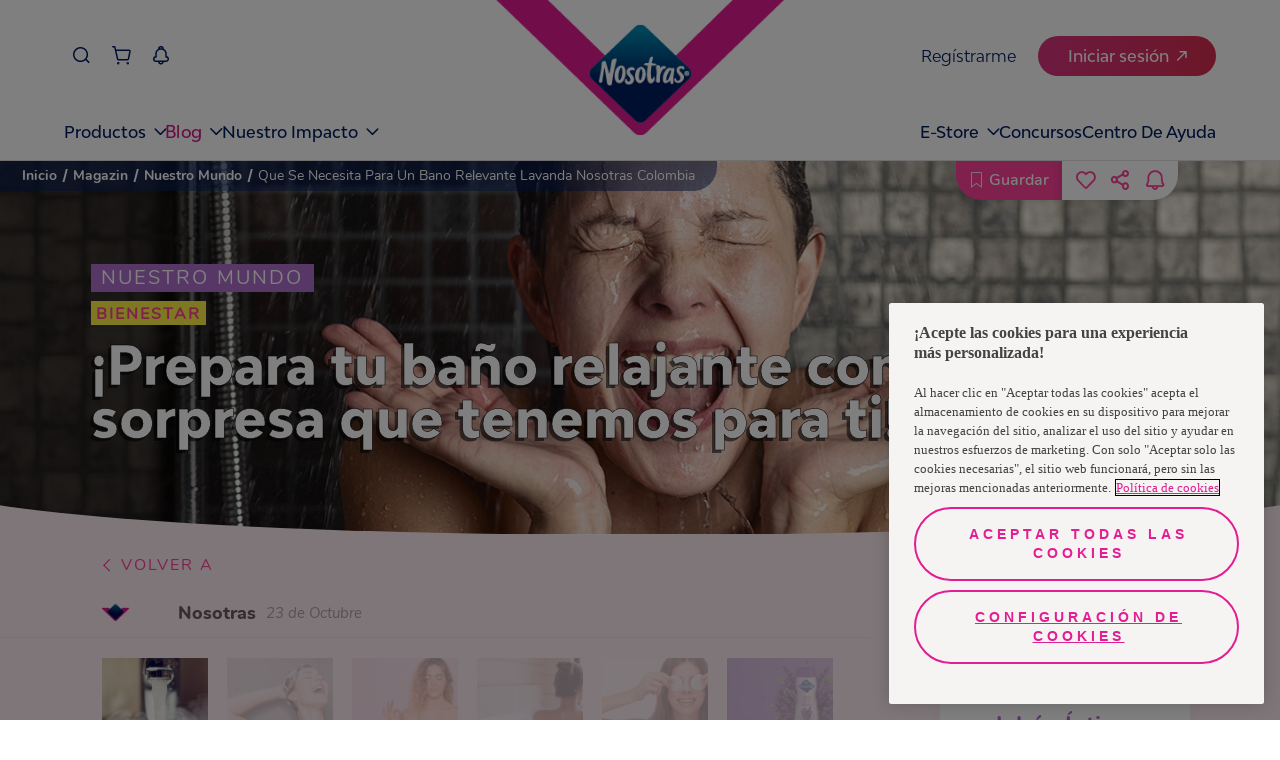

--- FILE ---
content_type: text/javascript
request_url: https://www.nosotrasonline.com.co/4fb79e0b7396142d0f32b47658bca67f0e86b937-3f2fd3b8dd8dcab0b702.js
body_size: 91073
content:
/*! For license information please see 4fb79e0b7396142d0f32b47658bca67f0e86b937-3f2fd3b8dd8dcab0b702.js.LICENSE.txt */
(self.webpackChunknol_portal_home_v5=self.webpackChunknol_portal_home_v5||[]).push([[3872],{19:function(e,t,n){var r,i,o,a,s,c,l,u,f;e.exports=(f=n(9021),n(3009),n(1025),i=(r=f).lib,o=i.Base,a=i.WordArray,s=r.algo,c=s.SHA256,l=s.HMAC,u=s.PBKDF2=o.extend({cfg:o.extend({keySize:4,hasher:c,iterations:25e4}),init:function(e){this.cfg=this.cfg.extend(e)},compute:function(e,t){for(var n=this.cfg,r=l.create(n.hasher,e),i=a.create(),o=a.create([1]),s=i.words,c=o.words,u=n.keySize,f=n.iterations;s.length<u;){var d=r.update(t).finalize(o);r.reset();for(var p=d.words,h=p.length,y=d,m=1;m<f;m++){y=r.finalize(y),r.reset();for(var g=y.words,v=0;v<h;v++)p[v]^=g[v]}i.concat(d),c[0]++}return i.sigBytes=4*u,i}}),r.PBKDF2=function(e,t,n){return u.create(n).compute(e,t)},f.PBKDF2)},25:function(e,t,n){var r,i,o,a;e.exports=(a=n(9021),n(7165),i=(r=a).lib.CipherParams,o=r.enc.Hex,r.format.Hex={stringify:function(e){return e.ciphertext.toString(o)},parse:function(e){var t=o.parse(e);return i.create({ciphertext:t})}},a.format.Hex)},129:function(e,t,n){"use strict";n.d(t,{Cb:function(){return i},_i:function(){return o},dx:function(){return s},kW:function(){return a}});var r=n(5490),i=function(){var e=new Date,t=new Date(JSON.parse(localStorage.getItem("USER_INFO")).birthdate.replace(/ /g,"T")),n=e.getFullYear()-t.getFullYear(),r=e.getMonth()-t.getMonth();return(r<0||0===r&&e.getDate()<t.getDate())&&n--,n},o=function(e){if(!e)return"default";var t=e.toLowerCase();return t.includes("productos")?"productos":t.includes("consultorios")?"consultorios":t.includes("cuidado-femenino")||t.includes("entre-nosotras")?"cuidadoFemenino":t.includes("magazin")||t.includes("nuestro-mundo")?"magazin":t.includes("sostenibilidad")?"sostenibilidad":"default"},a=function(e,t,n,i,o){if(t.tieneRedireccion)window.location.href="productos"===e?t.redireccion:r.h+t.redireccion;else switch(e){case"productos":i.productRedirect(t,o,n);break;case"cuidadoFemenino":i.persistRedirectTodoSobreNosotras(t.slug,t.titulo,n,o);break;case"consultorios":i.consultingRedirect(t.slug,t.titulo,n);break;case"magazin":i.persistRedirectMagazin(t.slug,t.titulo,n,o);break;case"sostenibilidad":i.sostenibilidadRedirect(t.slug,t.titulo);break;default:i.slugRedirect(t.slug,t.titulo)}},s=function(){var e=arguments.length>0&&void 0!==arguments[0]?arguments[0]:"";return"".concat(r.h,"/").concat(e)}},162:function(e,t,n){"use strict";var r=n(3288);e.exports=n(4361)(r),"_sockjs_onload"in n.g&&setTimeout(n.g._sockjs_onload,1)},218:function(e,t,n){"use strict";var r=n(6698),i=n(7393),o=n(7785);function a(e,t,n,r){o.call(this,e,t,function(e){return function(t,n,r){var o={};"string"==typeof n&&(o.headers={"Content-type":"text/plain"});var a=i.addPath(t,"/xhr_send"),s=new e("POST",a,n,o);return s.once("finish",function(e){if(s=null,200!==e&&204!==e)return r(new Error("http status "+e));r()}),function(){s.close(),s=null;var e=new Error("Aborted");e.code=1e3,r(e)}}}(r),n,r)}r(a,o),e.exports=a},321:function(e){"use strict";var t,n=/[\x00-\x1f\ud800-\udfff\ufffe\uffff\u0300-\u0333\u033d-\u0346\u034a-\u034c\u0350-\u0352\u0357-\u0358\u035c-\u0362\u0374\u037e\u0387\u0591-\u05af\u05c4\u0610-\u0617\u0653-\u0654\u0657-\u065b\u065d-\u065e\u06df-\u06e2\u06eb-\u06ec\u0730\u0732-\u0733\u0735-\u0736\u073a\u073d\u073f-\u0741\u0743\u0745\u0747\u07eb-\u07f1\u0951\u0958-\u095f\u09dc-\u09dd\u09df\u0a33\u0a36\u0a59-\u0a5b\u0a5e\u0b5c-\u0b5d\u0e38-\u0e39\u0f43\u0f4d\u0f52\u0f57\u0f5c\u0f69\u0f72-\u0f76\u0f78\u0f80-\u0f83\u0f93\u0f9d\u0fa2\u0fa7\u0fac\u0fb9\u1939-\u193a\u1a17\u1b6b\u1cda-\u1cdb\u1dc0-\u1dcf\u1dfc\u1dfe\u1f71\u1f73\u1f75\u1f77\u1f79\u1f7b\u1f7d\u1fbb\u1fbe\u1fc9\u1fcb\u1fd3\u1fdb\u1fe3\u1feb\u1fee-\u1fef\u1ff9\u1ffb\u1ffd\u2000-\u2001\u20d0-\u20d1\u20d4-\u20d7\u20e7-\u20e9\u2126\u212a-\u212b\u2329-\u232a\u2adc\u302b-\u302c\uaab2-\uaab3\uf900-\ufa0d\ufa10\ufa12\ufa15-\ufa1e\ufa20\ufa22\ufa25-\ufa26\ufa2a-\ufa2d\ufa30-\ufa6d\ufa70-\ufad9\ufb1d\ufb1f\ufb2a-\ufb36\ufb38-\ufb3c\ufb3e\ufb40-\ufb41\ufb43-\ufb44\ufb46-\ufb4e\ufff0-\uffff]/g;e.exports={quote:function(e){var r=JSON.stringify(e);return n.lastIndex=0,n.test(r)?(t||(t=function(e){var t,n={},r=[];for(t=0;t<65536;t++)r.push(String.fromCharCode(t));return e.lastIndex=0,r.join("").replace(e,function(e){return n[e]="\\u"+("0000"+e.charCodeAt(0).toString(16)).slice(-4),""}),e.lastIndex=0,n}(n)),r.replace(n,function(e){return t[e]})):r}}},477:function(){},482:function(e,t,n){var r;e.exports=(r=n(9021),n(7165),r.pad.Iso97971={pad:function(e,t){e.concat(r.lib.WordArray.create([2147483648],1)),r.pad.ZeroPadding.pad(e,t)},unpad:function(e){r.pad.ZeroPadding.unpad(e),e.sigBytes--}},r.pad.Iso97971)},493:function(e,t){"use strict";var n;Object.defineProperty(t,"__esModule",{value:!0}),t.MARKS=void 0,function(e){e.BOLD="bold",e.ITALIC="italic",e.UNDERLINE="underline",e.CODE="code",e.SUPERSCRIPT="superscript",e.SUBSCRIPT="subscript",e.STRIKETHROUGH="strikethrough"}(n||(t.MARKS=n={}))},558:function(e,t,n){"use strict";var r=n(4642),i=n(7861),o=n(7452),a=n(7393),s=n(6698),c=n(2795).b;function l(e){var t=this;c.call(this),r.polluteGlobalNamespace(),this.id="a"+i.string(6);var o=a.addQuery(e,"c="+encodeURIComponent(r.WPrefix+"."+this.id));n.g[r.WPrefix][this.id]=this._callback.bind(this),this._createScript(o),this.timeoutId=setTimeout(function(){t._abort(new Error("JSONP script loaded abnormally (timeout)"))},l.timeout)}s(l,c),l.prototype.abort=function(){if(n.g[r.WPrefix][this.id]){var e=new Error("JSONP user aborted read");e.code=1e3,this._abort(e)}},l.timeout=35e3,l.scriptErrorTimeout=1e3,l.prototype._callback=function(e){this._cleanup(),this.aborting||(e&&this.emit("message",e),this.emit("close",null,"network"),this.removeAllListeners())},l.prototype._abort=function(e){this._cleanup(),this.aborting=!0,this.emit("close",e.code,e.message),this.removeAllListeners()},l.prototype._cleanup=function(){if(clearTimeout(this.timeoutId),this.script2&&(this.script2.parentNode.removeChild(this.script2),this.script2=null),this.script){var e=this.script;e.parentNode.removeChild(e),e.onreadystatechange=e.onerror=e.onload=e.onclick=null,this.script=null}delete n.g[r.WPrefix][this.id]},l.prototype._scriptError=function(){var e=this;this.errorTimer||(this.errorTimer=setTimeout(function(){e.loadedOkay||e._abort(new Error("JSONP script loaded abnormally (onerror)"))},l.scriptErrorTimeout))},l.prototype._createScript=function(e){var t,r=this,a=this.script=n.g.document.createElement("script");if(a.id="a"+i.string(8),a.src=e,a.type="text/javascript",a.charset="UTF-8",a.onerror=this._scriptError.bind(this),a.onload=function(){r._abort(new Error("JSONP script loaded abnormally (onload)"))},a.onreadystatechange=function(){if(a.readyState,/loaded|closed/.test(a.readyState)){if(a&&a.htmlFor&&a.onclick){r.loadedOkay=!0;try{a.onclick()}catch(e){}}a&&r._abort(new Error("JSONP script loaded abnormally (onreadystatechange)"))}},void 0===a.async&&n.g.document.attachEvent)if(o.isOpera())(t=this.script2=n.g.document.createElement("script")).text="try{var a = document.getElementById('"+a.id+"'); if(a)a.onerror();}catch(x){};",a.async=t.async=!1;else{try{a.htmlFor=a.id,a.event="onclick"}catch(c){}a.async=!0}void 0!==a.async&&(a.async=!0);var s=n.g.document.getElementsByTagName("head")[0];s.insertBefore(a,s.firstChild),t&&s.insertBefore(t,s.firstChild)},e.exports=l},623:function(e,t,n){"use strict";var r=n(7393),i=n(4892),o=n(2014),a=n(4839),s=n(4642),c=n(8735);e.exports=function(e,t){var n,l={};t.forEach(function(e){e.facadeTransport&&(l[e.facadeTransport.transportName]=e.facadeTransport)}),l[a.transportName]=a,e.bootstrap_iframe=function(){var t;s.currentWindowId=c.hash.slice(1);i.attachEvent("message",function(i){if(i.source===parent&&(void 0===n&&(n=i.origin),i.origin===n)){var a;try{a=JSON.parse(i.data)}catch(y){return void i.data}if(a.windowId===s.currentWindowId)switch(a.type){case"s":var u;try{u=JSON.parse(a.data)}catch(y){a.data;break}var f=u[0],d=u[1],p=u[2],h=u[3];if(f!==e.version)throw new Error('Incompatible SockJS! Main site uses: "'+f+'", the iframe: "'+e.version+'".');if(!r.isOriginEqual(p,c.href)||!r.isOriginEqual(h,c.href))throw new Error("Can't connect to different domain from within an iframe. ("+c.href+", "+p+", "+h+")");t=new o(new l[d](p,h));break;case"m":t._send(a.data);break;case"c":t&&t._close(),t=null}}}),s.postMessage("s")}}},701:function(e,t){"use strict";var n;Object.defineProperty(t,"__esModule",{value:!0}),t.BLOCKS=void 0,function(e){e.DOCUMENT="document",e.PARAGRAPH="paragraph",e.HEADING_1="heading-1",e.HEADING_2="heading-2",e.HEADING_3="heading-3",e.HEADING_4="heading-4",e.HEADING_5="heading-5",e.HEADING_6="heading-6",e.OL_LIST="ordered-list",e.UL_LIST="unordered-list",e.LIST_ITEM="list-item",e.HR="hr",e.QUOTE="blockquote",e.EMBEDDED_ENTRY="embedded-entry-block",e.EMBEDDED_ASSET="embedded-asset-block",e.EMBEDDED_RESOURCE="embedded-resource-block",e.TABLE="table",e.TABLE_ROW="table-row",e.TABLE_CELL="table-cell",e.TABLE_HEADER_CELL="table-header-cell"}(n||(t.BLOCKS=n={}))},731:function(e,t,n){"use strict";var r=n(6698),i=n(218),o=n(3917),a=n(1834),s=n(6960),c=n(7452);function l(e){if(!s.enabled&&!a.enabled)throw new Error("Transport created when disabled");i.call(this,e,"/xhr_streaming",o,a)}r(l,i),l.enabled=function(e){return!e.nullOrigin&&(!c.isOpera()&&a.enabled)},l.transportName="xhr-streaming",l.roundTrips=2,l.needBody=!!n.g.document,e.exports=l},754:function(e,t,n){var r;e.exports=(r=n(9021),function(){var e=r,t=e.lib.WordArray;function n(e,n,r){for(var i=[],o=0,a=0;a<n;a++)if(a%4){var s=r[e.charCodeAt(a-1)]<<a%4*2|r[e.charCodeAt(a)]>>>6-a%4*2;i[o>>>2]|=s<<24-o%4*8,o++}return t.create(i,o)}e.enc.Base64={stringify:function(e){var t=e.words,n=e.sigBytes,r=this._map;e.clamp();for(var i=[],o=0;o<n;o+=3)for(var a=(t[o>>>2]>>>24-o%4*8&255)<<16|(t[o+1>>>2]>>>24-(o+1)%4*8&255)<<8|t[o+2>>>2]>>>24-(o+2)%4*8&255,s=0;s<4&&o+.75*s<n;s++)i.push(r.charAt(a>>>6*(3-s)&63));var c=r.charAt(64);if(c)for(;i.length%4;)i.push(c);return i.join("")},parse:function(e){var t=e.length,r=this._map,i=this._reverseMap;if(!i){i=this._reverseMap=[];for(var o=0;o<r.length;o++)i[r.charCodeAt(o)]=o}var a=r.charAt(64);if(a){var s=e.indexOf(a);-1!==s&&(t=s)}return n(e,t,i)},_map:"ABCDEFGHIJKLMNOPQRSTUVWXYZabcdefghijklmnopqrstuvwxyz0123456789+/="}}(),r.enc.Base64)},780:function(e,t,n){"use strict";n.d(t,{Ay:function(){return Wt},i7:function(){return Kt}});var r=n(1635),i=n(6540),o="-ms-",a="-moz-",s="-webkit-",c="comm",l="rule",u="decl",f="@keyframes",d=Math.abs,p=String.fromCharCode,h=Object.assign;function y(e){return e.trim()}function m(e,t){return(e=t.exec(e))?e[0]:e}function g(e,t,n){return e.replace(t,n)}function v(e,t,n){return e.indexOf(t,n)}function b(e,t){return 0|e.charCodeAt(t)}function S(e,t,n){return e.slice(t,n)}function N(e){return e.length}function E(e){return e.length}function I(e,t){return t.push(e),e}function k(e,t){return e.filter(function(e){return!m(e,t)})}var T=1,w=1,C=0,O=0,_=0,A="";function x(e,t,n,r,i,o,a,s){return{value:e,root:t,parent:n,type:r,props:i,children:o,line:T,column:w,length:a,return:"",siblings:s}}function M(e,t){return h(x("",null,null,"",null,null,0,e.siblings),e,{length:-e.length},t)}function j(e){for(;e.root;)e=M(e.root,{children:[e]});I(e,e.siblings)}function L(){return _=O>0?b(A,--O):0,w--,10===_&&(w=1,T--),_}function D(){return _=O<C?b(A,O++):0,w++,10===_&&(w=1,T++),_}function P(){return b(A,O)}function B(){return O}function R(e,t){return S(A,e,t)}function z(e){switch(e){case 0:case 9:case 10:case 13:case 32:return 5;case 33:case 43:case 44:case 47:case 62:case 64:case 126:case 59:case 123:case 125:return 4;case 58:return 3;case 34:case 39:case 40:case 91:return 2;case 41:case 93:return 1}return 0}function U(e){return T=w=1,C=N(A=e),O=0,[]}function $(e){return A="",e}function H(e){return y(R(O-1,G(91===e?e+2:40===e?e+1:e)))}function F(e){for(;(_=P())&&_<33;)D();return z(e)>2||z(_)>3?"":" "}function q(e,t){for(;--t&&D()&&!(_<48||_>102||_>57&&_<65||_>70&&_<97););return R(e,B()+(t<6&&32==P()&&32==D()))}function G(e){for(;D();)switch(_){case e:return O;case 34:case 39:34!==e&&39!==e&&G(_);break;case 40:41===e&&G(e);break;case 92:D()}return O}function W(e,t){for(;D()&&e+_!==57&&(e+_!==84||47!==P()););return"/*"+R(t,O-1)+"*"+p(47===e?e:D())}function K(e){for(;!z(P());)D();return R(e,O)}function Y(e,t){for(var n="",r=0;r<e.length;r++)n+=t(e[r],r,e,t)||"";return n}function J(e,t,n,r){switch(e.type){case"@layer":if(e.children.length)break;case"@import":case"@namespace":case u:return e.return=e.return||e.value;case c:return"";case f:return e.return=e.value+"{"+Y(e.children,r)+"}";case l:if(!N(e.value=e.props.join(",")))return""}return N(n=Y(e.children,r))?e.return=e.value+"{"+n+"}":""}function Z(e,t,n){switch(function(e,t){return 45^b(e,0)?(((t<<2^b(e,0))<<2^b(e,1))<<2^b(e,2))<<2^b(e,3):0}(e,t)){case 5103:return s+"print-"+e+e;case 5737:case 4201:case 3177:case 3433:case 1641:case 4457:case 2921:case 5572:case 6356:case 5844:case 3191:case 6645:case 3005:case 4215:case 6389:case 5109:case 5365:case 5621:case 3829:case 6391:case 5879:case 5623:case 6135:case 4599:return s+e+e;case 4855:return s+e.replace("add","source-over").replace("substract","source-out").replace("intersect","source-in").replace("exclude","xor")+e;case 4789:return a+e+e;case 5349:case 4246:case 4810:case 6968:case 2756:return s+e+a+e+o+e+e;case 5936:switch(b(e,t+11)){case 114:return s+e+o+g(e,/[svh]\w+-[tblr]{2}/,"tb")+e;case 108:return s+e+o+g(e,/[svh]\w+-[tblr]{2}/,"tb-rl")+e;case 45:return s+e+o+g(e,/[svh]\w+-[tblr]{2}/,"lr")+e}case 6828:case 4268:case 2903:return s+e+o+e+e;case 6165:return s+e+o+"flex-"+e+e;case 5187:return s+e+g(e,/(\w+).+(:[^]+)/,s+"box-$1$2"+o+"flex-$1$2")+e;case 5443:return s+e+o+"flex-item-"+g(e,/flex-|-self/g,"")+(m(e,/flex-|baseline/)?"":o+"grid-row-"+g(e,/flex-|-self/g,""))+e;case 4675:return s+e+o+"flex-line-pack"+g(e,/align-content|flex-|-self/g,"")+e;case 5548:return s+e+o+g(e,"shrink","negative")+e;case 5292:return s+e+o+g(e,"basis","preferred-size")+e;case 6060:return s+"box-"+g(e,"-grow","")+s+e+o+g(e,"grow","positive")+e;case 4554:return s+g(e,/([^-])(transform)/g,"$1"+s+"$2")+e;case 6187:return g(g(g(e,/(zoom-|grab)/,s+"$1"),/(image-set)/,s+"$1"),e,"")+e;case 5495:case 3959:return g(e,/(image-set\([^]*)/,s+"$1$`$1");case 4968:return g(g(e,/(.+:)(flex-)?(.*)/,s+"box-pack:$3"+o+"flex-pack:$3"),/space-between/,"justify")+s+e+e;case 4200:if(!m(e,/flex-|baseline/))return o+"grid-column-align"+S(e,t)+e;break;case 2592:case 3360:return o+g(e,"template-","")+e;case 4384:case 3616:return n&&n.some(function(e,n){return t=n,m(e.props,/grid-\w+-end/)})?~v(e+(n=n[t].value),"span",0)?e:o+g(e,"-start","")+e+o+"grid-row-span:"+(~v(n,"span",0)?m(n,/\d+/):+m(n,/\d+/)-+m(e,/\d+/))+";":o+g(e,"-start","")+e;case 4896:case 4128:return n&&n.some(function(e){return m(e.props,/grid-\w+-start/)})?e:o+g(g(e,"-end","-span"),"span ","")+e;case 4095:case 3583:case 4068:case 2532:return g(e,/(.+)-inline(.+)/,s+"$1$2")+e;case 8116:case 7059:case 5753:case 5535:case 5445:case 5701:case 4933:case 4677:case 5533:case 5789:case 5021:case 4765:if(N(e)-1-t>6)switch(b(e,t+1)){case 109:if(45!==b(e,t+4))break;case 102:return g(e,/(.+:)(.+)-([^]+)/,"$1"+s+"$2-$3$1"+a+(108==b(e,t+3)?"$3":"$2-$3"))+e;case 115:return~v(e,"stretch",0)?Z(g(e,"stretch","fill-available"),t,n)+e:e}break;case 5152:case 5920:return g(e,/(.+?):(\d+)(\s*\/\s*(span)?\s*(\d+))?(.*)/,function(t,n,r,i,a,s,c){return o+n+":"+r+c+(i?o+n+"-span:"+(a?s:+s-+r)+c:"")+e});case 4949:if(121===b(e,t+6))return g(e,":",":"+s)+e;break;case 6444:switch(b(e,45===b(e,14)?18:11)){case 120:return g(e,/(.+:)([^;\s!]+)(;|(\s+)?!.+)?/,"$1"+s+(45===b(e,14)?"inline-":"")+"box$3$1"+s+"$2$3$1"+o+"$2box$3")+e;case 100:return g(e,":",":"+o)+e}break;case 5719:case 2647:case 2135:case 3927:case 2391:return g(e,"scroll-","scroll-snap-")+e}return e}function Q(e,t,n,r){if(e.length>-1&&!e.return)switch(e.type){case u:return void(e.return=Z(e.value,e.length,n));case f:return Y([M(e,{value:g(e.value,"@","@"+s)})],r);case l:if(e.length)return function(e,t){return e.map(t).join("")}(n=e.props,function(t){switch(m(t,r=/(::plac\w+|:read-\w+)/)){case":read-only":case":read-write":j(M(e,{props:[g(t,/:(read-\w+)/,":-moz-$1")]})),j(M(e,{props:[t]})),h(e,{props:k(n,r)});break;case"::placeholder":j(M(e,{props:[g(t,/:(plac\w+)/,":"+s+"input-$1")]})),j(M(e,{props:[g(t,/:(plac\w+)/,":-moz-$1")]})),j(M(e,{props:[g(t,/:(plac\w+)/,o+"input-$1")]})),j(M(e,{props:[t]})),h(e,{props:k(n,r)})}return""})}}function V(e){return $(X("",null,null,null,[""],e=U(e),0,[0],e))}function X(e,t,n,r,i,o,a,s,c){for(var l=0,u=0,f=a,h=0,y=0,m=0,E=1,k=1,T=1,w=0,C="",O=i,_=o,A=r,x=C;k;)switch(m=w,w=D()){case 40:if(108!=m&&58==b(x,f-1)){-1!=v(x+=g(H(w),"&","&\f"),"&\f",d(l?s[l-1]:0))&&(T=-1);break}case 34:case 39:case 91:x+=H(w);break;case 9:case 10:case 13:case 32:x+=F(m);break;case 92:x+=q(B()-1,7);continue;case 47:switch(P()){case 42:case 47:I(te(W(D(),B()),t,n,c),c),5!=z(m||1)&&5!=z(P()||1)||!N(x)||" "===S(x,-1,void 0)||(x+=" ");break;default:x+="/"}break;case 123*E:s[l++]=N(x)*T;case 125*E:case 59:case 0:switch(w){case 0:case 125:k=0;case 59+u:-1==T&&(x=g(x,/\f/g,"")),y>0&&(N(x)-f||0===E&&47===m)&&I(y>32?ne(x+";",r,n,f-1,c):ne(g(x," ","")+";",r,n,f-2,c),c);break;case 59:x+=";";default:if(I(A=ee(x,t,n,l,u,i,s,C,O=[],_=[],f,o),o),123===w)if(0===u)X(x,t,A,A,O,o,f,s,_);else{switch(h){case 99:if(110===b(x,3))break;case 108:if(97===b(x,2))break;default:u=0;case 100:case 109:case 115:}u?X(e,A,A,r&&I(ee(e,A,A,0,0,i,s,C,i,O=[],f,_),_),i,_,f,s,r?O:_):X(x,A,A,A,[""],_,0,s,_)}}l=u=y=0,E=T=1,C=x="",f=a;break;case 58:f=1+N(x),y=m;default:if(E<1)if(123==w)--E;else if(125==w&&0==E++&&125==L())continue;switch(x+=p(w),w*E){case 38:T=u>0?1:(x+="\f",-1);break;case 44:s[l++]=(N(x)-1)*T,T=1;break;case 64:45===P()&&(x+=H(D())),h=P(),u=f=N(C=x+=K(B())),w++;break;case 45:45===m&&2==N(x)&&(E=0)}}return o}function ee(e,t,n,r,i,o,a,s,c,u,f,p){for(var h=i-1,m=0===i?o:[""],v=E(m),b=0,N=0,I=0;b<r;++b)for(var k=0,T=S(e,h+1,h=d(N=a[b])),w=e;k<v;++k)(w=y(N>0?m[k]+" "+T:g(T,/&\f/g,m[k])))&&(c[I++]=w);return x(e,t,n,0===i?l:s,c,u,f,p)}function te(e,t,n,r){return x(e,t,n,c,p(_),S(e,2,-2),0,r)}function ne(e,t,n,r,i){return x(e,t,n,u,S(e,0,r),S(e,r+1,-1),r,i)}var re={animationIterationCount:1,aspectRatio:1,borderImageOutset:1,borderImageSlice:1,borderImageWidth:1,boxFlex:1,boxFlexGroup:1,boxOrdinalGroup:1,columnCount:1,columns:1,flex:1,flexGrow:1,flexPositive:1,flexShrink:1,flexNegative:1,flexOrder:1,gridRow:1,gridRowEnd:1,gridRowSpan:1,gridRowStart:1,gridColumn:1,gridColumnEnd:1,gridColumnSpan:1,gridColumnStart:1,msGridRow:1,msGridRowSpan:1,msGridColumn:1,msGridColumnSpan:1,fontWeight:1,lineHeight:1,opacity:1,order:1,orphans:1,scale:1,tabSize:1,widows:1,zIndex:1,zoom:1,WebkitLineClamp:1,fillOpacity:1,floodOpacity:1,stopOpacity:1,strokeDasharray:1,strokeDashoffset:1,strokeMiterlimit:1,strokeOpacity:1,strokeWidth:1},ie="undefined"!=typeof process&&void 0!=={}&&({}.REACT_APP_SC_ATTR||{}.SC_ATTR)||"data-styled",oe="active",ae="data-styled-version",se="6.3.8",ce="/*!sc*/\n",le="undefined"!=typeof window&&"undefined"!=typeof document,ue=void 0===i.createContext,fe=Boolean("boolean"==typeof SC_DISABLE_SPEEDY?SC_DISABLE_SPEEDY:"undefined"!=typeof process&&void 0!=={}&&void 0!=={}.REACT_APP_SC_DISABLE_SPEEDY&&""!=={}.REACT_APP_SC_DISABLE_SPEEDY?"false"!=={}.REACT_APP_SC_DISABLE_SPEEDY&&{}.REACT_APP_SC_DISABLE_SPEEDY:"undefined"!=typeof process&&void 0!=={}&&void 0!=={}.SC_DISABLE_SPEEDY&&""!=={}.SC_DISABLE_SPEEDY&&("false"!=={}.SC_DISABLE_SPEEDY&&{}.SC_DISABLE_SPEEDY)),de=(new Set,Object.freeze([])),pe=Object.freeze({});function he(e,t,n){return void 0===n&&(n=pe),e.theme!==n.theme&&e.theme||t||n.theme}var ye=new Set(["a","abbr","address","area","article","aside","audio","b","bdi","bdo","blockquote","body","button","br","canvas","caption","cite","code","col","colgroup","data","datalist","dd","del","details","dfn","dialog","div","dl","dt","em","embed","fieldset","figcaption","figure","footer","form","h1","h2","h3","h4","h5","h6","header","hgroup","hr","html","i","iframe","img","input","ins","kbd","label","legend","li","main","map","mark","menu","meter","nav","object","ol","optgroup","option","output","p","picture","pre","progress","q","rp","rt","ruby","s","samp","search","section","select","slot","small","span","strong","sub","summary","sup","table","tbody","td","template","textarea","tfoot","th","thead","time","tr","u","ul","var","video","wbr","circle","clipPath","defs","ellipse","feBlend","feColorMatrix","feComponentTransfer","feComposite","feConvolveMatrix","feDiffuseLighting","feDisplacementMap","feDistantLight","feDropShadow","feFlood","feFuncA","feFuncB","feFuncG","feFuncR","feGaussianBlur","feImage","feMerge","feMergeNode","feMorphology","feOffset","fePointLight","feSpecularLighting","feSpotLight","feTile","feTurbulence","filter","foreignObject","g","image","line","linearGradient","marker","mask","path","pattern","polygon","polyline","radialGradient","rect","stop","svg","switch","symbol","text","textPath","tspan","use"]),me=/[!"#$%&'()*+,./:;<=>?@[\\\]^`{|}~-]+/g,ge=/(^-|-$)/g;function ve(e){return e.replace(me,"-").replace(ge,"")}var be=/(a)(d)/gi,Se=function(e){return String.fromCharCode(e+(e>25?39:97))};function Ne(e){var t,n="";for(t=Math.abs(e);t>52;t=t/52|0)n=Se(t%52)+n;return(Se(t%52)+n).replace(be,"$1-$2")}var Ee,Ie=function(e,t){for(var n=t.length;n;)e=33*e^t.charCodeAt(--n);return e},ke=function(e){return Ie(5381,e)};function Te(e){return Ne(ke(e)>>>0)}function we(e){return e.displayName||e.name||"Component"}function Ce(e){return"string"==typeof e&&!0}var Oe="function"==typeof Symbol&&Symbol.for,_e=Oe?Symbol.for("react.memo"):60115,Ae=Oe?Symbol.for("react.forward_ref"):60112,xe={childContextTypes:!0,contextType:!0,contextTypes:!0,defaultProps:!0,displayName:!0,getDefaultProps:!0,getDerivedStateFromError:!0,getDerivedStateFromProps:!0,mixins:!0,propTypes:!0,type:!0},Me={name:!0,length:!0,prototype:!0,caller:!0,callee:!0,arguments:!0,arity:!0},je={$$typeof:!0,compare:!0,defaultProps:!0,displayName:!0,propTypes:!0,type:!0},Le=((Ee={})[Ae]={$$typeof:!0,render:!0,defaultProps:!0,displayName:!0,propTypes:!0},Ee[_e]=je,Ee);function De(e){return("type"in(t=e)&&t.type.$$typeof)===_e?je:"$$typeof"in e?Le[e.$$typeof]:xe;var t}var Pe=Object.defineProperty,Be=Object.getOwnPropertyNames,Re=Object.getOwnPropertySymbols,ze=Object.getOwnPropertyDescriptor,Ue=Object.getPrototypeOf,$e=Object.prototype;function He(e,t,n){if("string"!=typeof t){if($e){var r=Ue(t);r&&r!==$e&&He(e,r,n)}var i=Be(t);Re&&(i=i.concat(Re(t)));for(var o=De(e),a=De(t),s=0;s<i.length;++s){var c=i[s];if(!(c in Me||n&&n[c]||a&&c in a||o&&c in o)){var l=ze(t,c);try{Pe(e,c,l)}catch(e){}}}}return e}function Fe(e){return"function"==typeof e}function qe(e){return"object"==typeof e&&"styledComponentId"in e}function Ge(e,t){return e&&t?"".concat(e," ").concat(t):e||t||""}function We(e,t){if(0===e.length)return"";for(var n=e[0],r=1;r<e.length;r++)n+=t?t+e[r]:e[r];return n}function Ke(e){return null!==e&&"object"==typeof e&&e.constructor.name===Object.name&&!("props"in e&&e.$$typeof)}function Ye(e,t,n){if(void 0===n&&(n=!1),!n&&!Ke(e)&&!Array.isArray(e))return t;if(Array.isArray(t))for(var r=0;r<t.length;r++)e[r]=Ye(e[r],t[r]);else if(Ke(t))for(var r in t)e[r]=Ye(e[r],t[r]);return e}function Je(e,t){Object.defineProperty(e,"toString",{value:t})}function Ze(e){for(var t=[],n=1;n<arguments.length;n++)t[n-1]=arguments[n];return new Error("An error occurred. See https://github.com/styled-components/styled-components/blob/main/packages/styled-components/src/utils/errors.md#".concat(e," for more information.").concat(t.length>0?" Args: ".concat(t.join(", ")):""))}var Qe=function(){function e(e){this.groupSizes=new Uint32Array(512),this.length=512,this.tag=e}return e.prototype.indexOfGroup=function(e){for(var t=0,n=0;n<e;n++)t+=this.groupSizes[n];return t},e.prototype.insertRules=function(e,t){if(e>=this.groupSizes.length){for(var n=this.groupSizes,r=n.length,i=r;e>=i;)if((i<<=1)<0)throw Ze(16,"".concat(e));this.groupSizes=new Uint32Array(i),this.groupSizes.set(n),this.length=i;for(var o=r;o<i;o++)this.groupSizes[o]=0}for(var a=this.indexOfGroup(e+1),s=(o=0,t.length);o<s;o++)this.tag.insertRule(a,t[o])&&(this.groupSizes[e]++,a++)},e.prototype.clearGroup=function(e){if(e<this.length){var t=this.groupSizes[e],n=this.indexOfGroup(e),r=n+t;this.groupSizes[e]=0;for(var i=n;i<r;i++)this.tag.deleteRule(n)}},e.prototype.getGroup=function(e){var t="";if(e>=this.length||0===this.groupSizes[e])return t;for(var n=this.groupSizes[e],r=this.indexOfGroup(e),i=r+n,o=r;o<i;o++)t+="".concat(this.tag.getRule(o)).concat(ce);return t},e}(),Ve=new Map,Xe=new Map,et=1,tt=function(e){if(Ve.has(e))return Ve.get(e);for(;Xe.has(et);)et++;var t=et++;return Ve.set(e,t),Xe.set(t,e),t},nt=function(e,t){et=t+1,Ve.set(e,t),Xe.set(t,e)},rt="style[".concat(ie,"][").concat(ae,'="').concat(se,'"]'),it=new RegExp("^".concat(ie,'\\.g(\\d+)\\[id="([\\w\\d-]+)"\\].*?"([^"]*)')),ot=function(e,t,n){for(var r,i=n.split(","),o=0,a=i.length;o<a;o++)(r=i[o])&&e.registerName(t,r)},at=function(e,t){for(var n,r=(null!==(n=t.textContent)&&void 0!==n?n:"").split(ce),i=[],o=0,a=r.length;o<a;o++){var s=r[o].trim();if(s){var c=s.match(it);if(c){var l=0|parseInt(c[1],10),u=c[2];0!==l&&(nt(u,l),ot(e,u,c[3]),e.getTag().insertRules(l,i)),i.length=0}else i.push(s)}}},st=function(e){for(var t=document.querySelectorAll(rt),n=0,r=t.length;n<r;n++){var i=t[n];i&&i.getAttribute(ie)!==oe&&(at(e,i),i.parentNode&&i.parentNode.removeChild(i))}};function ct(){return n.nc}var lt=function(e){var t=document.head,n=e||t,r=document.createElement("style"),i=function(e){var t=Array.from(e.querySelectorAll("style[".concat(ie,"]")));return t[t.length-1]}(n),o=void 0!==i?i.nextSibling:null;r.setAttribute(ie,oe),r.setAttribute(ae,se);var a=ct();return a&&r.setAttribute("nonce",a),n.insertBefore(r,o),r},ut=function(){function e(e){this.element=lt(e),this.element.appendChild(document.createTextNode("")),this.sheet=function(e){if(e.sheet)return e.sheet;for(var t=document.styleSheets,n=0,r=t.length;n<r;n++){var i=t[n];if(i.ownerNode===e)return i}throw Ze(17)}(this.element),this.length=0}return e.prototype.insertRule=function(e,t){try{return this.sheet.insertRule(t,e),this.length++,!0}catch(e){return!1}},e.prototype.deleteRule=function(e){this.sheet.deleteRule(e),this.length--},e.prototype.getRule=function(e){var t=this.sheet.cssRules[e];return t&&t.cssText?t.cssText:""},e}(),ft=function(){function e(e){this.element=lt(e),this.nodes=this.element.childNodes,this.length=0}return e.prototype.insertRule=function(e,t){if(e<=this.length&&e>=0){var n=document.createTextNode(t);return this.element.insertBefore(n,this.nodes[e]||null),this.length++,!0}return!1},e.prototype.deleteRule=function(e){this.element.removeChild(this.nodes[e]),this.length--},e.prototype.getRule=function(e){return e<this.length?this.nodes[e].textContent:""},e}(),dt=function(){function e(e){this.rules=[],this.length=0}return e.prototype.insertRule=function(e,t){return e<=this.length&&(this.rules.splice(e,0,t),this.length++,!0)},e.prototype.deleteRule=function(e){this.rules.splice(e,1),this.length--},e.prototype.getRule=function(e){return e<this.length?this.rules[e]:""},e}(),pt=le,ht={isServer:!le,useCSSOMInjection:!fe},yt=function(){function e(e,t,n){void 0===e&&(e=pe),void 0===t&&(t={});var i=this;this.options=(0,r.Cl)((0,r.Cl)({},ht),e),this.gs=t,this.names=new Map(n),this.server=!!e.isServer,!this.server&&le&&pt&&(pt=!1,st(this)),Je(this,function(){return function(e){for(var t=e.getTag(),n=t.length,r="",i=function(n){var i=function(e){return Xe.get(e)}(n);if(void 0===i)return"continue";var o=e.names.get(i),a=t.getGroup(n);if(void 0===o||!o.size||0===a.length)return"continue";var s="".concat(ie,".g").concat(n,'[id="').concat(i,'"]'),c="";void 0!==o&&o.forEach(function(e){e.length>0&&(c+="".concat(e,","))}),r+="".concat(a).concat(s,'{content:"').concat(c,'"}').concat(ce)},o=0;o<n;o++)i(o);return r}(i)})}return e.registerId=function(e){return tt(e)},e.prototype.rehydrate=function(){!this.server&&le&&st(this)},e.prototype.reconstructWithOptions=function(t,n){return void 0===n&&(n=!0),new e((0,r.Cl)((0,r.Cl)({},this.options),t),this.gs,n&&this.names||void 0)},e.prototype.allocateGSInstance=function(e){return this.gs[e]=(this.gs[e]||0)+1},e.prototype.getTag=function(){return this.tag||(this.tag=(e=function(e){var t=e.useCSSOMInjection,n=e.target;return e.isServer?new dt(n):t?new ut(n):new ft(n)}(this.options),new Qe(e)));var e},e.prototype.hasNameForId=function(e,t){return this.names.has(e)&&this.names.get(e).has(t)},e.prototype.registerName=function(e,t){if(tt(e),this.names.has(e))this.names.get(e).add(t);else{var n=new Set;n.add(t),this.names.set(e,n)}},e.prototype.insertRules=function(e,t,n){this.registerName(e,t),this.getTag().insertRules(tt(e),n)},e.prototype.clearNames=function(e){this.names.has(e)&&this.names.get(e).clear()},e.prototype.clearRules=function(e){this.getTag().clearGroup(tt(e)),this.clearNames(e)},e.prototype.clearTag=function(){this.tag=void 0},e}(),mt=/&/g,gt=47;function vt(e){if(-1===e.indexOf("}"))return!1;for(var t=e.length,n=0,r=0,i=!1,o=0;o<t;o++){var a=e.charCodeAt(o);if(0!==r||i||a!==gt||42!==e.charCodeAt(o+1))if(i)42===a&&e.charCodeAt(o+1)===gt&&(i=!1,o++);else if(34!==a&&39!==a||0!==o&&92===e.charCodeAt(o-1)){if(0===r)if(123===a)n++;else if(125===a&&--n<0)return!0}else 0===r?r=a:r===a&&(r=0);else i=!0,o++}return 0!==n||0!==r}function bt(e,t){return e.map(function(e){return"rule"===e.type&&(e.value="".concat(t," ").concat(e.value),e.value=e.value.replaceAll(",",",".concat(t," ")),e.props=e.props.map(function(e){return"".concat(t," ").concat(e)})),Array.isArray(e.children)&&"@keyframes"!==e.type&&(e.children=bt(e.children,t)),e})}function St(e){var t,n,r,i=void 0===e?pe:e,o=i.options,a=void 0===o?pe:o,s=i.plugins,c=void 0===s?de:s,u=function(e,r,i){return i.startsWith(n)&&i.endsWith(n)&&i.replaceAll(n,"").length>0?".".concat(t):e},f=c.slice();f.push(function(e){e.type===l&&e.value.includes("&")&&(e.props[0]=e.props[0].replace(mt,n).replace(r,u))}),a.prefix&&f.push(Q),f.push(J);var d=function(e,i,o,s){void 0===i&&(i=""),void 0===o&&(o=""),void 0===s&&(s="&"),t=s,n=i,r=new RegExp("\\".concat(n,"\\b"),"g");var c=function(e){if(!vt(e))return e;for(var t=e.length,n="",r=0,i=0,o=0,a=!1,s=0;s<t;s++){var c=e.charCodeAt(s);if(0!==o||a||c!==gt||42!==e.charCodeAt(s+1))if(a)42===c&&e.charCodeAt(s+1)===gt&&(a=!1,s++);else if(34!==c&&39!==c||0!==s&&92===e.charCodeAt(s-1)){if(0===o)if(123===c)i++;else if(125===c){if(--i<0){for(var l=s+1;l<t;){var u=e.charCodeAt(l);if(59===u||10===u)break;l++}l<t&&59===e.charCodeAt(l)&&l++,i=0,s=l-1,r=l;continue}0===i&&(n+=e.substring(r,s+1),r=s+1)}else 59===c&&0===i&&(n+=e.substring(r,s+1),r=s+1)}else 0===o?o=c:o===c&&(o=0);else a=!0,s++}if(r<t){var f=e.substring(r);vt(f)||(n+=f)}return n}(function(e){if(-1===e.indexOf("//"))return e;for(var t=e.length,n=[],r=0,i=0,o=0,a=0;i<t;){var s=e.charCodeAt(i);if(34!==s&&39!==s||0!==i&&92===e.charCodeAt(i-1))if(0===o)if(40===s&&i>=3&&108==(32|e.charCodeAt(i-1))&&114==(32|e.charCodeAt(i-2))&&117==(32|e.charCodeAt(i-3)))a=1,i++;else if(a>0)41===s?a--:40===s&&a++,i++;else if(s===gt&&i+1<t&&e.charCodeAt(i+1)===gt){for(i>r&&n.push(e.substring(r,i));i<t&&10!==e.charCodeAt(i);)i++;r=i}else i++;else i++;else 0===o?o=s:o===s&&(o=0),i++}return 0===r?e:(r<t&&n.push(e.substring(r)),n.join(""))}(e)),l=V(o||i?"".concat(o," ").concat(i," { ").concat(c," }"):c);a.namespace&&(l=bt(l,a.namespace));var u,d,p,h=[];return Y(l,(u=f.concat((p=function(e){return h.push(e)},function(e){e.root||(e=e.return)&&p(e)})),d=E(u),function(e,t,n,r){for(var i="",o=0;o<d;o++)i+=u[o](e,t,n,r)||"";return i})),h};return d.hash=c.length?c.reduce(function(e,t){return t.name||Ze(15),Ie(e,t.name)},5381).toString():"",d}var Nt=new yt,Et=St(),It={shouldForwardProp:void 0,styleSheet:Nt,stylis:Et},kt=ue?{Provider:function(e){return e.children},Consumer:function(e){return(0,e.children)(It)}}:i.createContext(It),Tt=(kt.Consumer,ue?{Provider:function(e){return e.children},Consumer:function(e){return(0,e.children)(void 0)}}:i.createContext(void 0));function wt(){return ue?It:i.useContext(kt)}function Ct(e){if(ue||!i.useMemo)return e.children;var t=wt().styleSheet,n=i.useMemo(function(){var n=t;return e.sheet?n=e.sheet:e.target&&(n=n.reconstructWithOptions({target:e.target},!1)),e.disableCSSOMInjection&&(n=n.reconstructWithOptions({useCSSOMInjection:!1})),n},[e.disableCSSOMInjection,e.sheet,e.target,t]),r=i.useMemo(function(){return St({options:{namespace:e.namespace,prefix:e.enableVendorPrefixes},plugins:e.stylisPlugins})},[e.enableVendorPrefixes,e.namespace,e.stylisPlugins]),o=i.useMemo(function(){return{shouldForwardProp:e.shouldForwardProp,styleSheet:n,stylis:r}},[e.shouldForwardProp,n,r]);return i.createElement(kt.Provider,{value:o},i.createElement(Tt.Provider,{value:r},e.children))}var Ot=function(){function e(e,t){var n=this;this.inject=function(e,t){void 0===t&&(t=Et);var r=n.name+t.hash;e.hasNameForId(n.id,r)||e.insertRules(n.id,r,t(n.rules,r,"@keyframes"))},this.name=e,this.id="sc-keyframes-".concat(e),this.rules=t,Je(this,function(){throw Ze(12,String(n.name))})}return e.prototype.getName=function(e){return void 0===e&&(e=Et),this.name+e.hash},e}();function _t(e,t){return null==t||"boolean"==typeof t||""===t?"":"number"!=typeof t||0===t||e in re||e.startsWith("--")?String(t).trim():"".concat(t,"px")}var At=function(e){return e>="A"&&e<="Z"};function xt(e){for(var t="",n=0;n<e.length;n++){var r=e[n];if(1===n&&"-"===r&&"-"===e[0])return e;At(r)?t+="-"+r.toLowerCase():t+=r}return t.startsWith("ms-")?"-"+t:t}var Mt=function(e){return null==e||!1===e||""===e},jt=function(e){var t=[];for(var n in e){var i=e[n];e.hasOwnProperty(n)&&!Mt(i)&&(Array.isArray(i)&&i.isCss||Fe(i)?t.push("".concat(xt(n),":"),i,";"):Ke(i)?t.push.apply(t,(0,r.fX)((0,r.fX)(["".concat(n," {")],jt(i),!1),["}"],!1)):t.push("".concat(xt(n),": ").concat(_t(n,i),";")))}return t};function Lt(e,t,n,r){return Mt(e)?[]:qe(e)?[".".concat(e.styledComponentId)]:Fe(e)?!Fe(i=e)||i.prototype&&i.prototype.isReactComponent||!t?[e]:Lt(e(t),t,n,r):e instanceof Ot?n?(e.inject(n,r),[e.getName(r)]):[e]:Ke(e)?jt(e):Array.isArray(e)?Array.prototype.concat.apply(de,e.map(function(e){return Lt(e,t,n,r)})):[e.toString()];var i}function Dt(e){for(var t=0;t<e.length;t+=1){var n=e[t];if(Fe(n)&&!qe(n))return!1}return!0}var Pt=ke(se),Bt=function(){function e(e,t,n){this.rules=e,this.staticRulesId="",this.isStatic=(void 0===n||n.isStatic)&&Dt(e),this.componentId=t,this.baseHash=Ie(Pt,t),this.baseStyle=n,yt.registerId(t)}return e.prototype.generateAndInjectStyles=function(e,t,n){var r=this.baseStyle?this.baseStyle.generateAndInjectStyles(e,t,n).className:"";if(this.isStatic&&!n.hash)if(this.staticRulesId&&t.hasNameForId(this.componentId,this.staticRulesId))r=Ge(r,this.staticRulesId);else{var i=We(Lt(this.rules,e,t,n)),o=Ne(Ie(this.baseHash,i)>>>0);if(!t.hasNameForId(this.componentId,o)){var a=n(i,".".concat(o),void 0,this.componentId);t.insertRules(this.componentId,o,a)}r=Ge(r,o),this.staticRulesId=o}else{for(var s=Ie(this.baseHash,n.hash),c="",l=0;l<this.rules.length;l++){var u=this.rules[l];if("string"==typeof u)c+=u;else if(u){var f=We(Lt(u,e,t,n));s=Ie(s,f+l),c+=f}}if(c){var d=Ne(s>>>0);if(!t.hasNameForId(this.componentId,d)){var p=n(c,".".concat(d),void 0,this.componentId);t.insertRules(this.componentId,d,p)}r=Ge(r,d)}}return{className:r,css:"undefined"==typeof window?t.getTag().getGroup(tt(this.componentId)):""}},e}(),Rt=ue?{Provider:function(e){return e.children},Consumer:function(e){return(0,e.children)(void 0)}}:i.createContext(void 0);Rt.Consumer;var zt={};new Set;function Ut(e,t,n){var o=qe(e),a=e,s=!Ce(e),c=t.attrs,l=void 0===c?de:c,u=t.componentId,f=void 0===u?function(e,t){var n="string"!=typeof e?"sc":ve(e);zt[n]=(zt[n]||0)+1;var r="".concat(n,"-").concat(Te(se+n+zt[n]));return t?"".concat(t,"-").concat(r):r}(t.displayName,t.parentComponentId):u,d=t.displayName,p=void 0===d?function(e){return Ce(e)?"styled.".concat(e):"Styled(".concat(we(e),")")}(e):d,h=t.displayName&&t.componentId?"".concat(ve(t.displayName),"-").concat(t.componentId):t.componentId||f,y=o&&a.attrs?a.attrs.concat(l).filter(Boolean):l,m=t.shouldForwardProp;if(o&&a.shouldForwardProp){var g=a.shouldForwardProp;if(t.shouldForwardProp){var v=t.shouldForwardProp;m=function(e,t){return g(e,t)&&v(e,t)}}else m=g}var b=new Bt(n,h,o?a.componentStyle:void 0);function S(e,t){return function(e,t,n){var o=e.attrs,a=e.componentStyle,s=e.defaultProps,c=e.foldedComponentIds,l=e.styledComponentId,u=e.target,f=ue?void 0:i.useContext(Rt),d=wt(),p=e.shouldForwardProp||d.shouldForwardProp,h=he(t,f,s)||pe,y=function(e,t,n){for(var i,o=(0,r.Cl)((0,r.Cl)({},t),{className:void 0,theme:n}),a=0;a<e.length;a+=1){var s=Fe(i=e[a])?i(o):i;for(var c in s)"className"===c?o.className=Ge(o.className,s[c]):"style"===c?o.style=(0,r.Cl)((0,r.Cl)({},o.style),s[c]):o[c]=s[c]}return"className"in t&&"string"==typeof t.className&&(o.className=Ge(o.className,t.className)),o}(o,t,h),m=y.as||u,g={};for(var v in y)void 0===y[v]||"$"===v[0]||"as"===v||"theme"===v&&y.theme===h||("forwardedAs"===v?g.as=y.forwardedAs:p&&!p(v,m)||(g[v]=y[v]));var b=function(e,t){var n=wt();return e.generateAndInjectStyles(t,n.styleSheet,n.stylis)}(a,y),S=b.className,N=b.css,E=Ge(c,l);S&&(E+=" "+S),y.className&&(E+=" "+y.className),g[Ce(m)&&!ye.has(m)?"class":"className"]=E,n&&(g.ref=n);var I=(0,i.createElement)(m,g);return ue&&N?i.createElement(i.Fragment,null,i.createElement("style",{precedence:"styled-components",href:"sc-".concat(l,"-").concat(S),children:N}),I):I}(N,e,t)}S.displayName=p;var N=i.forwardRef(S);return N.attrs=y,N.componentStyle=b,N.displayName=p,N.shouldForwardProp=m,N.foldedComponentIds=o?Ge(a.foldedComponentIds,a.styledComponentId):"",N.styledComponentId=h,N.target=o?a.target:e,Object.defineProperty(N,"defaultProps",{get:function(){return this._foldedDefaultProps},set:function(e){this._foldedDefaultProps=o?function(e){for(var t=[],n=1;n<arguments.length;n++)t[n-1]=arguments[n];for(var r=0,i=t;r<i.length;r++)Ye(e,i[r],!0);return e}({},a.defaultProps,e):e}}),Je(N,function(){return".".concat(N.styledComponentId)}),s&&He(N,e,{attrs:!0,componentStyle:!0,displayName:!0,foldedComponentIds:!0,shouldForwardProp:!0,styledComponentId:!0,target:!0}),N}function $t(e,t){for(var n=[e[0]],r=0,i=t.length;r<i;r+=1)n.push(t[r],e[r+1]);return n}var Ht=function(e){return Object.assign(e,{isCss:!0})};function Ft(e){for(var t=[],n=1;n<arguments.length;n++)t[n-1]=arguments[n];if(Fe(e)||Ke(e))return Ht(Lt($t(de,(0,r.fX)([e],t,!0))));var i=e;return 0===t.length&&1===i.length&&"string"==typeof i[0]?Lt(i):Ht(Lt($t(i,t)))}function qt(e,t,n){if(void 0===n&&(n=pe),!t)throw Ze(1,t);var i=function(i){for(var o=[],a=1;a<arguments.length;a++)o[a-1]=arguments[a];return e(t,n,Ft.apply(void 0,(0,r.fX)([i],o,!1)))};return i.attrs=function(i){return qt(e,t,(0,r.Cl)((0,r.Cl)({},n),{attrs:Array.prototype.concat(n.attrs,i).filter(Boolean)}))},i.withConfig=function(i){return qt(e,t,(0,r.Cl)((0,r.Cl)({},n),i))},i}var Gt=function(e){return qt(Ut,e)},Wt=Gt;ye.forEach(function(e){Wt[e]=Gt(e)});!function(){function e(e,t){this.rules=e,this.componentId=t,this.isStatic=Dt(e),yt.registerId(this.componentId+1)}e.prototype.createStyles=function(e,t,n,r){var i=r(We(Lt(this.rules,t,n,r)),""),o=this.componentId+e;n.insertRules(o,o,i)},e.prototype.removeStyles=function(e,t){t.clearRules(this.componentId+e)},e.prototype.renderStyles=function(e,t,n,r){e>2&&yt.registerId(this.componentId+e);var i=this.componentId+e;this.isStatic?n.hasNameForId(i,i)||this.createStyles(e,t,n,r):(this.removeStyles(e,n),this.createStyles(e,t,n,r))}}();function Kt(e){for(var t=[],n=1;n<arguments.length;n++)t[n-1]=arguments[n];var i=We(Ft.apply(void 0,(0,r.fX)([e],t,!1))),o=Te(i);return new Ot(o,i)}(function(){function e(){var e=this;this._emitSheetCSS=function(){var t=e.instance.toString();if(!t)return"";var n=ct(),r=We([n&&'nonce="'.concat(n,'"'),"".concat(ie,'="true"'),"".concat(ae,'="').concat(se,'"')].filter(Boolean)," ");return"<style ".concat(r,">").concat(t,"</style>")},this.getStyleTags=function(){if(e.sealed)throw Ze(2);return e._emitSheetCSS()},this.getStyleElement=function(){var t;if(e.sealed)throw Ze(2);var n=e.instance.toString();if(!n)return[];var o=((t={})[ie]="",t[ae]=se,t.dangerouslySetInnerHTML={__html:n},t),a=ct();return a&&(o.nonce=a),[i.createElement("style",(0,r.Cl)({},o,{key:"sc-0-0"}))]},this.seal=function(){e.sealed=!0},this.instance=new yt({isServer:!0}),this.sealed=!1}e.prototype.collectStyles=function(e){if(this.sealed)throw Ze(2);return i.createElement(Ct,{sheet:this.instance},e)},e.prototype.interleaveWithNodeStream=function(e){throw Ze(3)}})(),"__sc-".concat(ie,"__")},830:function(e){"use strict";e.exports=JSON.parse('{"$ref":"#/definitions/EntryHyperlink","definitions":{"EntryHyperlink":{"type":"object","properties":{"nodeType":{"type":"string","enum":["entry-hyperlink"]},"data":{"type":"object","properties":{"target":{"$ref":"#/definitions/Link<\\"Entry\\">"}},"additionalProperties":false,"required":["target"]},"content":{"type":"array","items":{"$ref":"#/definitions/Text"}}},"additionalProperties":false,"required":["content","data","nodeType"]},"Link<\\"Entry\\">":{"type":"object","properties":{"sys":{"type":"object","properties":{"type":{"type":"string","enum":["Link"]},"linkType":{"type":"string","enum":["Entry"]},"id":{"type":"string"}},"additionalProperties":false,"required":["id","linkType","type"]}},"additionalProperties":false,"required":["sys"]},"Text":{"type":"object","properties":{"nodeType":{"type":"string","enum":["text"]},"value":{"type":"string"},"marks":{"type":"array","items":{"$ref":"#/definitions/Mark"}},"data":{"$ref":"#/definitions/NodeData"}},"additionalProperties":false,"required":["data","marks","nodeType","value"]},"Mark":{"type":"object","properties":{"type":{"type":"string"}},"additionalProperties":false,"required":["type"]},"NodeData":{"additionalProperties":true,"type":"object"}},"$schema":"http://json-schema.org/draft-07/schema#"}')},945:function(e,t,n){"use strict";n.d(t,{H:function(){return i},o:function(){return o}});var r=n(5490),i=function(e,t){var n,r,i=String("string"==typeof t?t:(null===(n=e.content)||void 0===n||null===(r=n[0])||void 0===r?void 0:r.value)||"");return i.startsWith("[nofollow]")?{cleanText:i.replace("[nofollow]",""),rel:"nofollow"}:{cleanText:i}},o=function(e){var t,n=null===(t=e.data)||void 0===t?void 0:t.uri;if(!n)return{};if(!n.match(/^(https?:\/\/|www\.)/i))return{};var i=r.h.match(/^(?:https?:\/\/)?(?:www\.)?([^/]+)/i),o=i?i[1]:r.h;return n.includes(o)?{}:{target:"_blank",rel:"noopener noreferrer"}}},952:function(e,t,n){var r;if("object"==typeof globalThis)r=globalThis;else try{r=n(4903)}catch(s){}finally{if(r||"undefined"==typeof window||(r=window),!r)throw new Error("Could not determine global this")}var i=r.WebSocket||r.MozWebSocket,o=n(9840);function a(e,t){return t?new i(e,t):new i(e)}i&&["CONNECTING","OPEN","CLOSING","CLOSED"].forEach(function(e){Object.defineProperty(a,e,{get:function(){return i[e]}})}),e.exports={w3cwebsocket:i?a:null,version:o}},955:function(e,t,n){var r;e.exports=(r=n(9021),n(754),n(4636),n(9506),n(7165),function(){var e=r,t=e.lib.BlockCipher,n=e.algo,i=[],o=[],a=[],s=[],c=[],l=[],u=[],f=[],d=[],p=[];!function(){for(var e=[],t=0;t<256;t++)e[t]=t<128?t<<1:t<<1^283;var n=0,r=0;for(t=0;t<256;t++){var h=r^r<<1^r<<2^r<<3^r<<4;h=h>>>8^255&h^99,i[n]=h,o[h]=n;var y=e[n],m=e[y],g=e[m],v=257*e[h]^16843008*h;a[n]=v<<24|v>>>8,s[n]=v<<16|v>>>16,c[n]=v<<8|v>>>24,l[n]=v,v=16843009*g^65537*m^257*y^16843008*n,u[h]=v<<24|v>>>8,f[h]=v<<16|v>>>16,d[h]=v<<8|v>>>24,p[h]=v,n?(n=y^e[e[e[g^y]]],r^=e[e[r]]):n=r=1}}();var h=[0,1,2,4,8,16,32,64,128,27,54],y=n.AES=t.extend({_doReset:function(){if(!this._nRounds||this._keyPriorReset!==this._key){for(var e=this._keyPriorReset=this._key,t=e.words,n=e.sigBytes/4,r=4*((this._nRounds=n+6)+1),o=this._keySchedule=[],a=0;a<r;a++)a<n?o[a]=t[a]:(l=o[a-1],a%n?n>6&&a%n==4&&(l=i[l>>>24]<<24|i[l>>>16&255]<<16|i[l>>>8&255]<<8|i[255&l]):(l=i[(l=l<<8|l>>>24)>>>24]<<24|i[l>>>16&255]<<16|i[l>>>8&255]<<8|i[255&l],l^=h[a/n|0]<<24),o[a]=o[a-n]^l);for(var s=this._invKeySchedule=[],c=0;c<r;c++){if(a=r-c,c%4)var l=o[a];else l=o[a-4];s[c]=c<4||a<=4?l:u[i[l>>>24]]^f[i[l>>>16&255]]^d[i[l>>>8&255]]^p[i[255&l]]}}},encryptBlock:function(e,t){this._doCryptBlock(e,t,this._keySchedule,a,s,c,l,i)},decryptBlock:function(e,t){var n=e[t+1];e[t+1]=e[t+3],e[t+3]=n,this._doCryptBlock(e,t,this._invKeySchedule,u,f,d,p,o),n=e[t+1],e[t+1]=e[t+3],e[t+3]=n},_doCryptBlock:function(e,t,n,r,i,o,a,s){for(var c=this._nRounds,l=e[t]^n[0],u=e[t+1]^n[1],f=e[t+2]^n[2],d=e[t+3]^n[3],p=4,h=1;h<c;h++){var y=r[l>>>24]^i[u>>>16&255]^o[f>>>8&255]^a[255&d]^n[p++],m=r[u>>>24]^i[f>>>16&255]^o[d>>>8&255]^a[255&l]^n[p++],g=r[f>>>24]^i[d>>>16&255]^o[l>>>8&255]^a[255&u]^n[p++],v=r[d>>>24]^i[l>>>16&255]^o[u>>>8&255]^a[255&f]^n[p++];l=y,u=m,f=g,d=v}y=(s[l>>>24]<<24|s[u>>>16&255]<<16|s[f>>>8&255]<<8|s[255&d])^n[p++],m=(s[u>>>24]<<24|s[f>>>16&255]<<16|s[d>>>8&255]<<8|s[255&l])^n[p++],g=(s[f>>>24]<<24|s[d>>>16&255]<<16|s[l>>>8&255]<<8|s[255&u])^n[p++],v=(s[d>>>24]<<24|s[l>>>16&255]<<16|s[u>>>8&255]<<8|s[255&f])^n[p++],e[t]=y,e[t+1]=m,e[t+2]=g,e[t+3]=v},keySize:8});e.AES=t._createHelper(y)}(),r.AES)},1025:function(e,t,n){var r,i,o,a;e.exports=(r=n(9021),o=(i=r).lib.Base,a=i.enc.Utf8,void(i.algo.HMAC=o.extend({init:function(e,t){e=this._hasher=new e.init,"string"==typeof t&&(t=a.parse(t));var n=e.blockSize,r=4*n;t.sigBytes>r&&(t=e.finalize(t)),t.clamp();for(var i=this._oKey=t.clone(),o=this._iKey=t.clone(),s=i.words,c=o.words,l=0;l<n;l++)s[l]^=1549556828,c[l]^=909522486;i.sigBytes=o.sigBytes=r,this.reset()},reset:function(){var e=this._hasher;e.reset(),e.update(this._iKey)},update:function(e){return this._hasher.update(e),this},finalize:function(e){var t=this._hasher,n=t.finalize(e);return t.reset(),t.finalize(this._oKey.clone().concat(n))}})))},1111:function(e,t,n){"use strict";var r=n(2795).b,i=n(6698),o=n(3285);function a(e,t){r.call(this);var n=this,i=+new Date;this.xo=new t("GET",e),this.xo.once("finish",function(e,t){var r,a;if(200===e){if(a=+new Date-i,t)try{r=JSON.parse(t)}catch(s){}o.isObject(r)||(r={})}n.emit("finish",r,a),n.removeAllListeners()})}i(a,r),a.prototype.close=function(){this.removeAllListeners(),this.xo.close()},e.exports=a},1160:function(e,t,n){"use strict";var r=n(2063),i=n(3992),o=/^[\x00-\x20\u00a0\u1680\u2000-\u200a\u2028\u2029\u202f\u205f\u3000\ufeff]+/,a=/[\n\r\t]/g,s=/^[A-Za-z][A-Za-z0-9+-.]*:\/\//,c=/:\d+$/,l=/^([a-z][a-z0-9.+-]*:)?(\/\/)?([\\/]+)?([\S\s]*)/i,u=/^[a-zA-Z]:/;function f(e){return(e||"").toString().replace(o,"")}var d=[["#","hash"],["?","query"],function(e,t){return y(t.protocol)?e.replace(/\\/g,"/"):e},["/","pathname"],["@","auth",1],[NaN,"host",void 0,1,1],[/:(\d*)$/,"port",void 0,1],[NaN,"hostname",void 0,1,1]],p={hash:1,query:1};function h(e){"undefined"!=typeof window?window:void 0!==n.g?n.g:"undefined"!=typeof self?n.g=self:n.g={};var t,r=n.g.location||{},i={},o=typeof(e=e||r);if("blob:"===e.protocol)i=new g(unescape(e.pathname),{});else if("string"===o)for(t in i=new g(e,{}),p)delete i[t];else if("object"===o){for(t in e)t in p||(i[t]=e[t]);void 0===i.slashes&&(i.slashes=s.test(e.href))}return i}function y(e){return"file:"===e||"ftp:"===e||"http:"===e||"https:"===e||"ws:"===e||"wss:"===e}function m(e,t){e=(e=f(e)).replace(a,""),t=t||{};var n,r=l.exec(e),i=r[1]?r[1].toLowerCase():"",o=!!r[2],s=!!r[3],c=0;return o?s?(n=r[2]+r[3]+r[4],c=r[2].length+r[3].length):(n=r[2]+r[4],c=r[2].length):s?(n=r[3]+r[4],c=r[3].length):n=r[4],"file:"===i?c>=2&&(n=n.slice(2)):y(i)?n=r[4]:i?o&&(n=n.slice(2)):c>=2&&y(t.protocol)&&(n=r[4]),{protocol:i,slashes:o||y(i),slashesCount:c,rest:n}}function g(e,t,n){if(e=(e=f(e)).replace(a,""),!(this instanceof g))return new g(e,t,n);var o,s,c,l,p,v,b=d.slice(),S=typeof t,N=this,E=0;for("object"!==S&&"string"!==S&&(n=t,t=null),n&&"function"!=typeof n&&(n=i.parse),o=!(s=m(e||"",t=h(t))).protocol&&!s.slashes,N.slashes=s.slashes||o&&t.slashes,N.protocol=s.protocol||t.protocol||"",e=s.rest,("file:"===s.protocol&&(2!==s.slashesCount||u.test(e))||!s.slashes&&(s.protocol||s.slashesCount<2||!y(N.protocol)))&&(b[3]=[/(.*)/,"pathname"]);E<b.length;E++)"function"!=typeof(l=b[E])?(c=l[0],v=l[1],c!=c?N[v]=e:"string"==typeof c?~(p="@"===c?e.lastIndexOf(c):e.indexOf(c))&&("number"==typeof l[2]?(N[v]=e.slice(0,p),e=e.slice(p+l[2])):(N[v]=e.slice(p),e=e.slice(0,p))):(p=c.exec(e))&&(N[v]=p[1],e=e.slice(0,p.index)),N[v]=N[v]||o&&l[3]&&t[v]||"",l[4]&&(N[v]=N[v].toLowerCase())):e=l(e,N);n&&(N.query=n(N.query)),o&&t.slashes&&"/"!==N.pathname.charAt(0)&&(""!==N.pathname||""!==t.pathname)&&(N.pathname=function(e,t){if(""===e)return t;for(var n=(t||"/").split("/").slice(0,-1).concat(e.split("/")),r=n.length,i=n[r-1],o=!1,a=0;r--;)"."===n[r]?n.splice(r,1):".."===n[r]?(n.splice(r,1),a++):a&&(0===r&&(o=!0),n.splice(r,1),a--);return o&&n.unshift(""),"."!==i&&".."!==i||n.push(""),n.join("/")}(N.pathname,t.pathname)),"/"!==N.pathname.charAt(0)&&y(N.protocol)&&(N.pathname="/"+N.pathname),r(N.port,N.protocol)||(N.host=N.hostname,N.port=""),N.username=N.password="",N.auth&&(~(p=N.auth.indexOf(":"))?(N.username=N.auth.slice(0,p),N.username=encodeURIComponent(decodeURIComponent(N.username)),N.password=N.auth.slice(p+1),N.password=encodeURIComponent(decodeURIComponent(N.password))):N.username=encodeURIComponent(decodeURIComponent(N.auth)),N.auth=N.password?N.username+":"+N.password:N.username),N.origin="file:"!==N.protocol&&y(N.protocol)&&N.host?N.protocol+"//"+N.host:"null",N.href=N.toString()}g.prototype={set:function(e,t,n){var o=this;switch(e){case"query":"string"==typeof t&&t.length&&(t=(n||i.parse)(t)),o[e]=t;break;case"port":o[e]=t,r(t,o.protocol)?t&&(o.host=o.hostname+":"+t):(o.host=o.hostname,o[e]="");break;case"hostname":o[e]=t,o.port&&(t+=":"+o.port),o.host=t;break;case"host":o[e]=t,c.test(t)?(t=t.split(":"),o.port=t.pop(),o.hostname=t.join(":")):(o.hostname=t,o.port="");break;case"protocol":o.protocol=t.toLowerCase(),o.slashes=!n;break;case"pathname":case"hash":if(t){var a="pathname"===e?"/":"#";o[e]=t.charAt(0)!==a?a+t:t}else o[e]=t;break;case"username":case"password":o[e]=encodeURIComponent(t);break;case"auth":var s=t.indexOf(":");~s?(o.username=t.slice(0,s),o.username=encodeURIComponent(decodeURIComponent(o.username)),o.password=t.slice(s+1),o.password=encodeURIComponent(decodeURIComponent(o.password))):o.username=encodeURIComponent(decodeURIComponent(t))}for(var l=0;l<d.length;l++){var u=d[l];u[4]&&(o[u[1]]=o[u[1]].toLowerCase())}return o.auth=o.password?o.username+":"+o.password:o.username,o.origin="file:"!==o.protocol&&y(o.protocol)&&o.host?o.protocol+"//"+o.host:"null",o.href=o.toString(),o},toString:function(e){e&&"function"==typeof e||(e=i.stringify);var t,n=this,r=n.host,o=n.protocol;o&&":"!==o.charAt(o.length-1)&&(o+=":");var a=o+(n.protocol&&n.slashes||y(n.protocol)?"//":"");return n.username?(a+=n.username,n.password&&(a+=":"+n.password),a+="@"):n.password?(a+=":"+n.password,a+="@"):"file:"!==n.protocol&&y(n.protocol)&&!r&&"/"!==n.pathname&&(a+="@"),(":"===r[r.length-1]||c.test(n.hostname)&&!n.port)&&(r+=":"),a+=r+n.pathname,(t="object"==typeof n.query?e(n.query):n.query)&&(a+="?"!==t.charAt(0)?"?"+t:t),n.hash&&(a+=n.hash),a}},g.extractProtocol=m,g.location=h,g.trimLeft=f,g.qs=i,e.exports=g},1203:function(e){"use strict";e.exports=JSON.parse('{"$ref":"#/definitions/Hyperlink","definitions":{"Hyperlink":{"type":"object","properties":{"nodeType":{"type":"string","enum":["hyperlink"]},"data":{"type":"object","properties":{"uri":{"type":"string"}},"additionalProperties":false,"required":["uri"]},"content":{"type":"array","items":{"$ref":"#/definitions/Text"}}},"additionalProperties":false,"required":["content","data","nodeType"]},"Text":{"type":"object","properties":{"nodeType":{"type":"string","enum":["text"]},"value":{"type":"string"},"marks":{"type":"array","items":{"$ref":"#/definitions/Mark"}},"data":{"$ref":"#/definitions/NodeData"}},"additionalProperties":false,"required":["data","marks","nodeType","value"]},"Mark":{"type":"object","properties":{"type":{"type":"string"}},"additionalProperties":false,"required":["type"]},"NodeData":{"additionalProperties":true,"type":"object"}},"$schema":"http://json-schema.org/draft-07/schema#"}')},1320:function(e,t,n){var r=n(1320);for(k in r)n.g[k]=r[k]},1380:function(e,t,n){var r;e.exports=(r=n(9021),n(3240),function(){var e=r,t=e.lib.Hasher,n=e.x64,i=n.Word,o=n.WordArray,a=e.algo;function s(){return i.create.apply(i,arguments)}var c=[s(1116352408,3609767458),s(1899447441,602891725),s(3049323471,3964484399),s(3921009573,2173295548),s(961987163,4081628472),s(1508970993,3053834265),s(2453635748,2937671579),s(2870763221,3664609560),s(3624381080,2734883394),s(310598401,1164996542),s(607225278,1323610764),s(1426881987,3590304994),s(1925078388,4068182383),s(2162078206,991336113),s(2614888103,633803317),s(3248222580,3479774868),s(3835390401,2666613458),s(4022224774,944711139),s(264347078,2341262773),s(604807628,2007800933),s(770255983,1495990901),s(1249150122,1856431235),s(1555081692,3175218132),s(1996064986,2198950837),s(2554220882,3999719339),s(2821834349,766784016),s(2952996808,2566594879),s(3210313671,3203337956),s(3336571891,1034457026),s(3584528711,2466948901),s(113926993,3758326383),s(338241895,168717936),s(666307205,1188179964),s(773529912,1546045734),s(1294757372,1522805485),s(1396182291,2643833823),s(1695183700,2343527390),s(1986661051,1014477480),s(2177026350,1206759142),s(2456956037,344077627),s(2730485921,1290863460),s(2820302411,3158454273),s(3259730800,3505952657),s(3345764771,106217008),s(3516065817,3606008344),s(3600352804,1432725776),s(4094571909,1467031594),s(275423344,851169720),s(430227734,3100823752),s(506948616,1363258195),s(659060556,3750685593),s(883997877,3785050280),s(958139571,3318307427),s(1322822218,3812723403),s(1537002063,2003034995),s(1747873779,3602036899),s(1955562222,1575990012),s(2024104815,1125592928),s(2227730452,2716904306),s(2361852424,442776044),s(2428436474,593698344),s(2756734187,3733110249),s(3204031479,2999351573),s(3329325298,3815920427),s(3391569614,3928383900),s(3515267271,566280711),s(3940187606,3454069534),s(4118630271,4000239992),s(116418474,1914138554),s(174292421,2731055270),s(289380356,3203993006),s(460393269,320620315),s(685471733,587496836),s(852142971,1086792851),s(1017036298,365543100),s(1126000580,2618297676),s(1288033470,3409855158),s(1501505948,4234509866),s(1607167915,987167468),s(1816402316,1246189591)],l=[];!function(){for(var e=0;e<80;e++)l[e]=s()}();var u=a.SHA512=t.extend({_doReset:function(){this._hash=new o.init([new i.init(1779033703,4089235720),new i.init(3144134277,2227873595),new i.init(1013904242,4271175723),new i.init(2773480762,1595750129),new i.init(1359893119,2917565137),new i.init(2600822924,725511199),new i.init(528734635,4215389547),new i.init(1541459225,327033209)])},_doProcessBlock:function(e,t){for(var n=this._hash.words,r=n[0],i=n[1],o=n[2],a=n[3],s=n[4],u=n[5],f=n[6],d=n[7],p=r.high,h=r.low,y=i.high,m=i.low,g=o.high,v=o.low,b=a.high,S=a.low,N=s.high,E=s.low,I=u.high,k=u.low,T=f.high,w=f.low,C=d.high,O=d.low,_=p,A=h,x=y,M=m,j=g,L=v,D=b,P=S,B=N,R=E,z=I,U=k,$=T,H=w,F=C,q=O,G=0;G<80;G++){var W,K,Y=l[G];if(G<16)K=Y.high=0|e[t+2*G],W=Y.low=0|e[t+2*G+1];else{var J=l[G-15],Z=J.high,Q=J.low,V=(Z>>>1|Q<<31)^(Z>>>8|Q<<24)^Z>>>7,X=(Q>>>1|Z<<31)^(Q>>>8|Z<<24)^(Q>>>7|Z<<25),ee=l[G-2],te=ee.high,ne=ee.low,re=(te>>>19|ne<<13)^(te<<3|ne>>>29)^te>>>6,ie=(ne>>>19|te<<13)^(ne<<3|te>>>29)^(ne>>>6|te<<26),oe=l[G-7],ae=oe.high,se=oe.low,ce=l[G-16],le=ce.high,ue=ce.low;K=(K=(K=V+ae+((W=X+se)>>>0<X>>>0?1:0))+re+((W+=ie)>>>0<ie>>>0?1:0))+le+((W+=ue)>>>0<ue>>>0?1:0),Y.high=K,Y.low=W}var fe,de=B&z^~B&$,pe=R&U^~R&H,he=_&x^_&j^x&j,ye=A&M^A&L^M&L,me=(_>>>28|A<<4)^(_<<30|A>>>2)^(_<<25|A>>>7),ge=(A>>>28|_<<4)^(A<<30|_>>>2)^(A<<25|_>>>7),ve=(B>>>14|R<<18)^(B>>>18|R<<14)^(B<<23|R>>>9),be=(R>>>14|B<<18)^(R>>>18|B<<14)^(R<<23|B>>>9),Se=c[G],Ne=Se.high,Ee=Se.low,Ie=F+ve+((fe=q+be)>>>0<q>>>0?1:0),ke=ge+ye;F=$,q=H,$=z,H=U,z=B,U=R,B=D+(Ie=(Ie=(Ie=Ie+de+((fe+=pe)>>>0<pe>>>0?1:0))+Ne+((fe+=Ee)>>>0<Ee>>>0?1:0))+K+((fe+=W)>>>0<W>>>0?1:0))+((R=P+fe|0)>>>0<P>>>0?1:0)|0,D=j,P=L,j=x,L=M,x=_,M=A,_=Ie+(me+he+(ke>>>0<ge>>>0?1:0))+((A=fe+ke|0)>>>0<fe>>>0?1:0)|0}h=r.low=h+A,r.high=p+_+(h>>>0<A>>>0?1:0),m=i.low=m+M,i.high=y+x+(m>>>0<M>>>0?1:0),v=o.low=v+L,o.high=g+j+(v>>>0<L>>>0?1:0),S=a.low=S+P,a.high=b+D+(S>>>0<P>>>0?1:0),E=s.low=E+R,s.high=N+B+(E>>>0<R>>>0?1:0),k=u.low=k+U,u.high=I+z+(k>>>0<U>>>0?1:0),w=f.low=w+H,f.high=T+$+(w>>>0<H>>>0?1:0),O=d.low=O+q,d.high=C+F+(O>>>0<q>>>0?1:0)},_doFinalize:function(){var e=this._data,t=e.words,n=8*this._nDataBytes,r=8*e.sigBytes;return t[r>>>5]|=128<<24-r%32,t[30+(r+128>>>10<<5)]=Math.floor(n/4294967296),t[31+(r+128>>>10<<5)]=n,e.sigBytes=4*t.length,this._process(),this._hash.toX32()},clone:function(){var e=t.clone.call(this);return e._hash=this._hash.clone(),e},blockSize:32});e.SHA512=t._createHelper(u),e.HmacSHA512=t._createHmacHelper(u)}(),r.SHA512)},1396:function(e,t,n){var r;e.exports=(r=n(9021),n(3240),n(6440),n(5503),n(754),n(4725),n(4636),n(5471),n(3009),n(6308),n(1380),n(9557),n(5953),n(8056),n(1025),n(19),n(9506),n(7165),n(2169),n(6939),n(6372),n(3797),n(8454),n(2073),n(4905),n(482),n(2155),n(8124),n(25),n(955),n(7628),n(7193),n(6298),n(2696),n(3128),r)},1464:function(e){"use strict";e.exports=JSON.parse('{"$ref":"#/definitions/UnorderedList","definitions":{"UnorderedList":{"type":"object","properties":{"nodeType":{"type":"string","enum":["unordered-list"]},"data":{"type":"object","properties":{}},"content":{"type":"array","items":{"$ref":"#/definitions/ListItem"}}},"additionalProperties":false,"required":["content","data","nodeType"]},"ListItem":{"type":"object","properties":{"nodeType":{"type":"string","enum":["list-item"]},"data":{"type":"object","properties":{}},"content":{"type":"array","items":{"$ref":"#/definitions/ListItemBlock"}}},"additionalProperties":false,"required":["content","data","nodeType"]},"ListItemBlock":{"type":"object","properties":{"nodeType":{"$ref":"#/definitions/ListItemBlockEnum"},"content":{"type":"array","items":{"anyOf":[{"$ref":"#/definitions/Block"},{"$ref":"#/definitions/Inline"},{"$ref":"#/definitions/Text"}]}},"data":{"$ref":"#/definitions/NodeData"}},"additionalProperties":false,"required":["content","data","nodeType"]},"ListItemBlockEnum":{"enum":["blockquote","embedded-asset-block","embedded-entry-block","embedded-resource-block","heading-1","heading-2","heading-3","heading-4","heading-5","heading-6","hr","ordered-list","paragraph","unordered-list"],"type":"string"},"Block":{"type":"object","properties":{"nodeType":{"$ref":"#/definitions/BLOCKS"},"content":{"type":"array","items":{"anyOf":[{"$ref":"#/definitions/Block"},{"$ref":"#/definitions/Inline"},{"$ref":"#/definitions/Text"}]}},"data":{"$ref":"#/definitions/NodeData"}},"additionalProperties":false,"required":["content","data","nodeType"]},"BLOCKS":{"description":"Map of all Contentful block types. Blocks contain inline or block nodes.","type":"string","enum":["document","paragraph","heading-1","heading-2","heading-3","heading-4","heading-5","heading-6","ordered-list","unordered-list","list-item","hr","blockquote","embedded-entry-block","embedded-asset-block","embedded-resource-block","table","table-row","table-cell","table-header-cell"]},"Inline":{"type":"object","properties":{"nodeType":{"$ref":"#/definitions/INLINES"},"content":{"type":"array","items":{"anyOf":[{"$ref":"#/definitions/Inline"},{"$ref":"#/definitions/Text"}]}},"data":{"$ref":"#/definitions/NodeData"}},"additionalProperties":false,"required":["content","data","nodeType"]},"INLINES":{"description":"Map of all Contentful inline types. Inline contain inline or text nodes.","type":"string","enum":["asset-hyperlink","embedded-entry-inline","embedded-resource-inline","entry-hyperlink","hyperlink","resource-hyperlink"]},"Text":{"type":"object","properties":{"nodeType":{"type":"string","enum":["text"]},"value":{"type":"string"},"marks":{"type":"array","items":{"$ref":"#/definitions/Mark"}},"data":{"$ref":"#/definitions/NodeData"}},"additionalProperties":false,"required":["data","marks","nodeType","value"]},"Mark":{"type":"object","properties":{"type":{"type":"string"}},"additionalProperties":false,"required":["type"]},"NodeData":{"additionalProperties":true,"type":"object"}},"$schema":"http://json-schema.org/draft-07/schema#"}')},1497:function(e,t,n){(function(){var e,r,i,o,a,s;e=n(2672),r=n(1320),e.Stomp.setInterval=function(e,t){return setInterval(t,e)},e.Stomp.clearInterval=function(e){return clearInterval(e)},a=function(e,t){var n,i;return n=null,i={url:"tcp:// "+t+":"+e,send:function(e){return n.write(e)},close:function(){return n.end()}},(n=r.connect(e,t,function(e){return i.onopen()})).on("error",function(e){return"function"==typeof i.onclose?i.onclose(e):void 0}),n.on("close",function(e){return"function"==typeof i.onclose?i.onclose(e):void 0}),n.on("data",function(e){var t;return t={data:e.toString()},i.onmessage(t)}),i},s=function(e){var t,r,i,o;return t=n(952).client,r=null,o={url:e,send:function(e){return r.sendUTF(e)},close:function(){return r.close()}},(i=new t).on("connect",function(e){return r=e,o.onopen(),r.on("error",function(e){return"function"==typeof o.onclose?o.onclose(e):void 0}),r.on("close",function(){return"function"==typeof o.onclose?o.onclose():void 0}),r.on("message",function(e){var t;if("utf8"===e.type)return t={data:e.utf8Data},o.onmessage(t)})}),i.connect(e),o},i=function(t,n){var r;return r=a(n,t),e.Stomp.over(r)},o=function(t){var n;return n=s(t),e.Stomp.over(n)},t.overTCP=i,t.overWS=o}).call(this)},1606:function(e,t,n){"use strict";n.d(t,{A:function(){return f}});var r=n(5577),i=n(4835);function o(e){return o="function"==typeof Symbol&&"symbol"==typeof Symbol.iterator?function(e){return typeof e}:function(e){return e&&"function"==typeof Symbol&&e.constructor===Symbol&&e!==Symbol.prototype?"symbol":typeof e},o(e)}function a(e,t){var n=Object.keys(e);if(Object.getOwnPropertySymbols){var r=Object.getOwnPropertySymbols(e);t&&(r=r.filter(function(t){return Object.getOwnPropertyDescriptor(e,t).enumerable})),n.push.apply(n,r)}return n}function s(e){for(var t=1;t<arguments.length;t++){var n=null!=arguments[t]?arguments[t]:{};t%2?a(Object(n),!0).forEach(function(t){c(e,t,n[t])}):Object.getOwnPropertyDescriptors?Object.defineProperties(e,Object.getOwnPropertyDescriptors(n)):a(Object(n)).forEach(function(t){Object.defineProperty(e,t,Object.getOwnPropertyDescriptor(n,t))})}return e}function c(e,t,n){return(t=u(t))in e?Object.defineProperty(e,t,{value:n,enumerable:!0,configurable:!0,writable:!0}):e[t]=n,e}function l(e,t){for(var n=0;n<t.length;n++){var r=t[n];r.enumerable=r.enumerable||!1,r.configurable=!0,"value"in r&&(r.writable=!0),Object.defineProperty(e,u(r.key),r)}}function u(e){var t=function(e,t){if("object"!=o(e)||!e)return e;var n=e[Symbol.toPrimitive];if(void 0!==n){var r=n.call(e,t||"default");if("object"!=o(r))return r;throw new TypeError("@@toPrimitive must return a primitive value.")}return("string"===t?String:Number)(e)}(e,"string");return"symbol"==o(t)?t:t+""}var f=function(){return function(e,t,n){return t&&l(e.prototype,t),n&&l(e,n),Object.defineProperty(e,"prototype",{writable:!1}),e}(function e(){!function(e,t){if(!(e instanceof t))throw new TypeError("Cannot call a class as a function")}(this,e)},[{key:"authLogin",value:function(e){var t=e.payload,n=e.handleSuccess,i=e.handleError,o=void 0===i?null:i,a=e.handleFinally,s=void 0===a?null:a,c=e.saveStorage,l=void 0===c||c;r.A.authentication(t).then(function(e){400===e.status||404===e.status?null!==o&&o(e):200===e.status?(l&&localStorage.setItem("TOKEN_INFO",JSON.stringify({accessToken:e.data.token.accessToken,expiresIn:e.data.token.expiresIn,idToken:e.data.token.idToken,tokenType:e.data.token.tokenType,refreshToken:e.data.token.refreshToken,email:e.data.email})),null!==n&&n(e)):console.error("Error en servicio de autenticación.")}).catch(function(e){console.log(e),null!==o&&o({userMessage:"Algo salió mal con la conexión."})}).finally(function(){null!==s&&s()})}},{key:"authUserInfo",value:function(e){var t=e.handleSuccess,n=e.handleError,o=void 0===n?null:n,a=e.handleFinally,s=void 0===a?null:a,c=e.saveStorage,l=void 0===c||c,u=i.A.getTokenData();if(u){var f={headers:{Authorization:u.idToken}};r.A.sessionInfo(f).then(function(e){switch(e.status){case 200:l&&localStorage.setItem("USER_INFO",JSON.stringify(e.data)),null!==t&&t(e);break;case 400:null!==o&&o(e);break;default:console.log("Error in authUserInfo")}}).catch(function(e){null!==o&&o(e),console.log(e)}).finally(function(){null!==s&&s()})}else null!==o&&o(),null!==s&&s()}},{key:"getToken",value:function(){return"undefined"!=typeof window&&null!==localStorage.getItem("TOKEN_INFO")?s({},JSON.parse(localStorage.getItem("TOKEN_INFO"))):null}},{key:"getUserInfo",value:function(){return"undefined"!=typeof window&&null!==localStorage.getItem("USER_INFO")?s({},JSON.parse(localStorage.getItem("USER_INFO"))):null}},{key:"destroySession",value:function(){localStorage.removeItem("USER_INFO"),localStorage.removeItem("TOKEN_INFO")}}])}()},1634:function(e){"use strict";e.exports=JSON.parse('{"$ref":"#/definitions/Heading4","definitions":{"Heading4":{"type":"object","properties":{"nodeType":{"type":"string","enum":["heading-4"]},"data":{"type":"object","properties":{}},"content":{"type":"array","items":{"anyOf":[{"$ref":"#/definitions/Inline"},{"$ref":"#/definitions/Text"}]}}},"additionalProperties":false,"required":["content","data","nodeType"]},"Inline":{"type":"object","properties":{"nodeType":{"$ref":"#/definitions/INLINES"},"content":{"type":"array","items":{"anyOf":[{"$ref":"#/definitions/Inline"},{"$ref":"#/definitions/Text"}]}},"data":{"$ref":"#/definitions/NodeData"}},"additionalProperties":false,"required":["content","data","nodeType"]},"INLINES":{"description":"Map of all Contentful inline types. Inline contain inline or text nodes.","type":"string","enum":["asset-hyperlink","embedded-entry-inline","embedded-resource-inline","entry-hyperlink","hyperlink","resource-hyperlink"]},"Text":{"type":"object","properties":{"nodeType":{"type":"string","enum":["text"]},"value":{"type":"string"},"marks":{"type":"array","items":{"$ref":"#/definitions/Mark"}},"data":{"$ref":"#/definitions/NodeData"}},"additionalProperties":false,"required":["data","marks","nodeType","value"]},"Mark":{"type":"object","properties":{"type":{"type":"string"}},"additionalProperties":false,"required":["type"]},"NodeData":{"additionalProperties":true,"type":"object"}},"$schema":"http://json-schema.org/draft-07/schema#"}')},1635:function(e,t,n){"use strict";n.d(t,{Cl:function(){return r},fX:function(){return i}});var r=function(){return r=Object.assign||function(e){for(var t,n=1,r=arguments.length;n<r;n++)for(var i in t=arguments[n])Object.prototype.hasOwnProperty.call(t,i)&&(e[i]=t[i]);return e},r.apply(this,arguments)};Object.create;function i(e,t,n){if(n||2===arguments.length)for(var r,i=0,o=t.length;i<o;i++)!r&&i in t||(r||(r=Array.prototype.slice.call(t,0,i)),r[i]=t[i]);return e.concat(r||Array.prototype.slice.call(t))}Object.create;"function"==typeof SuppressedError&&SuppressedError},1799:function(e,t){"use strict";t.A="[data-uri]"},1821:function(e,t,n){"use strict";var r=n(6540),i=n(4240),o=n(5871),a=n(2532),s=n(8422);function c(e){return c="function"==typeof Symbol&&"symbol"==typeof Symbol.iterator?function(e){return typeof e}:function(e){return e&&"function"==typeof Symbol&&e.constructor===Symbol&&e!==Symbol.prototype?"symbol":typeof e},c(e)}var l=["richTextField","className","options"];function u(){return u=Object.assign?Object.assign.bind():function(e){for(var t=1;t<arguments.length;t++){var n=arguments[t];for(var r in n)({}).hasOwnProperty.call(n,r)&&(e[r]=n[r])}return e},u.apply(null,arguments)}function f(e,t,n){return(t=function(e){var t=function(e,t){if("object"!=c(e)||!e)return e;var n=e[Symbol.toPrimitive];if(void 0!==n){var r=n.call(e,t||"default");if("object"!=c(r))return r;throw new TypeError("@@toPrimitive must return a primitive value.")}return("string"===t?String:Number)(e)}(e,"string");return"symbol"==c(t)?t:t+""}(t))in e?Object.defineProperty(e,t,{value:n,enumerable:!0,configurable:!0,writable:!0}):e[t]=n,e}t.A=function(e){var t,n=new Map;null===(t=e.richTextField.references)||void 0===t||t.forEach(function(e){n.set(e.contentful_id,e)});var c=e.richTextField,d=e.className,p=e.options,h=void 0===p?{renderNode:f(f(f(f({},o.BLOCKS.EMBEDDED_ASSET,function(e){var t=e.data.target.sys.id,i=n.get(t);return i?r.createElement(a.G,{image:i.gatsbyImageData,alt:i.title||"Contentful Asset",className:"f-rich-img",backgroundColor:"transparent"}):(console.warn("Asset or file is undefined for node:",e),null)}),o.BLOCKS.PARAGRAPH,function(e,t){if(t&&""!==t[0])return r.createElement("p",null,t)}),o.INLINES.HYPERLINK,function(e,t){return r.createElement("a",{href:e.data.uri},t)}),o.INLINES.HYPERLINK,function(e,t){return e.data.uri.includes("https://jwp.io")||e.data.uri.includes("youtube")||e.data.uri.includes("youtu.be")?r.createElement("iframe",{className:"f-article-video",frameBorder:"0",sandbox:"allow-popups allow-same-origin allow-scripts",scrolling:"no",src:e.data.uri.includes("youtube")?e.data.uri.replace("watch?v=","embed/"):e.data.uri.includes("youtu.be")?e.data.uri.replace(".be/","be.com/embed/"):e.data.uri,allowFullScreen:!0}):r.createElement("a",{href:e.data.uri},t)})}:p,y=function(e,t){if(null==e)return{};var n,r,i=function(e,t){if(null==e)return{};var n={};for(var r in e)if({}.hasOwnProperty.call(e,r)){if(-1!==t.indexOf(r))continue;n[r]=e[r]}return n}(e,t);if(Object.getOwnPropertySymbols){var o=Object.getOwnPropertySymbols(e);for(r=0;r<o.length;r++)n=o[r],-1===t.indexOf(n)&&{}.propertyIsEnumerable.call(e,n)&&(i[n]=e[n])}return i}(e,l);return r.createElement("div",u({className:d||"f-rich-text-container"},y),c&&(0,i.i)(JSON.parse(c.raw),(0,s.v)(h)))}},1834:function(e,t,n){"use strict";var r=n(6698),i=n(7726);function o(e,t,n,r){i.call(this,e,t,n,r)}r(o,i),o.enabled=i.enabled&&i.supportsCORS,e.exports=o},1987:function(e,t,n){"use strict";var r=n(4892),i=n(7393),o=n(6698),a=n(2795).b,s=n(3816);function c(e,t,n){if(!c.enabled())throw new Error("Transport created when disabled");a.call(this);var o=this,l=i.addPath(e,"/websocket");l="https"===l.slice(0,5)?"wss"+l.slice(5):"ws"+l.slice(4),this.url=l,this.ws=new s(this.url,[],n),this.ws.onmessage=function(e){e.data,o.emit("message",e.data)},this.unloadRef=r.unloadAdd(function(){o.ws.close()}),this.ws.onclose=function(e){e.code,e.reason,o.emit("close",e.code,e.reason),o._cleanup()},this.ws.onerror=function(e){o.emit("close",1006,"WebSocket connection broken"),o._cleanup()}}o(c,a),c.prototype.send=function(e){var t="["+e+"]";this.ws.send(t)},c.prototype.close=function(){var e=this.ws;this._cleanup(),e&&e.close()},c.prototype._cleanup=function(){var e=this.ws;e&&(e.onmessage=e.onclose=e.onerror=null),r.unloadDel(this.unloadRef),this.unloadRef=this.ws=null,this.removeAllListeners()},c.enabled=function(){return!!s},c.transportName="websocket",c.roundTrips=2,e.exports=c},2011:function(e,t,n){"use strict";var r=n(6698),i=n(2795).b;function o(e,t){i.call(this),this.sendBuffer=[],this.sender=t,this.url=e}r(o,i),o.prototype.send=function(e){this.sendBuffer.push(e),this.sendStop||this.sendSchedule()},o.prototype.sendScheduleWait=function(){var e,t=this;this.sendStop=function(){t.sendStop=null,clearTimeout(e)},e=setTimeout(function(){t.sendStop=null,t.sendSchedule()},25)},o.prototype.sendSchedule=function(){this.sendBuffer.length;var e=this;if(this.sendBuffer.length>0){var t="["+this.sendBuffer.join(",")+"]";this.sendStop=this.sender(this.url,t,function(t){e.sendStop=null,t?(e.emit("close",t.code||1006,"Sending error: "+t),e.close()):e.sendScheduleWait()}),this.sendBuffer=[]}},o.prototype._cleanup=function(){this.removeAllListeners()},o.prototype.close=function(){this._cleanup(),this.sendStop&&(this.sendStop(),this.sendStop=null)},e.exports=o},2014:function(e,t,n){"use strict";var r=n(4642);function i(e){this._transport=e,e.on("message",this._transportMessage.bind(this)),e.on("close",this._transportClose.bind(this))}i.prototype._transportClose=function(e,t){r.postMessage("c",JSON.stringify([e,t]))},i.prototype._transportMessage=function(e){r.postMessage("t",e)},i.prototype._send=function(e){this._transport.send(e)},i.prototype._close=function(){this._transport.close(),this._transport.removeAllListeners()},e.exports=i},2047:function(e,t,n){"use strict";n.r(t),n.d(t,{default:function(){return f}});var r=n(6540),i=n(9225),o=n(4467),a=n(5613),s=n(5577),c=n(7111);function l(e,t){return function(e){if(Array.isArray(e))return e}(e)||function(e,t){var n=null==e?null:"undefined"!=typeof Symbol&&e[Symbol.iterator]||e["@@iterator"];if(null!=n){var r,i,o,a,s=[],c=!0,l=!1;try{if(o=(n=n.call(e)).next,0===t){if(Object(n)!==n)return;c=!1}else for(;!(c=(r=o.call(n)).done)&&(s.push(r.value),s.length!==t);c=!0);}catch(e){l=!0,i=e}finally{try{if(!c&&null!=n.return&&(a=n.return(),Object(a)!==a))return}finally{if(l)throw i}}return s}}(e,t)||function(e,t){if(e){if("string"==typeof e)return u(e,t);var n={}.toString.call(e).slice(8,-1);return"Object"===n&&e.constructor&&(n=e.constructor.name),"Map"===n||"Set"===n?Array.from(e):"Arguments"===n||/^(?:Ui|I)nt(?:8|16|32)(?:Clamped)?Array$/.test(n)?u(e,t):void 0}}(e,t)||function(){throw new TypeError("Invalid attempt to destructure non-iterable instance.\nIn order to be iterable, non-array objects must have a [Symbol.iterator]() method.")}()}function u(e,t){(null==t||t>e.length)&&(t=e.length);for(var n=0,r=Array(t);n<t;n++)r[n]=e[n];return r}var f=function(e){var t=e.setCommondModal,n=e.resetPassword,u=e.inputValueOTP,f=l((0,r.useState)(!1),2),d=f[0],p=f[1],h=l((0,r.useState)(n?"":localStorage.getItem("tempPass")),2),y=h[0],m=h[1],g=l((0,r.useState)(""),2),v=g[0],b=g[1],S=l((0,r.useState)(!1),2),N=S[0],E=S[1],I=l((0,r.useState)(!1),2),k=I[0],T=I[1],w=l((0,r.useState)(!1),2),C=w[0],O=w[1],_=l((0,r.useState)(!1),2),A=_[0],x=_[1],M=l((0,r.useState)(!1),2),j=M[0],L=M[1],D=l((0,r.useState)(!1),2),P=D[0],B=D[1],R=l(r.useState("Débil"),2),z=R[0],U=R[1],$=l(r.useState(1),2),H=$[0],F=$[1],q=l(r.useState(!1),2),G=q[0],W=q[1],K=l(r.useState(""),2),Y=K[0],J=K[1],Z=function(e){window.location.reload()};return r.createElement(i.A,null,r.createElement("div",{className:"f-modal-info"},r.createElement("div",{className:"f-main-title-container"},r.createElement("label",{className:"f-main-title"},"Crea una contraseña nueva")),r.createElement("div",{className:"f-form-container"},n&&r.createElement("div",{className:"f-group-input"},r.createElement("label",{className:"f-label-form f-label-temp-pass"},"INGRESA TU ANTERIOR CONTRASEÑA"),r.createElement("div",{className:"f-input-container"},r.createElement("input",{className:"f-input "+((j||C)&&"f-error-input"),name:"f-input-temp-pass",type:N?"text":"password",maxLength:"99",onChange:function(e){x(!1),O(!1),L(!1),B(!1),W(!1),m(e.target.value)}}),r.createElement("span",{className:"f-icon icon-see-password f-icon-see",onClick:function(){return E(!N)}})),r.createElement("label",{className:"f-input-error-label"},j&&"*Contraseña  incorrecta",C&&"*Campo requerido")),r.createElement("div",{className:"f-group-input"},r.createElement("label",{className:"f-label-form f-label-new-pass"},"INGRESA TU NUEVA CONTRASEÑA"),r.createElement("div",{className:"f-input-container"},r.createElement("input",{className:"f-input "+((P||A)&&"f-error-input"),name:"f-input-new-pass",type:k?"text":"password",maxLength:"99",onChange:function(e){return function(e){if(e.target.value.length>5){var t=0,n=e.target.value;switch(/[a-z]/.test(n)&&t++,/[A-Z]/.test(n)&&t++,/[0-9]/.test(n)&&t++,/[!@#$%^&*()_+\-=[\]{};':"\\|,.<>/?]/.test(n)&&t++,t){case 1:default:F(1),U("Débil");break;case 2:case 3:F(2),U("Medio");break;case 4:F(3),U("Fuerte")}}b(e.target.value)}(e)}}),r.createElement("img",{className:" f-icon-see",src:k?"[data-uri]":"[data-uri]",onClick:function(){return T(!k)}})),r.createElement("div",{className:"f-step-register-form-item-seguritypw"},r.createElement("span",{className:"active"}),r.createElement("span",{className:H>1?"active":""}),r.createElement("span",{className:H>2?"active":""}),r.createElement("p",null,z)),r.createElement("label",{className:"f-input-error-label"},P&&"*La contraseña no cumple con los criterios",A&&"*Campo requerido")),r.createElement("label",{className:"f-label-form-description"},"*La contraseña debe ser de mínimo 6 caracteres."),r.createElement("br",null),r.createElement("br",null),r.createElement("label",{className:"f-input-error-label"},G&&Y)),r.createElement("div",{className:"f-button-action-container",onClick:function(){return function(){if(""!==y&&""!==v)if(O(!1),x(!1),/.{6,}$/.test(v)){var e;B(!1),p(!0);var i={headers:{Authorization:JSON.parse(localStorage.getItem("TOKEN_INFO")).idToken}};n?(e={accessToken:JSON.parse(localStorage.getItem("TOKEN_INFO")).accessToken,previousPassword:y,proposedPassword:v,userCredential:JSON.parse(localStorage.getItem("USER_INFO")).email,otpKey:u},s.A.restorePassToken(e,i).then(function(e){200===e.status?(L(!1),(0,c.E)("¡Se ha cambiado tu contraseña!"),t(r.createElement(a.default,{title:"¡Se ha cambiado tu contraseña!",subtitle:"",description:"Continúa disfrutando de NosotrasOnline.com. y todos sus beneficios.",button_title:"Perfecto",click:Z}))):(e.status,W(!0),p(!1),J(e.userMessage))}).catch(function(e){console.log(e)})):(e={accessToken:JSON.parse(localStorage.getItem("TOKEN_INFO")).accessToken,previousPassword:y,proposedPassword:v,userCredential:JSON.parse(localStorage.getItem("USER_INFO")).email},s.A.restorePass(e,i).then(function(e){200===e.status?(L(!1),(0,c.E)("¡Se ha cambiado tu contraseña!"),t(r.createElement(a.default,{title:"¡Se ha cambiado tu contraseña!",subtitle:"",description:"Continúa disfrutando de NosotrasOnline.com. y todos sus beneficios",button_title:"Perfecto",click:Z}))):(e.status,W(!0),p(!1),J(e.userMessage))}).catch(function(e){console.log(e)}))}else B(!0);else B(!1),x(!0)}()}},r.createElement(o.A,{className:"new-primary-pink short",title:"Enviar"}),d&&r.createElement("div",{className:"f-btn-disabled-mask",onClick:function(e){return e.stopPropagation()}}))))}},2063:function(e){"use strict";e.exports=function(e,t){if(t=t.split(":")[0],!(e=+e))return!1;switch(t){case"http":case"ws":return 80!==e;case"https":case"wss":return 443!==e;case"ftp":return 21!==e;case"gopher":return 70!==e;case"file":return!1}return 0!==e}},2073:function(e,t,n){var r;e.exports=(r=n(9021),n(7165),r.pad.AnsiX923={pad:function(e,t){var n=e.sigBytes,r=4*t,i=r-n%r,o=n+i-1;e.clamp(),e.words[o>>>2]|=i<<24-o%4*8,e.sigBytes+=i},unpad:function(e){var t=255&e.words[e.sigBytes-1>>>2];e.sigBytes-=t}},r.pad.Ansix923)},2126:function(e,t){"use strict";t.A="[data-uri]"},2155:function(e,t,n){var r;e.exports=(r=n(9021),n(7165),r.pad.ZeroPadding={pad:function(e,t){var n=4*t;e.clamp(),e.sigBytes+=n-(e.sigBytes%n||n)},unpad:function(e){var t=e.words,n=e.sigBytes-1;for(n=e.sigBytes-1;n>=0;n--)if(t[n>>>2]>>>24-n%4*8&255){e.sigBytes=n+1;break}}},r.pad.ZeroPadding)},2169:function(e,t,n){var r;e.exports=(r=n(9021),n(7165),r.mode.CFB=function(){var e=r.lib.BlockCipherMode.extend();function t(e,t,n,r){var i,o=this._iv;o?(i=o.slice(0),this._iv=void 0):i=this._prevBlock,r.encryptBlock(i,0);for(var a=0;a<n;a++)e[t+a]^=i[a]}return e.Encryptor=e.extend({processBlock:function(e,n){var r=this._cipher,i=r.blockSize;t.call(this,e,n,i,r),this._prevBlock=e.slice(n,n+i)}}),e.Decryptor=e.extend({processBlock:function(e,n){var r=this._cipher,i=r.blockSize,o=e.slice(n,n+i);t.call(this,e,n,i,r),this._prevBlock=o}}),e}(),r.mode.CFB)},2243:function(e,t,n){"use strict";Object.defineProperty(t,"__esModule",{value:!0}),t.EMPTY_DOCUMENT=void 0;var r=n(701);t.EMPTY_DOCUMENT={nodeType:r.BLOCKS.DOCUMENT,data:{},content:[{nodeType:r.BLOCKS.PARAGRAPH,data:{},content:[{nodeType:"text",value:"",marks:[],data:{}}]}]}},2434:function(e,t,n){"use strict";var r,i,o=n(7861),a=n(7393);e.exports=function(e,t,s){r||((r=n.g.document.createElement("form")).style.display="none",r.style.position="absolute",r.method="POST",r.enctype="application/x-www-form-urlencoded",r.acceptCharset="UTF-8",(i=n.g.document.createElement("textarea")).name="d",r.appendChild(i),n.g.document.body.appendChild(r));var c="a"+o.string(8);r.target=c,r.action=a.addQuery(a.addPath(e,"/jsonp_send"),"i="+c);var l=function(e){try{return n.g.document.createElement('<iframe name="'+e+'">')}catch(r){var t=n.g.document.createElement("iframe");return t.name=e,t}}(c);l.id=c,l.style.display="none",r.appendChild(l);try{i.value=t}catch(f){}r.submit();var u=function(e){l.onerror&&(l.onreadystatechange=l.onerror=l.onload=null,setTimeout(function(){l.parentNode.removeChild(l),l=null},500),i.value="",s(e))};return l.onerror=function(){u()},l.onload=function(){u()},l.onreadystatechange=function(e){l.readyState,"complete"===l.readyState&&u()},function(){u(new Error("Aborted"))}}},2521:function(e,t,n){"use strict";var r=n(6698),i=n(3157);function o(e){i.call(this),this.initEvent("message",!1,!1),this.data=e}r(o,i),e.exports=o},2637:function(e,t,n){"use strict";var r=n(6698),i=n(4642),o=n(7393),a=n(2795).b,s=n(7861);function c(e){a.call(this);var t=this;i.polluteGlobalNamespace(),this.id="a"+s.string(6),e=o.addQuery(e,"c="+decodeURIComponent(i.WPrefix+"."+this.id)),c.htmlfileEnabled;var r=c.htmlfileEnabled?i.createHtmlfile:i.createIframe;n.g[i.WPrefix][this.id]={start:function(){t.iframeObj.loaded()},message:function(e){t.emit("message",e)},stop:function(){t._cleanup(),t._close("network")}},this.iframeObj=r(e,function(){t._cleanup(),t._close("permanent")})}r(c,a),c.prototype.abort=function(){this._cleanup(),this._close("user")},c.prototype._cleanup=function(){this.iframeObj&&(this.iframeObj.cleanup(),this.iframeObj=null),delete n.g[i.WPrefix][this.id]},c.prototype._close=function(e){this.emit("close",null,e),this.removeAllListeners()},c.htmlfileEnabled=!1;var l=["Active"].concat("Object").join("X");if(l in n.g)try{c.htmlfileEnabled=!!new n.g[l]("htmlfile")}catch(u){}c.enabled=c.htmlfileEnabled||i.iframeEnabled,e.exports=c},2672:function(e,t){(function(){var e,n,r,i,o={}.hasOwnProperty,a=[].slice;e={LF:"\n",NULL:"\0"},r=function(){var t;function n(e,t,n){this.command=e,this.headers=null!=t?t:{},this.body=null!=n?n:""}return n.prototype.toString=function(){var t,r,i,a,s;for(r in t=[this.command],(i=!1===this.headers["content-length"])&&delete this.headers["content-length"],s=this.headers)o.call(s,r)&&(a=s[r],t.push(r+":"+a));return this.body&&!i&&t.push("content-length:"+n.sizeOfUTF8(this.body)),t.push(e.LF+this.body),t.join(e.LF)},n.sizeOfUTF8=function(e){return e?encodeURI(e).match(/%..|./g).length:0},t=function(t){var r,i,o,a,s,c,l,u,f,d,p,h,y,m,g,v,b;for(a=t.search(RegExp(""+e.LF+e.LF)),o=(s=t.substring(0,a).split(e.LF)).shift(),c={},h=function(e){return e.replace(/^\s+|\s+$/g,"")},y=0,g=(v=s.reverse()).length;y<g;y++)u=(d=v[y]).indexOf(":"),c[h(d.substring(0,u))]=h(d.substring(u+1));if(r="",p=a+2,c["content-length"])f=parseInt(c["content-length"]),r=(""+t).substring(p,p+f);else for(i=null,l=m=p,b=t.length;(p<=b?m<b:m>b)&&(i=t.charAt(l))!==e.NULL;l=p<=b?++m:--m)r+=i;return new n(o,c,r)},n.unmarshall=function(n){var r;return function(){var i,o,a,s;for(s=[],i=0,o=(a=n.split(RegExp(""+e.NULL+e.LF+"*"))).length;i<o;i++)(null!=(r=a[i])?r.length:void 0)>0&&s.push(t(r));return s}()},n.marshall=function(t,r,i){return new n(t,r,i).toString()+e.NULL},n}(),n=function(){var t;function n(e){this.ws=e,this.ws.binaryType="arraybuffer",this.counter=0,this.connected=!1,this.heartbeat={outgoing:1e4,incoming:1e4},this.maxWebSocketFrameSize=16384,this.subscriptions={}}return n.prototype.debug=function(e){var t;return"undefined"!=typeof window&&null!==window&&null!=(t=window.console)?t.log(e):void 0},t=function(){return Date.now?Date.now():(new Date).valueOf},n.prototype._transmit=function(e,t,n){var i;for(i=r.marshall(e,t,n),"function"==typeof this.debug&&this.debug(">>> "+i);;){if(!(i.length>this.maxWebSocketFrameSize))return this.ws.send(i);this.ws.send(i.substring(0,this.maxWebSocketFrameSize)),i=i.substring(this.maxWebSocketFrameSize),"function"==typeof this.debug&&this.debug("remaining = "+i.length)}},n.prototype._setupHeartbeat=function(n){var r,o,a,s,c,l,u;if((c=n.version)===i.VERSIONS.V1_1||c===i.VERSIONS.V1_2)return o=(l=function(){var e,t,r,i;for(i=[],e=0,t=(r=n["heart-beat"].split(",")).length;e<t;e++)s=r[e],i.push(parseInt(s));return i}())[0],r=l[1],0!==this.heartbeat.outgoing&&0!==r&&(a=Math.max(this.heartbeat.outgoing,r),"function"==typeof this.debug&&this.debug("send PING every "+a+"ms"),this.pinger=i.setInterval(a,(u=this,function(){return u.ws.send(e.LF),"function"==typeof u.debug?u.debug(">>> PING"):void 0}))),0!==this.heartbeat.incoming&&0!==o?(a=Math.max(this.heartbeat.incoming,o),"function"==typeof this.debug&&this.debug("check PONG every "+a+"ms"),this.ponger=i.setInterval(a,function(e){return function(){var n;if((n=t()-e.serverActivity)>2*a)return"function"==typeof e.debug&&e.debug("did not receive server activity for the last "+n+"ms"),e.ws.close()}}(this))):void 0},n.prototype._parseConnect=function(){var e,t,n,r;switch(r={},(e=1<=arguments.length?a.call(arguments,0):[]).length){case 2:r=e[0],t=e[1];break;case 3:e[1]instanceof Function?(r=e[0],t=e[1],n=e[2]):(r.login=e[0],r.passcode=e[1],t=e[2]);break;case 4:r.login=e[0],r.passcode=e[1],t=e[2],n=e[3];break;default:r.login=e[0],r.passcode=e[1],t=e[2],n=e[3],r.host=e[4]}return[r,t,n]},n.prototype.connect=function(){var n,o,s,c,l;return n=1<=arguments.length?a.call(arguments,0):[],c=this._parseConnect.apply(this,n),s=c[0],this.connectCallback=c[1],o=c[2],"function"==typeof this.debug&&this.debug("Opening Web Socket..."),this.ws.onmessage=(l=this,function(n){var i,a,s,c,u,f,d,p,h,y,m,g;if(c="undefined"!=typeof ArrayBuffer&&n.data instanceof ArrayBuffer?(i=new Uint8Array(n.data),"function"==typeof l.debug&&l.debug("--- got data length: "+i.length),function(){var e,t,n;for(n=[],e=0,t=i.length;e<t;e++)a=i[e],n.push(String.fromCharCode(a));return n}().join("")):n.data,l.serverActivity=t(),c!==e.LF){for("function"==typeof l.debug&&l.debug("<<< "+c),g=[],h=0,y=(m=r.unmarshall(c)).length;h<y;h++)switch((u=m[h]).command){case"CONNECTED":"function"==typeof l.debug&&l.debug("connected to server "+u.headers.server),l.connected=!0,l._setupHeartbeat(u.headers),g.push("function"==typeof l.connectCallback?l.connectCallback(u):void 0);break;case"MESSAGE":p=u.headers.subscription,(d=l.subscriptions[p]||l.onreceive)?(s=l,f=u.headers["message-id"],u.ack=function(e){return null==e&&(e={}),s.ack(f,p,e)},u.nack=function(e){return null==e&&(e={}),s.nack(f,p,e)},g.push(d(u))):g.push("function"==typeof l.debug?l.debug("Unhandled received MESSAGE: "+u):void 0);break;case"RECEIPT":g.push("function"==typeof l.onreceipt?l.onreceipt(u):void 0);break;case"ERROR":g.push("function"==typeof o?o(u):void 0);break;default:g.push("function"==typeof l.debug?l.debug("Unhandled frame: "+u):void 0)}return g}"function"==typeof l.debug&&l.debug("<<< PONG")}),this.ws.onclose=function(e){return function(){var t;return t="Whoops! Lost connection to "+e.ws.url,"function"==typeof e.debug&&e.debug(t),e._cleanUp(),"function"==typeof o?o(t):void 0}}(this),this.ws.onopen=function(e){return function(){return"function"==typeof e.debug&&e.debug("Web Socket Opened..."),s["accept-version"]=i.VERSIONS.supportedVersions(),s["heart-beat"]=[e.heartbeat.outgoing,e.heartbeat.incoming].join(","),e._transmit("CONNECT",s)}}(this)},n.prototype.disconnect=function(e,t){return null==t&&(t={}),this._transmit("DISCONNECT",t),this.ws.onclose=null,this.ws.close(),this._cleanUp(),"function"==typeof e?e():void 0},n.prototype._cleanUp=function(){if(this.connected=!1,this.pinger&&i.clearInterval(this.pinger),this.ponger)return i.clearInterval(this.ponger)},n.prototype.send=function(e,t,n){return null==t&&(t={}),null==n&&(n=""),t.destination=e,this._transmit("SEND",t,n)},n.prototype.subscribe=function(e,t,n){var r;return null==n&&(n={}),n.id||(n.id="sub-"+this.counter++),n.destination=e,this.subscriptions[n.id]=t,this._transmit("SUBSCRIBE",n),r=this,{id:n.id,unsubscribe:function(){return r.unsubscribe(n.id)}}},n.prototype.unsubscribe=function(e){return delete this.subscriptions[e],this._transmit("UNSUBSCRIBE",{id:e})},n.prototype.begin=function(e){var t,n;return n=e||"tx-"+this.counter++,this._transmit("BEGIN",{transaction:n}),t=this,{id:n,commit:function(){return t.commit(n)},abort:function(){return t.abort(n)}}},n.prototype.commit=function(e){return this._transmit("COMMIT",{transaction:e})},n.prototype.abort=function(e){return this._transmit("ABORT",{transaction:e})},n.prototype.ack=function(e,t,n){return null==n&&(n={}),n["message-id"]=e,n.subscription=t,this._transmit("ACK",n)},n.prototype.nack=function(e,t,n){return null==n&&(n={}),n["message-id"]=e,n.subscription=t,this._transmit("NACK",n)},n}(),i={VERSIONS:{V1_0:"1.0",V1_1:"1.1",V1_2:"1.2",supportedVersions:function(){return"1.1,1.0"}},client:function(e,t){var r;return null==t&&(t=["v10.stomp","v11.stomp"]),r=new(i.WebSocketClass||WebSocket)(e,t),new n(r)},over:function(e){return new n(e)},Frame:r},null!==t&&(t.Stomp=i),"undefined"!=typeof window&&null!==window?(i.setInterval=function(e,t){return window.setInterval(t,e)},i.clearInterval=function(e){return window.clearInterval(e)},window.Stomp=i):t||(self.Stomp=i)}).call(this)},2696:function(e,t,n){var r;e.exports=(r=n(9021),n(754),n(4636),n(9506),n(7165),function(){var e=r,t=e.lib.StreamCipher,n=e.algo,i=[],o=[],a=[],s=n.RabbitLegacy=t.extend({_doReset:function(){var e=this._key.words,t=this.cfg.iv,n=this._X=[e[0],e[3]<<16|e[2]>>>16,e[1],e[0]<<16|e[3]>>>16,e[2],e[1]<<16|e[0]>>>16,e[3],e[2]<<16|e[1]>>>16],r=this._C=[e[2]<<16|e[2]>>>16,4294901760&e[0]|65535&e[1],e[3]<<16|e[3]>>>16,4294901760&e[1]|65535&e[2],e[0]<<16|e[0]>>>16,4294901760&e[2]|65535&e[3],e[1]<<16|e[1]>>>16,4294901760&e[3]|65535&e[0]];this._b=0;for(var i=0;i<4;i++)c.call(this);for(i=0;i<8;i++)r[i]^=n[i+4&7];if(t){var o=t.words,a=o[0],s=o[1],l=16711935&(a<<8|a>>>24)|4278255360&(a<<24|a>>>8),u=16711935&(s<<8|s>>>24)|4278255360&(s<<24|s>>>8),f=l>>>16|4294901760&u,d=u<<16|65535&l;for(r[0]^=l,r[1]^=f,r[2]^=u,r[3]^=d,r[4]^=l,r[5]^=f,r[6]^=u,r[7]^=d,i=0;i<4;i++)c.call(this)}},_doProcessBlock:function(e,t){var n=this._X;c.call(this),i[0]=n[0]^n[5]>>>16^n[3]<<16,i[1]=n[2]^n[7]>>>16^n[5]<<16,i[2]=n[4]^n[1]>>>16^n[7]<<16,i[3]=n[6]^n[3]>>>16^n[1]<<16;for(var r=0;r<4;r++)i[r]=16711935&(i[r]<<8|i[r]>>>24)|4278255360&(i[r]<<24|i[r]>>>8),e[t+r]^=i[r]},blockSize:4,ivSize:2});function c(){for(var e=this._X,t=this._C,n=0;n<8;n++)o[n]=t[n];for(t[0]=t[0]+1295307597+this._b|0,t[1]=t[1]+3545052371+(t[0]>>>0<o[0]>>>0?1:0)|0,t[2]=t[2]+886263092+(t[1]>>>0<o[1]>>>0?1:0)|0,t[3]=t[3]+1295307597+(t[2]>>>0<o[2]>>>0?1:0)|0,t[4]=t[4]+3545052371+(t[3]>>>0<o[3]>>>0?1:0)|0,t[5]=t[5]+886263092+(t[4]>>>0<o[4]>>>0?1:0)|0,t[6]=t[6]+1295307597+(t[5]>>>0<o[5]>>>0?1:0)|0,t[7]=t[7]+3545052371+(t[6]>>>0<o[6]>>>0?1:0)|0,this._b=t[7]>>>0<o[7]>>>0?1:0,n=0;n<8;n++){var r=e[n]+t[n],i=65535&r,s=r>>>16,c=((i*i>>>17)+i*s>>>15)+s*s,l=((4294901760&r)*r|0)+((65535&r)*r|0);a[n]=c^l}e[0]=a[0]+(a[7]<<16|a[7]>>>16)+(a[6]<<16|a[6]>>>16)|0,e[1]=a[1]+(a[0]<<8|a[0]>>>24)+a[7]|0,e[2]=a[2]+(a[1]<<16|a[1]>>>16)+(a[0]<<16|a[0]>>>16)|0,e[3]=a[3]+(a[2]<<8|a[2]>>>24)+a[1]|0,e[4]=a[4]+(a[3]<<16|a[3]>>>16)+(a[2]<<16|a[2]>>>16)|0,e[5]=a[5]+(a[4]<<8|a[4]>>>24)+a[3]|0,e[6]=a[6]+(a[5]<<16|a[5]>>>16)+(a[4]<<16|a[4]>>>16)|0,e[7]=a[7]+(a[6]<<8|a[6]>>>24)+a[5]|0}e.RabbitLegacy=t._createHelper(s)}(),r.RabbitLegacy)},2713:function(e){"use strict";e.exports=JSON.parse('{"$ref":"#/definitions/Heading1","definitions":{"Heading1":{"type":"object","properties":{"nodeType":{"type":"string","enum":["heading-1"]},"data":{"type":"object","properties":{}},"content":{"type":"array","items":{"anyOf":[{"$ref":"#/definitions/Inline"},{"$ref":"#/definitions/Text"}]}}},"additionalProperties":false,"required":["content","data","nodeType"]},"Inline":{"type":"object","properties":{"nodeType":{"$ref":"#/definitions/INLINES"},"content":{"type":"array","items":{"anyOf":[{"$ref":"#/definitions/Inline"},{"$ref":"#/definitions/Text"}]}},"data":{"$ref":"#/definitions/NodeData"}},"additionalProperties":false,"required":["content","data","nodeType"]},"INLINES":{"description":"Map of all Contentful inline types. Inline contain inline or text nodes.","type":"string","enum":["asset-hyperlink","embedded-entry-inline","embedded-resource-inline","entry-hyperlink","hyperlink","resource-hyperlink"]},"Text":{"type":"object","properties":{"nodeType":{"type":"string","enum":["text"]},"value":{"type":"string"},"marks":{"type":"array","items":{"$ref":"#/definitions/Mark"}},"data":{"$ref":"#/definitions/NodeData"}},"additionalProperties":false,"required":["data","marks","nodeType","value"]},"Mark":{"type":"object","properties":{"type":{"type":"string"}},"additionalProperties":false,"required":["type"]},"NodeData":{"additionalProperties":true,"type":"object"}},"$schema":"http://json-schema.org/draft-07/schema#"}')},2795:function(e,t,n){"use strict";var r=n(6698),i=n(6616);function o(){i.call(this)}r(o,i),o.prototype.removeAllListeners=function(e){e?delete this._listeners[e]:this._listeners={}},o.prototype.once=function(e,t){var n=this,r=!1;this.on(e,function i(){n.removeListener(e,i),r||(r=!0,t.apply(this,arguments))})},o.prototype.emit=function(){var e=arguments[0],t=this._listeners[e];if(t){for(var n=arguments.length,r=new Array(n-1),i=1;i<n;i++)r[i-1]=arguments[i];for(var o=0;o<t.length;o++)t[o].apply(this,r)}},o.prototype.on=o.prototype.addListener=i.prototype.addEventListener,o.prototype.removeListener=i.prototype.removeEventListener,e.exports.b=o},2800:function(e){"use strict";e.exports=JSON.parse('{"$ref":"#/definitions/Heading6","definitions":{"Heading6":{"type":"object","properties":{"nodeType":{"type":"string","enum":["heading-6"]},"data":{"type":"object","properties":{}},"content":{"type":"array","items":{"anyOf":[{"$ref":"#/definitions/Inline"},{"$ref":"#/definitions/Text"}]}}},"additionalProperties":false,"required":["content","data","nodeType"]},"Inline":{"type":"object","properties":{"nodeType":{"$ref":"#/definitions/INLINES"},"content":{"type":"array","items":{"anyOf":[{"$ref":"#/definitions/Inline"},{"$ref":"#/definitions/Text"}]}},"data":{"$ref":"#/definitions/NodeData"}},"additionalProperties":false,"required":["content","data","nodeType"]},"INLINES":{"description":"Map of all Contentful inline types. Inline contain inline or text nodes.","type":"string","enum":["asset-hyperlink","embedded-entry-inline","embedded-resource-inline","entry-hyperlink","hyperlink","resource-hyperlink"]},"Text":{"type":"object","properties":{"nodeType":{"type":"string","enum":["text"]},"value":{"type":"string"},"marks":{"type":"array","items":{"$ref":"#/definitions/Mark"}},"data":{"$ref":"#/definitions/NodeData"}},"additionalProperties":false,"required":["data","marks","nodeType","value"]},"Mark":{"type":"object","properties":{"type":{"type":"string"}},"additionalProperties":false,"required":["type"]},"NodeData":{"additionalProperties":true,"type":"object"}},"$schema":"http://json-schema.org/draft-07/schema#"}')},2932:function(e,t,n){"use strict";n.d(t,{I9:function(){return r.I9},Dg:function(){return r.Dg},Py:function(){return a.Py},AF:function(){return a.AF},q9:function(){return r.q9},kj:function(){return i.kj},e8:function(){return d},ku:function(){return f},o8:function(){return i.o8},_C:function(){return i._C},M1:function(){return u},Og:function(){return l},X3:function(){return h.X3},_i:function(){return o._i},H3:function(){return c},Je:function(){return p},kW:function(){return o.kW},kk:function(){return i.kk},OO:function(){return h.OO}});var r=n(9508),i=n(6267),o=n(129),a=n(7340),s=n(5490),c=function(){var e=a.Gg.DEFAULT_TEXT,t=a.Gg.ALTERNATE_TEXT;return a.Gg.ALTERNATE_LOCALES.includes("es-CO")?t:e},l=function(){var e,t=arguments.length>0&&void 0!==arguments[0]?arguments[0]:{};return{logoUrl:(null==t||null===(e=t.file)||void 0===e?void 0:e.url)||"",imgTitle:(null==t?void 0:t.description)||""}},u=function(){return"".concat(s.h,"/")},f=function(){var e=(arguments.length>0&&void 0!==arguments[0]?arguments[0]:"").split(" ")[0],t=e.charAt(0).toUpperCase()+e.slice(1).toLowerCase();return"¡Hola, ".concat(t,"!")},d=function(){var e=arguments.length>0&&void 0!==arguments[0]?arguments[0]:{},t=e.pointsAccumulation,n=void 0===t?0:t,r=e.pointsPresent;return n+(void 0===r?0:r)},p=function(){try{var e=localStorage.getItem("USER_INFO");return e?JSON.parse(e):null}catch(t){return console.error("Error parsing user info from storage:",t),null}},h=n(9083)},3009:function(e,t,n){var r;e.exports=(r=n(9021),function(e){var t=r,n=t.lib,i=n.WordArray,o=n.Hasher,a=t.algo,s=[],c=[];!function(){function t(t){for(var n=e.sqrt(t),r=2;r<=n;r++)if(!(t%r))return!1;return!0}function n(e){return 4294967296*(e-(0|e))|0}for(var r=2,i=0;i<64;)t(r)&&(i<8&&(s[i]=n(e.pow(r,.5))),c[i]=n(e.pow(r,1/3)),i++),r++}();var l=[],u=a.SHA256=o.extend({_doReset:function(){this._hash=new i.init(s.slice(0))},_doProcessBlock:function(e,t){for(var n=this._hash.words,r=n[0],i=n[1],o=n[2],a=n[3],s=n[4],u=n[5],f=n[6],d=n[7],p=0;p<64;p++){if(p<16)l[p]=0|e[t+p];else{var h=l[p-15],y=(h<<25|h>>>7)^(h<<14|h>>>18)^h>>>3,m=l[p-2],g=(m<<15|m>>>17)^(m<<13|m>>>19)^m>>>10;l[p]=y+l[p-7]+g+l[p-16]}var v=r&i^r&o^i&o,b=(r<<30|r>>>2)^(r<<19|r>>>13)^(r<<10|r>>>22),S=d+((s<<26|s>>>6)^(s<<21|s>>>11)^(s<<7|s>>>25))+(s&u^~s&f)+c[p]+l[p];d=f,f=u,u=s,s=a+S|0,a=o,o=i,i=r,r=S+(b+v)|0}n[0]=n[0]+r|0,n[1]=n[1]+i|0,n[2]=n[2]+o|0,n[3]=n[3]+a|0,n[4]=n[4]+s|0,n[5]=n[5]+u|0,n[6]=n[6]+f|0,n[7]=n[7]+d|0},_doFinalize:function(){var t=this._data,n=t.words,r=8*this._nDataBytes,i=8*t.sigBytes;return n[i>>>5]|=128<<24-i%32,n[14+(i+64>>>9<<4)]=e.floor(r/4294967296),n[15+(i+64>>>9<<4)]=r,t.sigBytes=4*n.length,this._process(),this._hash},clone:function(){var e=o.clone.call(this);return e._hash=this._hash.clone(),e}});t.SHA256=o._createHelper(u),t.HmacSHA256=o._createHmacHelper(u)}(Math),r.SHA256)},3036:function(e){"use strict";e.exports=JSON.parse('{"$ref":"#/definitions/Heading2","definitions":{"Heading2":{"type":"object","properties":{"nodeType":{"type":"string","enum":["heading-2"]},"data":{"type":"object","properties":{}},"content":{"type":"array","items":{"anyOf":[{"$ref":"#/definitions/Inline"},{"$ref":"#/definitions/Text"}]}}},"additionalProperties":false,"required":["content","data","nodeType"]},"Inline":{"type":"object","properties":{"nodeType":{"$ref":"#/definitions/INLINES"},"content":{"type":"array","items":{"anyOf":[{"$ref":"#/definitions/Inline"},{"$ref":"#/definitions/Text"}]}},"data":{"$ref":"#/definitions/NodeData"}},"additionalProperties":false,"required":["content","data","nodeType"]},"INLINES":{"description":"Map of all Contentful inline types. Inline contain inline or text nodes.","type":"string","enum":["asset-hyperlink","embedded-entry-inline","embedded-resource-inline","entry-hyperlink","hyperlink","resource-hyperlink"]},"Text":{"type":"object","properties":{"nodeType":{"type":"string","enum":["text"]},"value":{"type":"string"},"marks":{"type":"array","items":{"$ref":"#/definitions/Mark"}},"data":{"$ref":"#/definitions/NodeData"}},"additionalProperties":false,"required":["data","marks","nodeType","value"]},"Mark":{"type":"object","properties":{"type":{"type":"string"}},"additionalProperties":false,"required":["type"]},"NodeData":{"additionalProperties":true,"type":"object"}},"$schema":"http://json-schema.org/draft-07/schema#"}')},3117:function(e){"use strict";e.exports=function(e){return{filterToEnabled:function(t,n){var r={main:[],facade:[]};return t?"string"==typeof t&&(t=[t]):t=[],e.forEach(function(e){e&&("websocket"===e.transportName&&!1===n.websocket||(t.length&&-1===t.indexOf(e.transportName)?e.transportName:e.enabled(n)?(e.transportName,r.main.push(e),e.facadeTransport&&r.facade.push(e.facadeTransport)):e.transportName))}),r}}}},3128:function(e,t,n){var r;e.exports=(r=n(9021),n(754),n(4636),n(9506),n(7165),function(){var e=r,t=e.lib.BlockCipher,n=e.algo;const i=16,o=[608135816,2242054355,320440878,57701188,2752067618,698298832,137296536,3964562569,1160258022,953160567,3193202383,887688300,3232508343,3380367581,1065670069,3041331479,2450970073,2306472731],a=[[3509652390,2564797868,805139163,3491422135,3101798381,1780907670,3128725573,4046225305,614570311,3012652279,134345442,2240740374,1667834072,1901547113,2757295779,4103290238,227898511,1921955416,1904987480,2182433518,2069144605,3260701109,2620446009,720527379,3318853667,677414384,3393288472,3101374703,2390351024,1614419982,1822297739,2954791486,3608508353,3174124327,2024746970,1432378464,3864339955,2857741204,1464375394,1676153920,1439316330,715854006,3033291828,289532110,2706671279,2087905683,3018724369,1668267050,732546397,1947742710,3462151702,2609353502,2950085171,1814351708,2050118529,680887927,999245976,1800124847,3300911131,1713906067,1641548236,4213287313,1216130144,1575780402,4018429277,3917837745,3693486850,3949271944,596196993,3549867205,258830323,2213823033,772490370,2760122372,1774776394,2652871518,566650946,4142492826,1728879713,2882767088,1783734482,3629395816,2517608232,2874225571,1861159788,326777828,3124490320,2130389656,2716951837,967770486,1724537150,2185432712,2364442137,1164943284,2105845187,998989502,3765401048,2244026483,1075463327,1455516326,1322494562,910128902,469688178,1117454909,936433444,3490320968,3675253459,1240580251,122909385,2157517691,634681816,4142456567,3825094682,3061402683,2540495037,79693498,3249098678,1084186820,1583128258,426386531,1761308591,1047286709,322548459,995290223,1845252383,2603652396,3431023940,2942221577,3202600964,3727903485,1712269319,422464435,3234572375,1170764815,3523960633,3117677531,1434042557,442511882,3600875718,1076654713,1738483198,4213154764,2393238008,3677496056,1014306527,4251020053,793779912,2902807211,842905082,4246964064,1395751752,1040244610,2656851899,3396308128,445077038,3742853595,3577915638,679411651,2892444358,2354009459,1767581616,3150600392,3791627101,3102740896,284835224,4246832056,1258075500,768725851,2589189241,3069724005,3532540348,1274779536,3789419226,2764799539,1660621633,3471099624,4011903706,913787905,3497959166,737222580,2514213453,2928710040,3937242737,1804850592,3499020752,2949064160,2386320175,2390070455,2415321851,4061277028,2290661394,2416832540,1336762016,1754252060,3520065937,3014181293,791618072,3188594551,3933548030,2332172193,3852520463,3043980520,413987798,3465142937,3030929376,4245938359,2093235073,3534596313,375366246,2157278981,2479649556,555357303,3870105701,2008414854,3344188149,4221384143,3956125452,2067696032,3594591187,2921233993,2428461,544322398,577241275,1471733935,610547355,4027169054,1432588573,1507829418,2025931657,3646575487,545086370,48609733,2200306550,1653985193,298326376,1316178497,3007786442,2064951626,458293330,2589141269,3591329599,3164325604,727753846,2179363840,146436021,1461446943,4069977195,705550613,3059967265,3887724982,4281599278,3313849956,1404054877,2845806497,146425753,1854211946],[1266315497,3048417604,3681880366,3289982499,290971e4,1235738493,2632868024,2414719590,3970600049,1771706367,1449415276,3266420449,422970021,1963543593,2690192192,3826793022,1062508698,1531092325,1804592342,2583117782,2714934279,4024971509,1294809318,4028980673,1289560198,2221992742,1669523910,35572830,157838143,1052438473,1016535060,1802137761,1753167236,1386275462,3080475397,2857371447,1040679964,2145300060,2390574316,1461121720,2956646967,4031777805,4028374788,33600511,2920084762,1018524850,629373528,3691585981,3515945977,2091462646,2486323059,586499841,988145025,935516892,3367335476,2599673255,2839830854,265290510,3972581182,2759138881,3795373465,1005194799,847297441,406762289,1314163512,1332590856,1866599683,4127851711,750260880,613907577,1450815602,3165620655,3734664991,3650291728,3012275730,3704569646,1427272223,778793252,1343938022,2676280711,2052605720,1946737175,3164576444,3914038668,3967478842,3682934266,1661551462,3294938066,4011595847,840292616,3712170807,616741398,312560963,711312465,1351876610,322626781,1910503582,271666773,2175563734,1594956187,70604529,3617834859,1007753275,1495573769,4069517037,2549218298,2663038764,504708206,2263041392,3941167025,2249088522,1514023603,1998579484,1312622330,694541497,2582060303,2151582166,1382467621,776784248,2618340202,3323268794,2497899128,2784771155,503983604,4076293799,907881277,423175695,432175456,1378068232,4145222326,3954048622,3938656102,3820766613,2793130115,2977904593,26017576,3274890735,3194772133,1700274565,1756076034,4006520079,3677328699,720338349,1533947780,354530856,688349552,3973924725,1637815568,332179504,3949051286,53804574,2852348879,3044236432,1282449977,3583942155,3416972820,4006381244,1617046695,2628476075,3002303598,1686838959,431878346,2686675385,1700445008,1080580658,1009431731,832498133,3223435511,2605976345,2271191193,2516031870,1648197032,4164389018,2548247927,300782431,375919233,238389289,3353747414,2531188641,2019080857,1475708069,455242339,2609103871,448939670,3451063019,1395535956,2413381860,1841049896,1491858159,885456874,4264095073,4001119347,1565136089,3898914787,1108368660,540939232,1173283510,2745871338,3681308437,4207628240,3343053890,4016749493,1699691293,1103962373,3625875870,2256883143,3830138730,1031889488,3479347698,1535977030,4236805024,3251091107,2132092099,1774941330,1199868427,1452454533,157007616,2904115357,342012276,595725824,1480756522,206960106,497939518,591360097,863170706,2375253569,3596610801,1814182875,2094937945,3421402208,1082520231,3463918190,2785509508,435703966,3908032597,1641649973,2842273706,3305899714,1510255612,2148256476,2655287854,3276092548,4258621189,236887753,3681803219,274041037,1734335097,3815195456,3317970021,1899903192,1026095262,4050517792,356393447,2410691914,3873677099,3682840055],[3913112168,2491498743,4132185628,2489919796,1091903735,1979897079,3170134830,3567386728,3557303409,857797738,1136121015,1342202287,507115054,2535736646,337727348,3213592640,1301675037,2528481711,1895095763,1721773893,3216771564,62756741,2142006736,835421444,2531993523,1442658625,3659876326,2882144922,676362277,1392781812,170690266,3921047035,1759253602,3611846912,1745797284,664899054,1329594018,3901205900,3045908486,2062866102,2865634940,3543621612,3464012697,1080764994,553557557,3656615353,3996768171,991055499,499776247,1265440854,648242737,3940784050,980351604,3713745714,1749149687,3396870395,4211799374,3640570775,1161844396,3125318951,1431517754,545492359,4268468663,3499529547,1437099964,2702547544,3433638243,2581715763,2787789398,1060185593,1593081372,2418618748,4260947970,69676912,2159744348,86519011,2512459080,3838209314,1220612927,3339683548,133810670,1090789135,1078426020,1569222167,845107691,3583754449,4072456591,1091646820,628848692,1613405280,3757631651,526609435,236106946,48312990,2942717905,3402727701,1797494240,859738849,992217954,4005476642,2243076622,3870952857,3732016268,765654824,3490871365,2511836413,1685915746,3888969200,1414112111,2273134842,3281911079,4080962846,172450625,2569994100,980381355,4109958455,2819808352,2716589560,2568741196,3681446669,3329971472,1835478071,660984891,3704678404,4045999559,3422617507,3040415634,1762651403,1719377915,3470491036,2693910283,3642056355,3138596744,1364962596,2073328063,1983633131,926494387,3423689081,2150032023,4096667949,1749200295,3328846651,309677260,2016342300,1779581495,3079819751,111262694,1274766160,443224088,298511866,1025883608,3806446537,1145181785,168956806,3641502830,3584813610,1689216846,3666258015,3200248200,1692713982,2646376535,4042768518,1618508792,1610833997,3523052358,4130873264,2001055236,3610705100,2202168115,4028541809,2961195399,1006657119,2006996926,3186142756,1430667929,3210227297,1314452623,4074634658,4101304120,2273951170,1399257539,3367210612,3027628629,1190975929,2062231137,2333990788,2221543033,2438960610,1181637006,548689776,2362791313,3372408396,3104550113,3145860560,296247880,1970579870,3078560182,3769228297,1714227617,3291629107,3898220290,166772364,1251581989,493813264,448347421,195405023,2709975567,677966185,3703036547,1463355134,2715995803,1338867538,1343315457,2802222074,2684532164,233230375,2599980071,2000651841,3277868038,1638401717,4028070440,3237316320,6314154,819756386,300326615,590932579,1405279636,3267499572,3150704214,2428286686,3959192993,3461946742,1862657033,1266418056,963775037,2089974820,2263052895,1917689273,448879540,3550394620,3981727096,150775221,3627908307,1303187396,508620638,2975983352,2726630617,1817252668,1876281319,1457606340,908771278,3720792119,3617206836,2455994898,1729034894,1080033504],[976866871,3556439503,2881648439,1522871579,1555064734,1336096578,3548522304,2579274686,3574697629,3205460757,3593280638,3338716283,3079412587,564236357,2993598910,1781952180,1464380207,3163844217,3332601554,1699332808,1393555694,1183702653,3581086237,1288719814,691649499,2847557200,2895455976,3193889540,2717570544,1781354906,1676643554,2592534050,3230253752,1126444790,2770207658,2633158820,2210423226,2615765581,2414155088,3127139286,673620729,2805611233,1269405062,4015350505,3341807571,4149409754,1057255273,2012875353,2162469141,2276492801,2601117357,993977747,3918593370,2654263191,753973209,36408145,2530585658,25011837,3520020182,2088578344,530523599,2918365339,1524020338,1518925132,3760827505,3759777254,1202760957,3985898139,3906192525,674977740,4174734889,2031300136,2019492241,3983892565,4153806404,3822280332,352677332,2297720250,60907813,90501309,3286998549,1016092578,2535922412,2839152426,457141659,509813237,4120667899,652014361,1966332200,2975202805,55981186,2327461051,676427537,3255491064,2882294119,3433927263,1307055953,942726286,933058658,2468411793,3933900994,4215176142,1361170020,2001714738,2830558078,3274259782,1222529897,1679025792,2729314320,3714953764,1770335741,151462246,3013232138,1682292957,1483529935,471910574,1539241949,458788160,3436315007,1807016891,3718408830,978976581,1043663428,3165965781,1927990952,4200891579,2372276910,3208408903,3533431907,1412390302,2931980059,4132332400,1947078029,3881505623,4168226417,2941484381,1077988104,1320477388,886195818,18198404,3786409e3,2509781533,112762804,3463356488,1866414978,891333506,18488651,661792760,1628790961,3885187036,3141171499,876946877,2693282273,1372485963,791857591,2686433993,3759982718,3167212022,3472953795,2716379847,445679433,3561995674,3504004811,3574258232,54117162,3331405415,2381918588,3769707343,4154350007,1140177722,4074052095,668550556,3214352940,367459370,261225585,2610173221,4209349473,3468074219,3265815641,314222801,3066103646,3808782860,282218597,3406013506,3773591054,379116347,1285071038,846784868,2669647154,3771962079,3550491691,2305946142,453669953,1268987020,3317592352,3279303384,3744833421,2610507566,3859509063,266596637,3847019092,517658769,3462560207,3443424879,370717030,4247526661,2224018117,4143653529,4112773975,2788324899,2477274417,1456262402,2901442914,1517677493,1846949527,2295493580,3734397586,2176403920,1280348187,1908823572,3871786941,846861322,1172426758,3287448474,3383383037,1655181056,3139813346,901632758,1897031941,2986607138,3066810236,3447102507,1393639104,373351379,950779232,625454576,3124240540,4148612726,2007998917,544563296,2244738638,2330496472,2058025392,1291430526,424198748,50039436,29584100,3605783033,2429876329,2791104160,1057563949,3255363231,3075367218,3463963227,1469046755,985887462]];var s={pbox:[],sbox:[]};function c(e,t){let n=t>>24&255,r=t>>16&255,i=t>>8&255,o=255&t,a=e.sbox[0][n]+e.sbox[1][r];return a^=e.sbox[2][i],a+=e.sbox[3][o],a}function l(e,t,n){let r,o=t,a=n;for(let s=0;s<i;++s)o^=e.pbox[s],a=c(e,o)^a,r=o,o=a,a=r;return r=o,o=a,a=r,a^=e.pbox[i],o^=e.pbox[i+1],{left:o,right:a}}function u(e,t,n){let r,o=t,a=n;for(let s=i+1;s>1;--s)o^=e.pbox[s],a=c(e,o)^a,r=o,o=a,a=r;return r=o,o=a,a=r,a^=e.pbox[1],o^=e.pbox[0],{left:o,right:a}}function f(e,t,n){for(let i=0;i<4;i++){e.sbox[i]=[];for(let t=0;t<256;t++)e.sbox[i][t]=a[i][t]}let r=0;for(let a=0;a<i+2;a++)e.pbox[a]=o[a]^t[r],r++,r>=n&&(r=0);let s=0,c=0,u=0;for(let o=0;o<i+2;o+=2)u=l(e,s,c),s=u.left,c=u.right,e.pbox[o]=s,e.pbox[o+1]=c;for(let i=0;i<4;i++)for(let t=0;t<256;t+=2)u=l(e,s,c),s=u.left,c=u.right,e.sbox[i][t]=s,e.sbox[i][t+1]=c;return!0}var d=n.Blowfish=t.extend({_doReset:function(){if(this._keyPriorReset!==this._key){var e=this._keyPriorReset=this._key,t=e.words,n=e.sigBytes/4;f(s,t,n)}},encryptBlock:function(e,t){var n=l(s,e[t],e[t+1]);e[t]=n.left,e[t+1]=n.right},decryptBlock:function(e,t){var n=u(s,e[t],e[t+1]);e[t]=n.left,e[t+1]=n.right},blockSize:2,keySize:4,ivSize:2});e.Blowfish=t._createHelper(d)}(),r.Blowfish)},3148:function(e,t,n){"use strict";n.d(t,{t:function(){return a}});var r=n(1606),i=n(1396);function o(e){return e?e=(e=i.SHA256(e)).toString():void 0}var a=function(){var e,t,n,i,a,s,c,l,u=(new r.A).getUserInfo();return u?(e=u.name||"",t=u.lastName||"",n=u.cellPhone||"",i=u.email||"",a=(null===(c=u.location)||void 0===c?void 0:c.cityName)||"",s=(null===(l=u.location)||void 0===l?void 0:l.countryStateName)||"",{user_data:[{name:o(e),lastName:o(t),cellPhone:o(n),email:o(i),city:o(a),countryState:o(s)}],log_status:"Yes"}):{log_status:"No"}}},3157:function(e){"use strict";function t(e){this.type=e}t.prototype.initEvent=function(e,t,n){return this.type=e,this.bubbles=t,this.cancelable=n,this.timeStamp=+new Date,this},t.prototype.stopPropagation=function(){},t.prototype.preventDefault=function(){},t.CAPTURING_PHASE=1,t.AT_TARGET=2,t.BUBBLING_PHASE=3,e.exports=t},3240:function(e,t,n){var r;e.exports=(r=n(9021),function(e){var t=r,n=t.lib,i=n.Base,o=n.WordArray,a=t.x64={};a.Word=i.extend({init:function(e,t){this.high=e,this.low=t}}),a.WordArray=i.extend({init:function(t,n){t=this.words=t||[],this.sigBytes=n!=e?n:8*t.length},toX32:function(){for(var e=this.words,t=e.length,n=[],r=0;r<t;r++){var i=e[r];n.push(i.high),n.push(i.low)}return o.create(n,this.sigBytes)},clone:function(){for(var e=i.clone.call(this),t=e.words=this.words.slice(0),n=t.length,r=0;r<n;r++)t[r]=t[r].clone();return e}})}(),r)},3285:function(e){"use strict";e.exports={isObject:function(e){var t=typeof e;return"function"===t||"object"===t&&!!e},extend:function(e){if(!this.isObject(e))return e;for(var t,n,r=1,i=arguments.length;r<i;r++)for(n in t=arguments[r])Object.prototype.hasOwnProperty.call(t,n)&&(e[n]=t[n]);return e}}},3288:function(e,t,n){"use strict";e.exports=[n(1987),n(731),n(5959),n(9745),n(3903)(n(9745)),n(6677),n(3903)(n(6677)),n(9884),n(9448),n(3903)(n(9884)),n(9920)]},3290:function(e){"use strict";e.exports=JSON.parse('{"$ref":"#/definitions/EntryLinkInline","definitions":{"EntryLinkInline":{"type":"object","properties":{"nodeType":{"type":"string","enum":["embedded-entry-inline"]},"data":{"type":"object","properties":{"target":{"$ref":"#/definitions/Link<\\"Entry\\">"}},"additionalProperties":false,"required":["target"]},"content":{"maxItems":0,"type":"array","items":{"$ref":"#/definitions/Text"}}},"additionalProperties":false,"required":["content","data","nodeType"]},"Link<\\"Entry\\">":{"type":"object","properties":{"sys":{"type":"object","properties":{"type":{"type":"string","enum":["Link"]},"linkType":{"type":"string","enum":["Entry"]},"id":{"type":"string"}},"additionalProperties":false,"required":["id","linkType","type"]}},"additionalProperties":false,"required":["sys"]},"Text":{"type":"object","properties":{"nodeType":{"type":"string","enum":["text"]},"value":{"type":"string"},"marks":{"type":"array","items":{"$ref":"#/definitions/Mark"}},"data":{"$ref":"#/definitions/NodeData"}},"additionalProperties":false,"required":["data","marks","nodeType","value"]},"Mark":{"type":"object","properties":{"type":{"type":"string"}},"additionalProperties":false,"required":["type"]},"NodeData":{"additionalProperties":true,"type":"object"}},"$schema":"http://json-schema.org/draft-07/schema#"}')},3305:function(e,t){"use strict";var n;Object.defineProperty(t,"__esModule",{value:!0}),t.INLINES=void 0,function(e){e.ASSET_HYPERLINK="asset-hyperlink",e.EMBEDDED_ENTRY="embedded-entry-inline",e.EMBEDDED_RESOURCE="embedded-resource-inline",e.ENTRY_HYPERLINK="entry-hyperlink",e.HYPERLINK="hyperlink",e.RESOURCE_HYPERLINK="resource-hyperlink"}(n||(t.INLINES=n={}))},3388:function(e){"use strict";e.exports=JSON.parse('{"$ref":"#/definitions/TableRow","definitions":{"TableRow":{"type":"object","properties":{"nodeType":{"type":"string","enum":["table-row"]},"data":{"type":"object","properties":{}},"content":{"minItems":1,"type":"array","items":{"$ref":"#/definitions/TableCell"}}},"additionalProperties":false,"required":["content","data","nodeType"]},"TableCell":{"type":"object","properties":{"nodeType":{"enum":["table-cell","table-header-cell"],"type":"string"},"data":{"type":"object","properties":{"colspan":{"type":"number"},"rowspan":{"type":"number"}},"additionalProperties":false},"content":{"minItems":1,"type":"array","items":{"$ref":"#/definitions/Paragraph"}}},"additionalProperties":false,"required":["content","data","nodeType"]},"Paragraph":{"type":"object","properties":{"nodeType":{"type":"string","enum":["paragraph"]},"data":{"type":"object","properties":{}},"content":{"type":"array","items":{"anyOf":[{"$ref":"#/definitions/Inline"},{"$ref":"#/definitions/Text"}]}}},"additionalProperties":false,"required":["content","data","nodeType"]},"Inline":{"type":"object","properties":{"nodeType":{"$ref":"#/definitions/INLINES"},"content":{"type":"array","items":{"anyOf":[{"$ref":"#/definitions/Inline"},{"$ref":"#/definitions/Text"}]}},"data":{"$ref":"#/definitions/NodeData"}},"additionalProperties":false,"required":["content","data","nodeType"]},"INLINES":{"description":"Map of all Contentful inline types. Inline contain inline or text nodes.","type":"string","enum":["asset-hyperlink","embedded-entry-inline","embedded-resource-inline","entry-hyperlink","hyperlink","resource-hyperlink"]},"Text":{"type":"object","properties":{"nodeType":{"type":"string","enum":["text"]},"value":{"type":"string"},"marks":{"type":"array","items":{"$ref":"#/definitions/Mark"}},"data":{"$ref":"#/definitions/NodeData"}},"additionalProperties":false,"required":["data","marks","nodeType","value"]},"Mark":{"type":"object","properties":{"type":{"type":"string"}},"additionalProperties":false,"required":["type"]},"NodeData":{"additionalProperties":true,"type":"object"}},"$schema":"http://json-schema.org/draft-07/schema#"}')},3502:function(e){"use strict";e.exports=JSON.parse('{"$ref":"#/definitions/AssetHyperlink","definitions":{"AssetHyperlink":{"type":"object","properties":{"nodeType":{"type":"string","enum":["asset-hyperlink"]},"data":{"type":"object","properties":{"target":{"$ref":"#/definitions/Link<\\"Asset\\">"}},"additionalProperties":false,"required":["target"]},"content":{"type":"array","items":{"$ref":"#/definitions/Text"}}},"additionalProperties":false,"required":["content","data","nodeType"]},"Link<\\"Asset\\">":{"type":"object","properties":{"sys":{"type":"object","properties":{"type":{"type":"string","enum":["Link"]},"linkType":{"type":"string","enum":["Asset"]},"id":{"type":"string"}},"additionalProperties":false,"required":["id","linkType","type"]}},"additionalProperties":false,"required":["sys"]},"Text":{"type":"object","properties":{"nodeType":{"type":"string","enum":["text"]},"value":{"type":"string"},"marks":{"type":"array","items":{"$ref":"#/definitions/Mark"}},"data":{"$ref":"#/definitions/NodeData"}},"additionalProperties":false,"required":["data","marks","nodeType","value"]},"Mark":{"type":"object","properties":{"type":{"type":"string"}},"additionalProperties":false,"required":["type"]},"NodeData":{"additionalProperties":true,"type":"object"}},"$schema":"http://json-schema.org/draft-07/schema#"}')},3682:function(e,t,n){e.exports=n.g.EventSource},3797:function(e,t,n){var r,i,o;e.exports=(o=n(9021),n(7165),o.mode.OFB=(r=o.lib.BlockCipherMode.extend(),i=r.Encryptor=r.extend({processBlock:function(e,t){var n=this._cipher,r=n.blockSize,i=this._iv,o=this._keystream;i&&(o=this._keystream=i.slice(0),this._iv=void 0),n.encryptBlock(o,0);for(var a=0;a<r;a++)e[t+a]^=o[a]}}),r.Decryptor=i,r),o.mode.OFB)},3807:function(e){"use strict";e.exports=JSON.parse('{"$ref":"#/definitions/AssetLinkBlock","definitions":{"AssetLinkBlock":{"type":"object","properties":{"nodeType":{"type":"string","enum":["embedded-asset-block"]},"data":{"type":"object","properties":{"target":{"$ref":"#/definitions/Link<\\"Asset\\">"}},"additionalProperties":false,"required":["target"]},"content":{"maxItems":0,"type":"array","items":{"anyOf":[{"$ref":"#/definitions/Inline"},{"$ref":"#/definitions/Text"}]}}},"additionalProperties":false,"required":["content","data","nodeType"]},"Link<\\"Asset\\">":{"type":"object","properties":{"sys":{"type":"object","properties":{"type":{"type":"string","enum":["Link"]},"linkType":{"type":"string","enum":["Asset"]},"id":{"type":"string"}},"additionalProperties":false,"required":["id","linkType","type"]}},"additionalProperties":false,"required":["sys"]},"Inline":{"type":"object","properties":{"nodeType":{"$ref":"#/definitions/INLINES"},"content":{"type":"array","items":{"anyOf":[{"$ref":"#/definitions/Inline"},{"$ref":"#/definitions/Text"}]}},"data":{"$ref":"#/definitions/NodeData"}},"additionalProperties":false,"required":["content","data","nodeType"]},"INLINES":{"description":"Map of all Contentful inline types. Inline contain inline or text nodes.","type":"string","enum":["asset-hyperlink","embedded-entry-inline","embedded-resource-inline","entry-hyperlink","hyperlink","resource-hyperlink"]},"Text":{"type":"object","properties":{"nodeType":{"type":"string","enum":["text"]},"value":{"type":"string"},"marks":{"type":"array","items":{"$ref":"#/definitions/Mark"}},"data":{"$ref":"#/definitions/NodeData"}},"additionalProperties":false,"required":["data","marks","nodeType","value"]},"Mark":{"type":"object","properties":{"type":{"type":"string"}},"additionalProperties":false,"required":["type"]},"NodeData":{"additionalProperties":true,"type":"object"}},"$schema":"http://json-schema.org/draft-07/schema#"}')},3816:function(e,t,n){"use strict";var r=n.g.WebSocket||n.g.MozWebSocket;e.exports=r?function(e){return new r(e)}:void 0},3860:function(e,t,n){"use strict";var r=n(2795).b,i=n(6698),o=n(7393),a=n(6306),s=n(1834),c=n(6960),l=n(8850),u=n(4597),f=n(1111);function d(e,t){var n=this;r.call(this),setTimeout(function(){n.doXhr(e,t)},0)}i(d,r),d._getReceiver=function(e,t,n){return n.sameOrigin?new f(t,c):s.enabled?new f(t,s):a.enabled&&n.sameScheme?new f(t,a):u.enabled()?new u(e,t):new f(t,l)},d.prototype.doXhr=function(e,t){var n=this,r=o.addPath(e,"/info");this.xo=d._getReceiver(e,r,t),this.timeoutRef=setTimeout(function(){n._cleanup(!1),n.emit("finish")},d.timeout),this.xo.once("finish",function(e,t){n._cleanup(!0),n.emit("finish",e,t)})},d.prototype._cleanup=function(e){clearTimeout(this.timeoutRef),this.timeoutRef=null,!e&&this.xo&&this.xo.close(),this.xo=null},d.prototype.close=function(){this.removeAllListeners(),this._cleanup(!1)},d.timeout=8e3,e.exports=d},3867:function(e){"use strict";e.exports=JSON.parse('{"$ref":"#/definitions/OrderedList","definitions":{"OrderedList":{"type":"object","properties":{"nodeType":{"type":"string","enum":["ordered-list"]},"data":{"type":"object","properties":{}},"content":{"type":"array","items":{"$ref":"#/definitions/ListItem"}}},"additionalProperties":false,"required":["content","data","nodeType"]},"ListItem":{"type":"object","properties":{"nodeType":{"type":"string","enum":["list-item"]},"data":{"type":"object","properties":{}},"content":{"type":"array","items":{"$ref":"#/definitions/ListItemBlock"}}},"additionalProperties":false,"required":["content","data","nodeType"]},"ListItemBlock":{"type":"object","properties":{"nodeType":{"$ref":"#/definitions/ListItemBlockEnum"},"content":{"type":"array","items":{"anyOf":[{"$ref":"#/definitions/Block"},{"$ref":"#/definitions/Inline"},{"$ref":"#/definitions/Text"}]}},"data":{"$ref":"#/definitions/NodeData"}},"additionalProperties":false,"required":["content","data","nodeType"]},"ListItemBlockEnum":{"enum":["blockquote","embedded-asset-block","embedded-entry-block","embedded-resource-block","heading-1","heading-2","heading-3","heading-4","heading-5","heading-6","hr","ordered-list","paragraph","unordered-list"],"type":"string"},"Block":{"type":"object","properties":{"nodeType":{"$ref":"#/definitions/BLOCKS"},"content":{"type":"array","items":{"anyOf":[{"$ref":"#/definitions/Block"},{"$ref":"#/definitions/Inline"},{"$ref":"#/definitions/Text"}]}},"data":{"$ref":"#/definitions/NodeData"}},"additionalProperties":false,"required":["content","data","nodeType"]},"BLOCKS":{"description":"Map of all Contentful block types. Blocks contain inline or block nodes.","type":"string","enum":["document","paragraph","heading-1","heading-2","heading-3","heading-4","heading-5","heading-6","ordered-list","unordered-list","list-item","hr","blockquote","embedded-entry-block","embedded-asset-block","embedded-resource-block","table","table-row","table-cell","table-header-cell"]},"Inline":{"type":"object","properties":{"nodeType":{"$ref":"#/definitions/INLINES"},"content":{"type":"array","items":{"anyOf":[{"$ref":"#/definitions/Inline"},{"$ref":"#/definitions/Text"}]}},"data":{"$ref":"#/definitions/NodeData"}},"additionalProperties":false,"required":["content","data","nodeType"]},"INLINES":{"description":"Map of all Contentful inline types. Inline contain inline or text nodes.","type":"string","enum":["asset-hyperlink","embedded-entry-inline","embedded-resource-inline","entry-hyperlink","hyperlink","resource-hyperlink"]},"Text":{"type":"object","properties":{"nodeType":{"type":"string","enum":["text"]},"value":{"type":"string"},"marks":{"type":"array","items":{"$ref":"#/definitions/Mark"}},"data":{"$ref":"#/definitions/NodeData"}},"additionalProperties":false,"required":["data","marks","nodeType","value"]},"Mark":{"type":"object","properties":{"type":{"type":"string"}},"additionalProperties":false,"required":["type"]},"NodeData":{"additionalProperties":true,"type":"object"}},"$schema":"http://json-schema.org/draft-07/schema#"}')},3903:function(e,t,n){"use strict";var r=n(6698),i=n(9134),o=n(3285);e.exports=function(e){function t(t,n){i.call(this,e.transportName,t,n)}return r(t,i),t.enabled=function(t,r){if(!n.g.document)return!1;var a=o.extend({},r);return a.sameOrigin=!0,e.enabled(a)&&i.enabled()},t.transportName="iframe-"+e.transportName,t.needBody=!0,t.roundTrips=i.roundTrips+e.roundTrips-1,t.facadeTransport=e,t}},3917:function(e,t,n){"use strict";var r=n(6698),i=n(2795).b,o=function(){};function a(e,t){i.call(this);var n=this;this.bufferPosition=0,this.xo=new t("POST",e,null),this.xo.on("chunk",this._chunkHandler.bind(this)),this.xo.once("finish",function(e,t){n._chunkHandler(e,t),n.xo=null;var r=200===e?"network":"permanent";n.emit("close",null,r),n._cleanup()})}r(a,i),a.prototype._chunkHandler=function(e,t){if(200===e&&t)for(var n=-1;;this.bufferPosition+=n+1){var r=t.slice(this.bufferPosition);if(-1===(n=r.indexOf("\n")))break;var i=r.slice(0,n);i&&(o(),this.emit("message",i))}},a.prototype._cleanup=function(){this.removeAllListeners()},a.prototype.abort=function(){this.xo&&(this.xo.close(),this.emit("close",null,"user"),this.xo=null),this._cleanup()},e.exports=a},3992:function(e,t){"use strict";var n=Object.prototype.hasOwnProperty;function r(e){try{return decodeURIComponent(e.replace(/\+/g," "))}catch(t){return null}}function i(e){try{return encodeURIComponent(e)}catch(t){return null}}t.stringify=function(e,t){t=t||"";var r,o,a=[];for(o in"string"!=typeof t&&(t="?"),e)if(n.call(e,o)){if((r=e[o])||null!=r&&!isNaN(r)||(r=""),o=i(o),r=i(r),null===o||null===r)continue;a.push(o+"="+r)}return a.length?t+a.join("&"):""},t.parse=function(e){for(var t,n=/([^=?#&]+)=?([^&]*)/g,i={};t=n.exec(e);){var o=r(t[1]),a=r(t[2]);null===o||null===a||o in i||(i[o]=a)}return i}},4084:function(e){"use strict";e.exports=JSON.parse('{"$ref":"#/definitions/Text","definitions":{"Text":{"type":"object","properties":{"nodeType":{"type":"string","enum":["text"]},"value":{"type":"string"},"marks":{"type":"array","items":{"$ref":"#/definitions/Mark"}},"data":{"$ref":"#/definitions/NodeData"}},"additionalProperties":false,"required":["data","marks","nodeType","value"]},"Mark":{"type":"object","properties":{"type":{"type":"string"}},"additionalProperties":false,"required":["type"]},"NodeData":{"additionalProperties":true,"type":"object"}},"$schema":"http://json-schema.org/draft-07/schema#"}')},4160:function(e){"use strict";e.exports=JSON.parse('{"$ref":"#/definitions/EntryLinkBlock","definitions":{"EntryLinkBlock":{"type":"object","properties":{"nodeType":{"type":"string","enum":["embedded-entry-block"]},"data":{"type":"object","properties":{"target":{"$ref":"#/definitions/Link<\\"Entry\\">"}},"additionalProperties":false,"required":["target"]},"content":{"maxItems":0,"type":"array","items":{"anyOf":[{"$ref":"#/definitions/Inline"},{"$ref":"#/definitions/Text"}]}}},"additionalProperties":false,"required":["content","data","nodeType"]},"Link<\\"Entry\\">":{"type":"object","properties":{"sys":{"type":"object","properties":{"type":{"type":"string","enum":["Link"]},"linkType":{"type":"string","enum":["Entry"]},"id":{"type":"string"}},"additionalProperties":false,"required":["id","linkType","type"]}},"additionalProperties":false,"required":["sys"]},"Inline":{"type":"object","properties":{"nodeType":{"$ref":"#/definitions/INLINES"},"content":{"type":"array","items":{"anyOf":[{"$ref":"#/definitions/Inline"},{"$ref":"#/definitions/Text"}]}},"data":{"$ref":"#/definitions/NodeData"}},"additionalProperties":false,"required":["content","data","nodeType"]},"INLINES":{"description":"Map of all Contentful inline types. Inline contain inline or text nodes.","type":"string","enum":["asset-hyperlink","embedded-entry-inline","embedded-resource-inline","entry-hyperlink","hyperlink","resource-hyperlink"]},"Text":{"type":"object","properties":{"nodeType":{"type":"string","enum":["text"]},"value":{"type":"string"},"marks":{"type":"array","items":{"$ref":"#/definitions/Mark"}},"data":{"$ref":"#/definitions/NodeData"}},"additionalProperties":false,"required":["data","marks","nodeType","value"]},"Mark":{"type":"object","properties":{"type":{"type":"string"}},"additionalProperties":false,"required":["type"]},"NodeData":{"additionalProperties":true,"type":"object"}},"$schema":"http://json-schema.org/draft-07/schema#"}')},4185:function(e,t,n){"use strict";var r=n(6698),i=n(2795).b,o=n(3682);function a(e){i.call(this);var t=this,n=this.es=new o(e);n.onmessage=function(e){e.data,t.emit("message",decodeURI(e.data))},n.onerror=function(e){n.readyState;var r=2!==n.readyState?"network":"permanent";t._cleanup(),t._close(r)}}r(a,i),a.prototype.abort=function(){this._cleanup(),this._close("user")},a.prototype._cleanup=function(){var e=this.es;e&&(e.onmessage=e.onerror=null,e.close(),this.es=null)},a.prototype._close=function(e){var t=this;setTimeout(function(){t.emit("close",null,e),t.removeAllListeners()},200)},e.exports=a},4361:function(e,t,n){"use strict";n(9316);var r,i=n(1160),o=n(6698),a=n(7861),s=n(321),c=n(7393),l=n(4892),u=n(3117),f=n(3285),d=n(7452),p=n(9306),h=n(3157),y=n(6616),m=n(8735),g=n(8053),v=n(2521),b=n(3860),S=function(){};function N(e,t,n){if(!(this instanceof N))return new N(e,t,n);if(arguments.length<1)throw new TypeError("Failed to construct 'SockJS: 1 argument required, but only 0 present");y.call(this),this.readyState=N.CONNECTING,this.extensions="",this.protocol="",(n=n||{}).protocols_whitelist&&p.warn("'protocols_whitelist' is DEPRECATED. Use 'transports' instead."),this._transportsWhitelist=n.transports,this._transportOptions=n.transportOptions||{},this._timeout=n.timeout||0;var r=n.sessionId||8;if("function"==typeof r)this._generateSessionId=r;else{if("number"!=typeof r)throw new TypeError("If sessionId is used in the options, it needs to be a number or a function.");this._generateSessionId=function(){return a.string(r)}}this._server=n.server||a.numberString(1e3);var o=new i(e);if(!o.host||!o.protocol)throw new SyntaxError("The URL '"+e+"' is invalid");if(o.hash)throw new SyntaxError("The URL must not contain a fragment");if("http:"!==o.protocol&&"https:"!==o.protocol)throw new SyntaxError("The URL's scheme must be either 'http:' or 'https:'. '"+o.protocol+"' is not allowed.");var s="https:"===o.protocol;if("https:"===m.protocol&&!s&&!c.isLoopbackAddr(o.hostname))throw new Error("SecurityError: An insecure SockJS connection may not be initiated from a page loaded over HTTPS");t?Array.isArray(t)||(t=[t]):t=[];var l=t.sort();l.forEach(function(e,t){if(!e)throw new SyntaxError("The protocols entry '"+e+"' is invalid.");if(t<l.length-1&&e===l[t+1])throw new SyntaxError("The protocols entry '"+e+"' is duplicated.")});var u=c.getOrigin(m.href);this._origin=u?u.toLowerCase():null,o.set("pathname",o.pathname.replace(/\/+$/,"")),this.url=o.href,this.url,this._urlInfo={nullOrigin:!d.hasDomain(),sameOrigin:c.isOriginEqual(this.url,m.href),sameScheme:c.isSchemeEqual(this.url,m.href)},this._ir=new b(this.url,this._urlInfo),this._ir.once("finish",this._receiveInfo.bind(this))}function E(e){return 1e3===e||e>=3e3&&e<=4999}o(N,y),N.prototype.close=function(e,t){if(e&&!E(e))throw new Error("InvalidAccessError: Invalid code");if(t&&t.length>123)throw new SyntaxError("reason argument has an invalid length");if(this.readyState!==N.CLOSING&&this.readyState!==N.CLOSED){this._close(e||1e3,t||"Normal closure",!0)}},N.prototype.send=function(e){if("string"!=typeof e&&(e=""+e),this.readyState===N.CONNECTING)throw new Error("InvalidStateError: The connection has not been established yet");this.readyState===N.OPEN&&this._transport.send(s.quote(e))},N.version=n(7778),N.CONNECTING=0,N.OPEN=1,N.CLOSING=2,N.CLOSED=3,N.prototype._receiveInfo=function(e,t){if(this._ir=null,e){this._rto=this.countRTO(t),this._transUrl=e.base_url?e.base_url:this.url,e=f.extend(e,this._urlInfo);var n=r.filterToEnabled(this._transportsWhitelist,e);this._transports=n.main,this._transports.length,this._connect()}else this._close(1002,"Cannot connect to server")},N.prototype._connect=function(){for(var e=this._transports.shift();e;e=this._transports.shift()){if(S(e.transportName),e.needBody&&(!n.g.document.body||void 0!==n.g.document.readyState&&"complete"!==n.g.document.readyState&&"interactive"!==n.g.document.readyState))return S(),this._transports.unshift(e),void l.attachEvent("load",this._connect.bind(this));var t=Math.max(this._timeout,this._rto*e.roundTrips||5e3);this._transportTimeoutId=setTimeout(this._transportTimeout.bind(this),t),S();var r=c.addPath(this._transUrl,"/"+this._server+"/"+this._generateSessionId()),i=this._transportOptions[e.transportName];S();var o=new e(r,this._transUrl,i);return o.on("message",this._transportMessage.bind(this)),o.once("close",this._transportClose.bind(this)),o.transportName=e.transportName,void(this._transport=o)}this._close(2e3,"All transports failed",!1)},N.prototype._transportTimeout=function(){this.readyState===N.CONNECTING&&(this._transport&&this._transport.close(),this._transportClose(2007,"Transport timed out"))},N.prototype._transportMessage=function(e){var t,n=this,r=e.slice(0,1),i=e.slice(1);switch(r){case"o":return void this._open();case"h":return this.dispatchEvent(new h("heartbeat")),void this.transport}if(i)try{t=JSON.parse(i)}catch(o){}if(void 0!==t)switch(r){case"a":Array.isArray(t)&&t.forEach(function(e){n.transport,n.dispatchEvent(new v(e))});break;case"m":this.transport,this.dispatchEvent(new v(t));break;case"c":Array.isArray(t)&&2===t.length&&this._close(t[0],t[1],!0)}},N.prototype._transportClose=function(e,t){this.transport,this._transport&&(this._transport.removeAllListeners(),this._transport=null,this.transport=null),E(e)||2e3===e||this.readyState!==N.CONNECTING?this._close(e,t):this._connect()},N.prototype._open=function(){this._transport&&this._transport.transportName,this.readyState,this.readyState===N.CONNECTING?(this._transportTimeoutId&&(clearTimeout(this._transportTimeoutId),this._transportTimeoutId=null),this.readyState=N.OPEN,this.transport=this._transport.transportName,this.dispatchEvent(new h("open")),this.transport):this._close(1006,"Server lost session")},N.prototype._close=function(e,t,n){this.transport,this.readyState;var r=!1;if(this._ir&&(r=!0,this._ir.close(),this._ir=null),this._transport&&(this._transport.close(),this._transport=null,this.transport=null),this.readyState===N.CLOSED)throw new Error("InvalidStateError: SockJS has already been closed");this.readyState=N.CLOSING,setTimeout(function(){this.readyState=N.CLOSED,r&&this.dispatchEvent(new h("error"));var i=new g("close");i.wasClean=n||!1,i.code=e||1e3,i.reason=t,this.dispatchEvent(i),this.onmessage=this.onclose=this.onerror=null}.bind(this),0)},N.prototype.countRTO=function(e){return e>100?4*e:300+e},e.exports=function(e){return r=u(e),n(623)(N,e),N}},4421:function(e){"use strict";e.exports=JSON.parse('{"$ref":"#/definitions/ListItem","definitions":{"ListItem":{"type":"object","properties":{"nodeType":{"type":"string","enum":["list-item"]},"data":{"type":"object","properties":{}},"content":{"type":"array","items":{"$ref":"#/definitions/ListItemBlock"}}},"additionalProperties":false,"required":["content","data","nodeType"]},"ListItemBlock":{"type":"object","properties":{"nodeType":{"$ref":"#/definitions/ListItemBlockEnum"},"content":{"type":"array","items":{"anyOf":[{"$ref":"#/definitions/Block"},{"$ref":"#/definitions/Inline"},{"$ref":"#/definitions/Text"}]}},"data":{"$ref":"#/definitions/NodeData"}},"additionalProperties":false,"required":["content","data","nodeType"]},"ListItemBlockEnum":{"enum":["blockquote","embedded-asset-block","embedded-entry-block","embedded-resource-block","heading-1","heading-2","heading-3","heading-4","heading-5","heading-6","hr","ordered-list","paragraph","unordered-list"],"type":"string"},"Block":{"type":"object","properties":{"nodeType":{"$ref":"#/definitions/BLOCKS"},"content":{"type":"array","items":{"anyOf":[{"$ref":"#/definitions/Block"},{"$ref":"#/definitions/Inline"},{"$ref":"#/definitions/Text"}]}},"data":{"$ref":"#/definitions/NodeData"}},"additionalProperties":false,"required":["content","data","nodeType"]},"BLOCKS":{"description":"Map of all Contentful block types. Blocks contain inline or block nodes.","type":"string","enum":["document","paragraph","heading-1","heading-2","heading-3","heading-4","heading-5","heading-6","ordered-list","unordered-list","list-item","hr","blockquote","embedded-entry-block","embedded-asset-block","embedded-resource-block","table","table-row","table-cell","table-header-cell"]},"Inline":{"type":"object","properties":{"nodeType":{"$ref":"#/definitions/INLINES"},"content":{"type":"array","items":{"anyOf":[{"$ref":"#/definitions/Inline"},{"$ref":"#/definitions/Text"}]}},"data":{"$ref":"#/definitions/NodeData"}},"additionalProperties":false,"required":["content","data","nodeType"]},"INLINES":{"description":"Map of all Contentful inline types. Inline contain inline or text nodes.","type":"string","enum":["asset-hyperlink","embedded-entry-inline","embedded-resource-inline","entry-hyperlink","hyperlink","resource-hyperlink"]},"Text":{"type":"object","properties":{"nodeType":{"type":"string","enum":["text"]},"value":{"type":"string"},"marks":{"type":"array","items":{"$ref":"#/definitions/Mark"}},"data":{"$ref":"#/definitions/NodeData"}},"additionalProperties":false,"required":["data","marks","nodeType","value"]},"Mark":{"type":"object","properties":{"type":{"type":"string"}},"additionalProperties":false,"required":["type"]},"NodeData":{"additionalProperties":true,"type":"object"}},"$schema":"http://json-schema.org/draft-07/schema#"}')},4428:function(e,t,n){"use strict";Object.defineProperty(t,"__esModule",{value:!0}),t.getSchemaWithNodeType=function(e){try{return n(5152)("./".concat(e,".json"))}catch(t){throw new Error('Schema for nodeType "'.concat(e,'" was not found.'))}}},4597:function(e,t,n){"use strict";var r=n(2795).b,i=n(6698),o=n(4892),a=n(9134),s=n(4839);function c(e,t){var i=this;r.call(this);var c=function(){var n=i.ifr=new a(s.transportName,t,e);n.once("message",function(e){if(e){var t;try{t=JSON.parse(e)}catch(o){return i.emit("finish"),void i.close()}var n=t[0],r=t[1];i.emit("finish",n,r)}i.close()}),n.once("close",function(){i.emit("finish"),i.close()})};n.g.document.body?c():o.attachEvent("load",c)}i(c,r),c.enabled=function(){return a.enabled()},c.prototype.close=function(){this.ifr&&this.ifr.close(),this.removeAllListeners(),this.ifr=null},e.exports=c},4616:function(e,t,n){"use strict";n.g.crypto&&n.g.crypto.getRandomValues?e.exports.randomBytes=function(e){var t=new Uint8Array(e);return n.g.crypto.getRandomValues(t),t}:e.exports.randomBytes=function(e){for(var t=new Array(e),n=0;n<e;n++)t[n]=Math.floor(256*Math.random());return t}},4634:function(e){"use strict";e.exports=JSON.parse('{"$ref":"#/definitions/Document","definitions":{"Document":{"type":"object","properties":{"nodeType":{"type":"string","enum":["document"]},"content":{"type":"array","items":{"$ref":"#/definitions/TopLevelBlock"}},"data":{"$ref":"#/definitions/NodeData"}},"additionalProperties":false,"required":["content","data","nodeType"]},"TopLevelBlock":{"type":"object","properties":{"nodeType":{"$ref":"#/definitions/TopLevelBlockEnum"},"content":{"type":"array","items":{"anyOf":[{"$ref":"#/definitions/Block"},{"$ref":"#/definitions/Inline"},{"$ref":"#/definitions/Text"}]}},"data":{"$ref":"#/definitions/NodeData"}},"additionalProperties":false,"required":["content","data","nodeType"]},"TopLevelBlockEnum":{"enum":["blockquote","embedded-asset-block","embedded-entry-block","embedded-resource-block","heading-1","heading-2","heading-3","heading-4","heading-5","heading-6","hr","ordered-list","paragraph","table","unordered-list"],"type":"string"},"Block":{"type":"object","properties":{"nodeType":{"$ref":"#/definitions/BLOCKS"},"content":{"type":"array","items":{"anyOf":[{"$ref":"#/definitions/Block"},{"$ref":"#/definitions/Inline"},{"$ref":"#/definitions/Text"}]}},"data":{"$ref":"#/definitions/NodeData"}},"additionalProperties":false,"required":["content","data","nodeType"]},"BLOCKS":{"description":"Map of all Contentful block types. Blocks contain inline or block nodes.","type":"string","enum":["document","paragraph","heading-1","heading-2","heading-3","heading-4","heading-5","heading-6","ordered-list","unordered-list","list-item","hr","blockquote","embedded-entry-block","embedded-asset-block","embedded-resource-block","table","table-row","table-cell","table-header-cell"]},"Inline":{"type":"object","properties":{"nodeType":{"$ref":"#/definitions/INLINES"},"content":{"type":"array","items":{"anyOf":[{"$ref":"#/definitions/Inline"},{"$ref":"#/definitions/Text"}]}},"data":{"$ref":"#/definitions/NodeData"}},"additionalProperties":false,"required":["content","data","nodeType"]},"INLINES":{"description":"Map of all Contentful inline types. Inline contain inline or text nodes.","type":"string","enum":["asset-hyperlink","embedded-entry-inline","embedded-resource-inline","entry-hyperlink","hyperlink","resource-hyperlink"]},"Text":{"type":"object","properties":{"nodeType":{"type":"string","enum":["text"]},"value":{"type":"string"},"marks":{"type":"array","items":{"$ref":"#/definitions/Mark"}},"data":{"$ref":"#/definitions/NodeData"}},"additionalProperties":false,"required":["data","marks","nodeType","value"]},"Mark":{"type":"object","properties":{"type":{"type":"string"}},"additionalProperties":false,"required":["type"]},"NodeData":{"additionalProperties":true,"type":"object"}},"$schema":"http://json-schema.org/draft-07/schema#"}')},4636:function(e,t,n){var r;e.exports=(r=n(9021),function(e){var t=r,n=t.lib,i=n.WordArray,o=n.Hasher,a=t.algo,s=[];!function(){for(var t=0;t<64;t++)s[t]=4294967296*e.abs(e.sin(t+1))|0}();var c=a.MD5=o.extend({_doReset:function(){this._hash=new i.init([1732584193,4023233417,2562383102,271733878])},_doProcessBlock:function(e,t){for(var n=0;n<16;n++){var r=t+n,i=e[r];e[r]=16711935&(i<<8|i>>>24)|4278255360&(i<<24|i>>>8)}var o=this._hash.words,a=e[t+0],c=e[t+1],p=e[t+2],h=e[t+3],y=e[t+4],m=e[t+5],g=e[t+6],v=e[t+7],b=e[t+8],S=e[t+9],N=e[t+10],E=e[t+11],I=e[t+12],k=e[t+13],T=e[t+14],w=e[t+15],C=o[0],O=o[1],_=o[2],A=o[3];C=l(C,O,_,A,a,7,s[0]),A=l(A,C,O,_,c,12,s[1]),_=l(_,A,C,O,p,17,s[2]),O=l(O,_,A,C,h,22,s[3]),C=l(C,O,_,A,y,7,s[4]),A=l(A,C,O,_,m,12,s[5]),_=l(_,A,C,O,g,17,s[6]),O=l(O,_,A,C,v,22,s[7]),C=l(C,O,_,A,b,7,s[8]),A=l(A,C,O,_,S,12,s[9]),_=l(_,A,C,O,N,17,s[10]),O=l(O,_,A,C,E,22,s[11]),C=l(C,O,_,A,I,7,s[12]),A=l(A,C,O,_,k,12,s[13]),_=l(_,A,C,O,T,17,s[14]),C=u(C,O=l(O,_,A,C,w,22,s[15]),_,A,c,5,s[16]),A=u(A,C,O,_,g,9,s[17]),_=u(_,A,C,O,E,14,s[18]),O=u(O,_,A,C,a,20,s[19]),C=u(C,O,_,A,m,5,s[20]),A=u(A,C,O,_,N,9,s[21]),_=u(_,A,C,O,w,14,s[22]),O=u(O,_,A,C,y,20,s[23]),C=u(C,O,_,A,S,5,s[24]),A=u(A,C,O,_,T,9,s[25]),_=u(_,A,C,O,h,14,s[26]),O=u(O,_,A,C,b,20,s[27]),C=u(C,O,_,A,k,5,s[28]),A=u(A,C,O,_,p,9,s[29]),_=u(_,A,C,O,v,14,s[30]),C=f(C,O=u(O,_,A,C,I,20,s[31]),_,A,m,4,s[32]),A=f(A,C,O,_,b,11,s[33]),_=f(_,A,C,O,E,16,s[34]),O=f(O,_,A,C,T,23,s[35]),C=f(C,O,_,A,c,4,s[36]),A=f(A,C,O,_,y,11,s[37]),_=f(_,A,C,O,v,16,s[38]),O=f(O,_,A,C,N,23,s[39]),C=f(C,O,_,A,k,4,s[40]),A=f(A,C,O,_,a,11,s[41]),_=f(_,A,C,O,h,16,s[42]),O=f(O,_,A,C,g,23,s[43]),C=f(C,O,_,A,S,4,s[44]),A=f(A,C,O,_,I,11,s[45]),_=f(_,A,C,O,w,16,s[46]),C=d(C,O=f(O,_,A,C,p,23,s[47]),_,A,a,6,s[48]),A=d(A,C,O,_,v,10,s[49]),_=d(_,A,C,O,T,15,s[50]),O=d(O,_,A,C,m,21,s[51]),C=d(C,O,_,A,I,6,s[52]),A=d(A,C,O,_,h,10,s[53]),_=d(_,A,C,O,N,15,s[54]),O=d(O,_,A,C,c,21,s[55]),C=d(C,O,_,A,b,6,s[56]),A=d(A,C,O,_,w,10,s[57]),_=d(_,A,C,O,g,15,s[58]),O=d(O,_,A,C,k,21,s[59]),C=d(C,O,_,A,y,6,s[60]),A=d(A,C,O,_,E,10,s[61]),_=d(_,A,C,O,p,15,s[62]),O=d(O,_,A,C,S,21,s[63]),o[0]=o[0]+C|0,o[1]=o[1]+O|0,o[2]=o[2]+_|0,o[3]=o[3]+A|0},_doFinalize:function(){var t=this._data,n=t.words,r=8*this._nDataBytes,i=8*t.sigBytes;n[i>>>5]|=128<<24-i%32;var o=e.floor(r/4294967296),a=r;n[15+(i+64>>>9<<4)]=16711935&(o<<8|o>>>24)|4278255360&(o<<24|o>>>8),n[14+(i+64>>>9<<4)]=16711935&(a<<8|a>>>24)|4278255360&(a<<24|a>>>8),t.sigBytes=4*(n.length+1),this._process();for(var s=this._hash,c=s.words,l=0;l<4;l++){var u=c[l];c[l]=16711935&(u<<8|u>>>24)|4278255360&(u<<24|u>>>8)}return s},clone:function(){var e=o.clone.call(this);return e._hash=this._hash.clone(),e}});function l(e,t,n,r,i,o,a){var s=e+(t&n|~t&r)+i+a;return(s<<o|s>>>32-o)+t}function u(e,t,n,r,i,o,a){var s=e+(t&r|n&~r)+i+a;return(s<<o|s>>>32-o)+t}function f(e,t,n,r,i,o,a){var s=e+(t^n^r)+i+a;return(s<<o|s>>>32-o)+t}function d(e,t,n,r,i,o,a){var s=e+(n^(t|~r))+i+a;return(s<<o|s>>>32-o)+t}t.MD5=o._createHelper(c),t.HmacMD5=o._createHmacHelper(c)}(Math),r.MD5)},4642:function(e,t,n){"use strict";var r=n(4892),i=n(7452);e.exports={WPrefix:"_jp",currentWindowId:null,polluteGlobalNamespace:function(){e.exports.WPrefix in n.g||(n.g[e.exports.WPrefix]={})},postMessage:function(t,r){n.g.parent!==n.g&&n.g.parent.postMessage(JSON.stringify({windowId:e.exports.currentWindowId,type:t,data:r||""}),"*")},createIframe:function(e,t){var i,o,a=n.g.document.createElement("iframe"),s=function(){clearTimeout(i);try{a.onload=null}catch(e){}a.onerror=null},c=function(){a&&(s(),setTimeout(function(){a&&a.parentNode.removeChild(a),a=null},0),r.unloadDel(o))},l=function(e){a&&(c(),t(e))};return a.src=e,a.style.display="none",a.style.position="absolute",a.onerror=function(){l("onerror")},a.onload=function(){clearTimeout(i),i=setTimeout(function(){l("onload timeout")},2e3)},n.g.document.body.appendChild(a),i=setTimeout(function(){l("timeout")},15e3),o=r.unloadAdd(c),{post:function(e,t){setTimeout(function(){try{a&&a.contentWindow&&a.contentWindow.postMessage(e,t)}catch(n){}},0)},cleanup:c,loaded:s}},createHtmlfile:function(t,i){var o,a,s,c=["Active"].concat("Object").join("X"),l=new n.g[c]("htmlfile"),u=function(){clearTimeout(o),s.onerror=null},f=function(){l&&(u(),r.unloadDel(a),s.parentNode.removeChild(s),s=l=null,CollectGarbage())},d=function(e){l&&(f(),i(e))};l.open(),l.write('<html><script>document.domain="'+n.g.document.domain+'";<\/script></html>'),l.close(),l.parentWindow[e.exports.WPrefix]=n.g[e.exports.WPrefix];var p=l.createElement("div");return l.body.appendChild(p),s=l.createElement("iframe"),p.appendChild(s),s.src=t,s.onerror=function(){d("onerror")},o=setTimeout(function(){d("timeout")},15e3),a=r.unloadAdd(f),{post:function(e,t){try{setTimeout(function(){s&&s.contentWindow&&s.contentWindow.postMessage(e,t)},0)}catch(n){}},cleanup:f,loaded:u}}},e.exports.iframeEnabled=!1,n.g.document&&(e.exports.iframeEnabled=("function"==typeof n.g.postMessage||"object"==typeof n.g.postMessage)&&!i.isKonqueror())},4725:function(e,t,n){var r;e.exports=(r=n(9021),function(){var e=r,t=e.lib.WordArray;function n(e,n,r){for(var i=[],o=0,a=0;a<n;a++)if(a%4){var s=r[e.charCodeAt(a-1)]<<a%4*2|r[e.charCodeAt(a)]>>>6-a%4*2;i[o>>>2]|=s<<24-o%4*8,o++}return t.create(i,o)}e.enc.Base64url={stringify:function(e,t){void 0===t&&(t=!0);var n=e.words,r=e.sigBytes,i=t?this._safe_map:this._map;e.clamp();for(var o=[],a=0;a<r;a+=3)for(var s=(n[a>>>2]>>>24-a%4*8&255)<<16|(n[a+1>>>2]>>>24-(a+1)%4*8&255)<<8|n[a+2>>>2]>>>24-(a+2)%4*8&255,c=0;c<4&&a+.75*c<r;c++)o.push(i.charAt(s>>>6*(3-c)&63));var l=i.charAt(64);if(l)for(;o.length%4;)o.push(l);return o.join("")},parse:function(e,t){void 0===t&&(t=!0);var r=e.length,i=t?this._safe_map:this._map,o=this._reverseMap;if(!o){o=this._reverseMap=[];for(var a=0;a<i.length;a++)o[i.charCodeAt(a)]=a}var s=i.charAt(64);if(s){var c=e.indexOf(s);-1!==c&&(r=c)}return n(e,r,o)},_map:"ABCDEFGHIJKLMNOPQRSTUVWXYZabcdefghijklmnopqrstuvwxyz0123456789+/=",_safe_map:"ABCDEFGHIJKLMNOPQRSTUVWXYZabcdefghijklmnopqrstuvwxyz0123456789-_"}}(),r.enc.Base64url)},4839:function(e,t,n){"use strict";var r=n(6698),i=n(2795).b,o=n(6960),a=n(1111);function s(e){var t=this;i.call(this),this.ir=new a(e,o),this.ir.once("finish",function(e,n){t.ir=null,t.emit("message",JSON.stringify([e,n]))})}r(s,i),s.transportName="iframe-info-receiver",s.prototype.close=function(){this.ir&&(this.ir.close(),this.ir=null),this.removeAllListeners()},e.exports=s},4892:function(e,t,n){"use strict";var r=n(7861),i={},o=!1,a=n.g.chrome&&n.g.chrome.app&&n.g.chrome.app.runtime;e.exports={attachEvent:function(e,t){void 0!==n.g.addEventListener?n.g.addEventListener(e,t,!1):n.g.document&&n.g.attachEvent&&(n.g.document.attachEvent("on"+e,t),n.g.attachEvent("on"+e,t))},detachEvent:function(e,t){void 0!==n.g.addEventListener?n.g.removeEventListener(e,t,!1):n.g.document&&n.g.detachEvent&&(n.g.document.detachEvent("on"+e,t),n.g.detachEvent("on"+e,t))},unloadAdd:function(e){if(a)return null;var t=r.string(8);return i[t]=e,o&&setTimeout(this.triggerUnloadCallbacks,0),t},unloadDel:function(e){e in i&&delete i[e]},triggerUnloadCallbacks:function(){for(var e in i)i[e](),delete i[e]}};a||e.exports.attachEvent("unload",function(){o||(o=!0,e.exports.triggerUnloadCallbacks())})},4903:function(e){var t=function(){if("object"==typeof self&&self)return self;if("object"==typeof window&&window)return window;throw new Error("Unable to resolve global `this`")};e.exports=function(){if(this)return this;if("object"==typeof globalThis&&globalThis)return globalThis;try{Object.defineProperty(Object.prototype,"__global__",{get:function(){return this},configurable:!0})}catch(e){return t()}try{return __global__||t()}finally{delete Object.prototype.__global__}}()},4905:function(e,t,n){var r;e.exports=(r=n(9021),n(7165),r.pad.Iso10126={pad:function(e,t){var n=4*t,i=n-e.sigBytes%n;e.concat(r.lib.WordArray.random(i-1)).concat(r.lib.WordArray.create([i<<24],1))},unpad:function(e){var t=255&e.words[e.sigBytes-1>>>2];e.sigBytes-=t}},r.pad.Iso10126)},4937:function(e,t){"use strict";t.A="[data-uri]"},5091:function(e,t,n){"use strict";n.d(t,{C:function(){return i},H:function(){return o}});var r=n(4835),i=function(){var e=null===r.A||void 0===r.A?void 0:r.A.getUserData();if(!e)return!1;var t=new Date,n=new Date(e.birthdate),i=t.getFullYear()-n.getFullYear(),o=t.getMonth()-n.getMonth();return(o<0||0===o&&t.getDate()<n.getDate())&&i--,i},o=function(e){return e>=9&&e<=17?"Adolescente":e>=18&&e<=24?"Adulto Joven":e>=25?"Adulto":"Anónimo"}},5126:function(e,t,n){"use strict";var r,i=this&&this.__spreadArray||function(e,t,n){if(n||2===arguments.length)for(var r,i=0,o=t.length;i<o;i++)!r&&i in t||(r||(r=Array.prototype.slice.call(t,0,i)),r[i]=t[i]);return e.concat(r||Array.prototype.slice.call(t))};Object.defineProperty(t,"__esModule",{value:!0}),t.V1_MARKS=t.V1_NODE_TYPES=t.TEXT_CONTAINERS=t.HEADINGS=t.CONTAINERS=t.VOID_BLOCKS=t.TABLE_BLOCKS=t.LIST_ITEM_BLOCKS=t.TOP_LEVEL_BLOCKS=void 0;var o=n(701),a=n(3305),s=n(493);t.TOP_LEVEL_BLOCKS=[o.BLOCKS.PARAGRAPH,o.BLOCKS.HEADING_1,o.BLOCKS.HEADING_2,o.BLOCKS.HEADING_3,o.BLOCKS.HEADING_4,o.BLOCKS.HEADING_5,o.BLOCKS.HEADING_6,o.BLOCKS.OL_LIST,o.BLOCKS.UL_LIST,o.BLOCKS.HR,o.BLOCKS.QUOTE,o.BLOCKS.EMBEDDED_ENTRY,o.BLOCKS.EMBEDDED_ASSET,o.BLOCKS.EMBEDDED_RESOURCE,o.BLOCKS.TABLE],t.LIST_ITEM_BLOCKS=[o.BLOCKS.PARAGRAPH,o.BLOCKS.HEADING_1,o.BLOCKS.HEADING_2,o.BLOCKS.HEADING_3,o.BLOCKS.HEADING_4,o.BLOCKS.HEADING_5,o.BLOCKS.HEADING_6,o.BLOCKS.OL_LIST,o.BLOCKS.UL_LIST,o.BLOCKS.HR,o.BLOCKS.QUOTE,o.BLOCKS.EMBEDDED_ENTRY,o.BLOCKS.EMBEDDED_ASSET,o.BLOCKS.EMBEDDED_RESOURCE],t.TABLE_BLOCKS=[o.BLOCKS.TABLE,o.BLOCKS.TABLE_ROW,o.BLOCKS.TABLE_CELL,o.BLOCKS.TABLE_HEADER_CELL],t.VOID_BLOCKS=[o.BLOCKS.HR,o.BLOCKS.EMBEDDED_ENTRY,o.BLOCKS.EMBEDDED_ASSET,o.BLOCKS.EMBEDDED_RESOURCE],t.CONTAINERS=((r={})[o.BLOCKS.OL_LIST]=[o.BLOCKS.LIST_ITEM],r[o.BLOCKS.UL_LIST]=[o.BLOCKS.LIST_ITEM],r[o.BLOCKS.LIST_ITEM]=t.LIST_ITEM_BLOCKS,r[o.BLOCKS.QUOTE]=[o.BLOCKS.PARAGRAPH],r[o.BLOCKS.TABLE]=[o.BLOCKS.TABLE_ROW],r[o.BLOCKS.TABLE_ROW]=[o.BLOCKS.TABLE_CELL,o.BLOCKS.TABLE_HEADER_CELL],r[o.BLOCKS.TABLE_CELL]=[o.BLOCKS.PARAGRAPH,o.BLOCKS.UL_LIST,o.BLOCKS.OL_LIST],r[o.BLOCKS.TABLE_HEADER_CELL]=[o.BLOCKS.PARAGRAPH],r),t.HEADINGS=[o.BLOCKS.HEADING_1,o.BLOCKS.HEADING_2,o.BLOCKS.HEADING_3,o.BLOCKS.HEADING_4,o.BLOCKS.HEADING_5,o.BLOCKS.HEADING_6],t.TEXT_CONTAINERS=i([o.BLOCKS.PARAGRAPH],t.HEADINGS,!0),t.V1_NODE_TYPES=[o.BLOCKS.DOCUMENT,o.BLOCKS.PARAGRAPH,o.BLOCKS.HEADING_1,o.BLOCKS.HEADING_2,o.BLOCKS.HEADING_3,o.BLOCKS.HEADING_4,o.BLOCKS.HEADING_5,o.BLOCKS.HEADING_6,o.BLOCKS.OL_LIST,o.BLOCKS.UL_LIST,o.BLOCKS.LIST_ITEM,o.BLOCKS.HR,o.BLOCKS.QUOTE,o.BLOCKS.EMBEDDED_ENTRY,o.BLOCKS.EMBEDDED_ASSET,a.INLINES.HYPERLINK,a.INLINES.ENTRY_HYPERLINK,a.INLINES.ASSET_HYPERLINK,a.INLINES.EMBEDDED_ENTRY,"text"],t.V1_MARKS=[s.MARKS.BOLD,s.MARKS.CODE,s.MARKS.ITALIC,s.MARKS.UNDERLINE]},5152:function(e,t,n){var r={"./asset-hyperlink.json":3502,"./blockquote.json":7784,"./document.json":4634,"./embedded-asset-block.json":3807,"./embedded-entry-block.json":4160,"./embedded-entry-inline.json":3290,"./embedded-resource-block.json":7904,"./embedded-resource-inline.json":7242,"./entry-hyperlink.json":830,"./heading-1.json":2713,"./heading-2.json":3036,"./heading-3.json":8399,"./heading-4.json":1634,"./heading-5.json":8317,"./heading-6.json":2800,"./hr.json":8381,"./hyperlink.json":1203,"./list-item.json":4421,"./ordered-list.json":3867,"./paragraph.json":6311,"./resource-hyperlink.json":7272,"./table-cell.json":5156,"./table-header-cell.json":8132,"./table-row.json":3388,"./table.json":5825,"./text.json":4084,"./unordered-list.json":1464};function i(e){var t=o(e);return n(t)}function o(e){if(!n.o(r,e)){var t=new Error("Cannot find module '"+e+"'");throw t.code="MODULE_NOT_FOUND",t}return r[e]}i.keys=function(){return Object.keys(r)},i.resolve=o,e.exports=i,i.id=5152},5156:function(e){"use strict";e.exports=JSON.parse('{"$ref":"#/definitions/TableCell","definitions":{"TableCell":{"type":"object","properties":{"nodeType":{"enum":["table-cell","table-header-cell"],"type":"string"},"data":{"type":"object","properties":{"colspan":{"type":"number"},"rowspan":{"type":"number"}},"additionalProperties":false},"content":{"minItems":1,"type":"array","items":{"$ref":"#/definitions/Paragraph"}}},"additionalProperties":false,"required":["content","data","nodeType"]},"Paragraph":{"type":"object","properties":{"nodeType":{"type":"string","enum":["paragraph"]},"data":{"type":"object","properties":{}},"content":{"type":"array","items":{"anyOf":[{"$ref":"#/definitions/Inline"},{"$ref":"#/definitions/Text"}]}}},"additionalProperties":false,"required":["content","data","nodeType"]},"Inline":{"type":"object","properties":{"nodeType":{"$ref":"#/definitions/INLINES"},"content":{"type":"array","items":{"anyOf":[{"$ref":"#/definitions/Inline"},{"$ref":"#/definitions/Text"}]}},"data":{"$ref":"#/definitions/NodeData"}},"additionalProperties":false,"required":["content","data","nodeType"]},"INLINES":{"description":"Map of all Contentful inline types. Inline contain inline or text nodes.","type":"string","enum":["asset-hyperlink","embedded-entry-inline","embedded-resource-inline","entry-hyperlink","hyperlink","resource-hyperlink"]},"Text":{"type":"object","properties":{"nodeType":{"type":"string","enum":["text"]},"value":{"type":"string"},"marks":{"type":"array","items":{"$ref":"#/definitions/Mark"}},"data":{"$ref":"#/definitions/NodeData"}},"additionalProperties":false,"required":["data","marks","nodeType","value"]},"Mark":{"type":"object","properties":{"type":{"type":"string"}},"additionalProperties":false,"required":["type"]},"NodeData":{"additionalProperties":true,"type":"object"}},"$schema":"http://json-schema.org/draft-07/schema#"}')},5391:function(e,t,n){"use strict";function r(e,t){return function(e){if(Array.isArray(e))return e}(e)||function(e,t){var n=null==e?null:"undefined"!=typeof Symbol&&e[Symbol.iterator]||e["@@iterator"];if(null!=n){var r,i,o,a,s=[],c=!0,l=!1;try{if(o=(n=n.call(e)).next,0===t){if(Object(n)!==n)return;c=!1}else for(;!(c=(r=o.call(n)).done)&&(s.push(r.value),s.length!==t);c=!0);}catch(e){l=!0,i=e}finally{try{if(!c&&null!=n.return&&(a=n.return(),Object(a)!==a))return}finally{if(l)throw i}}return s}}(e,t)||function(e,t){if(e){if("string"==typeof e)return i(e,t);var n={}.toString.call(e).slice(8,-1);return"Object"===n&&e.constructor&&(n=e.constructor.name),"Map"===n||"Set"===n?Array.from(e):"Arguments"===n||/^(?:Ui|I)nt(?:8|16|32)(?:Clamped)?Array$/.test(n)?i(e,t):void 0}}(e,t)||function(){throw new TypeError("Invalid attempt to destructure non-iterable instance.\nIn order to be iterable, non-array objects must have a [Symbol.iterator]() method.")}()}function i(e,t){(null==t||t>e.length)&&(t=e.length);for(var n=0,r=Array(t);n<t;n++)r[n]=e[n];return r}n.d(t,{S:function(){return c}});var o=function(){return"undefined"!=typeof window},a=function(e){},s=function(e){Object.entries(e).forEach(function(e){var t=r(e,2),n=t[0],i=t[1];a("".concat(n,": ").concat(i))})},c=function(e){if(o()){window.dataLayer=window.dataLayer||[];window.dataLayer.push(e),a("---DATALAYER: ".concat(e.event," pushed")),a("=== START PUSH DATALAYER: ".concat(e.event," ===")),s(e),a("=== END PUSH DATALAYER: ".concat(e.event," ===")),a("===========================================")}}},5471:function(e,t,n){var r,i,o,a,s,c,l,u;e.exports=(u=n(9021),i=(r=u).lib,o=i.WordArray,a=i.Hasher,s=r.algo,c=[],l=s.SHA1=a.extend({_doReset:function(){this._hash=new o.init([1732584193,4023233417,2562383102,271733878,3285377520])},_doProcessBlock:function(e,t){for(var n=this._hash.words,r=n[0],i=n[1],o=n[2],a=n[3],s=n[4],l=0;l<80;l++){if(l<16)c[l]=0|e[t+l];else{var u=c[l-3]^c[l-8]^c[l-14]^c[l-16];c[l]=u<<1|u>>>31}var f=(r<<5|r>>>27)+s+c[l];f+=l<20?1518500249+(i&o|~i&a):l<40?1859775393+(i^o^a):l<60?(i&o|i&a|o&a)-1894007588:(i^o^a)-899497514,s=a,a=o,o=i<<30|i>>>2,i=r,r=f}n[0]=n[0]+r|0,n[1]=n[1]+i|0,n[2]=n[2]+o|0,n[3]=n[3]+a|0,n[4]=n[4]+s|0},_doFinalize:function(){var e=this._data,t=e.words,n=8*this._nDataBytes,r=8*e.sigBytes;return t[r>>>5]|=128<<24-r%32,t[14+(r+64>>>9<<4)]=Math.floor(n/4294967296),t[15+(r+64>>>9<<4)]=n,e.sigBytes=4*t.length,this._process(),this._hash},clone:function(){var e=a.clone.call(this);return e._hash=this._hash.clone(),e}}),r.SHA1=a._createHelper(l),r.HmacSHA1=a._createHmacHelper(l),u.SHA1)},5503:function(e,t,n){var r;e.exports=(r=n(9021),function(){var e=r,t=e.lib.WordArray,n=e.enc;function i(e){return e<<8&4278255360|e>>>8&16711935}n.Utf16=n.Utf16BE={stringify:function(e){for(var t=e.words,n=e.sigBytes,r=[],i=0;i<n;i+=2){var o=t[i>>>2]>>>16-i%4*8&65535;r.push(String.fromCharCode(o))}return r.join("")},parse:function(e){for(var n=e.length,r=[],i=0;i<n;i++)r[i>>>1]|=e.charCodeAt(i)<<16-i%2*16;return t.create(r,2*n)}},n.Utf16LE={stringify:function(e){for(var t=e.words,n=e.sigBytes,r=[],o=0;o<n;o+=2){var a=i(t[o>>>2]>>>16-o%4*8&65535);r.push(String.fromCharCode(a))}return r.join("")},parse:function(e){for(var n=e.length,r=[],o=0;o<n;o++)r[o>>>1]|=i(e.charCodeAt(o)<<16-o%2*16);return t.create(r,2*n)}}}(),r.enc.Utf16)},5577:function(e,t,n){"use strict";var r=n(1942),i=n(8278);function o(e){return o="function"==typeof Symbol&&"symbol"==typeof Symbol.iterator?function(e){return typeof e}:function(e){return e&&"function"==typeof Symbol&&e.constructor===Symbol&&e!==Symbol.prototype?"symbol":typeof e},o(e)}function a(e,t){for(var n=0;n<t.length;n++){var r=t[n];r.enumerable=r.enumerable||!1,r.configurable=!0,"value"in r&&(r.writable=!0),Object.defineProperty(e,s(r.key),r)}}function s(e){var t=function(e,t){if("object"!=o(e)||!e)return e;var n=e[Symbol.toPrimitive];if(void 0!==n){var r=n.call(e,t||"default");if("object"!=o(r))return r;throw new TypeError("@@toPrimitive must return a primitive value.")}return("string"===t?String:Number)(e)}(e,"string");return"symbol"==o(t)?t:t+""}var c=function(){return function(e,t,n){return t&&a(e.prototype,t),n&&a(e,n),Object.defineProperty(e,"prototype",{writable:!1}),e}(function e(){!function(e,t){if(!(e instanceof t))throw new TypeError("Cannot call a class as a function")}(this,e)},null,[{key:"authentication",value:function(e){return i.S.post(r.jh,e).then(function(e){return e.data})}},{key:"recoveryPass",value:function(e,t){var n={optionRecovery:t,mailOrPhone:"sms"===t?"+57"+e:e};return i.S.post(r.G$,n).then(function(e){return e.data})}},{key:"restorePass",value:function(e,t){return i.S.post(r.Oo,e,t).then(function(e){return e.data})}},{key:"restorePassToken",value:function(e,t){return i.S.post(r.tO,e,t).then(function(e){return e.data})}},{key:"stateUser",value:function(e){return i.S.get(r.FA+e).then(function(e){return e.data})}},{key:"sessionInfo",value:function(e){return i.S.get(r.wx,e).then(function(e){return e.data})}},{key:"updateAccount",value:function(e,t){return i.S.put(r.jv,e,t).then(function(e){return e.data})}},{key:"updatePicture",value:function(e,t){return i.S.post(r.Kw,e,t).then(function(e){return e.data})}},{key:"sendOTP",value:function(e,t){var n={value:e};return i.S.post(r.cj,n,t).then(function(e){return e.data})}},{key:"validateOTP",value:function(e,t){var n={value:e};return i.S.post(r.MH,n,t).then(function(e){return e.data})}},{key:"getRequestEmailChange",value:function(e){return i.S.get(r.yi,e).then(function(e){return e.data})}},{key:"createRequestEmailChange",value:function(e,t){return i.S.post(r.eJ,e,t).then(function(e){return e.data})}},{key:"sendOTPEmailChange",value:function(e,t){return i.S.post(r.yQ,e,t).then(function(e){return e.data})}},{key:"deleteRequestEmailChange",value:function(e){return i.S.delete(r.Re,e).then(function(e){return e.data})}},{key:"confirmRequestEmailChange",value:function(e,t){return i.S.post(r.$p,e,t).then(function(e){return e.data})}},{key:"validateBirthdate",value:function(e,t){return i.S.post(r.IN,e,t)}}])}();t.A=c},5613:function(e,t,n){"use strict";n.r(t);var r=n(6540),i=n(9225),o=n(4467),a=function(e){var t=e.noLayoutModal,n=e.children;return t?r.createElement("div",null," ",n," "):r.createElement(i.A,null," ",n)};t.default=function(e){var t=e.title,n=e.subtitle,i=e.description,s=e.button_title,c=e.click,l=e.clickButton,u=e.noButton,f=e.noClose,d=e.noLayoutModal;return r.createElement(a,{noLayoutModal:d},r.createElement("div",{className:"f-modal-info"},r.createElement("div",{className:"f-main-title-container"},r.createElement("label",{className:"f-main-title"},t)),""!==n&&r.createElement("div",{className:"f-sub-title-container-generic"},r.createElement("label",{className:"f-sub-title"},n)),""!==i&&r.createElement("div",{className:"f-description-container"},r.createElement("label",{className:"f-description"},i)),r.createElement("br",null),r.createElement("br",null),!u&&r.createElement("div",{className:"f-button-action-container",onClick:l||c},r.createElement(o.A,{className:"new-primary-pink short",title:s}))),!f&&r.createElement("span",{className:"icon2-close f-close-icon",onClick:c}))}},5825:function(e){"use strict";e.exports=JSON.parse('{"$ref":"#/definitions/Table","definitions":{"Table":{"type":"object","properties":{"nodeType":{"type":"string","enum":["table"]},"data":{"type":"object","properties":{}},"content":{"minItems":1,"type":"array","items":{"$ref":"#/definitions/TableRow"}}},"additionalProperties":false,"required":["content","data","nodeType"]},"TableRow":{"type":"object","properties":{"nodeType":{"type":"string","enum":["table-row"]},"data":{"type":"object","properties":{}},"content":{"minItems":1,"type":"array","items":{"$ref":"#/definitions/TableCell"}}},"additionalProperties":false,"required":["content","data","nodeType"]},"TableCell":{"type":"object","properties":{"nodeType":{"enum":["table-cell","table-header-cell"],"type":"string"},"data":{"type":"object","properties":{"colspan":{"type":"number"},"rowspan":{"type":"number"}},"additionalProperties":false},"content":{"minItems":1,"type":"array","items":{"$ref":"#/definitions/Paragraph"}}},"additionalProperties":false,"required":["content","data","nodeType"]},"Paragraph":{"type":"object","properties":{"nodeType":{"type":"string","enum":["paragraph"]},"data":{"type":"object","properties":{}},"content":{"type":"array","items":{"anyOf":[{"$ref":"#/definitions/Inline"},{"$ref":"#/definitions/Text"}]}}},"additionalProperties":false,"required":["content","data","nodeType"]},"Inline":{"type":"object","properties":{"nodeType":{"$ref":"#/definitions/INLINES"},"content":{"type":"array","items":{"anyOf":[{"$ref":"#/definitions/Inline"},{"$ref":"#/definitions/Text"}]}},"data":{"$ref":"#/definitions/NodeData"}},"additionalProperties":false,"required":["content","data","nodeType"]},"INLINES":{"description":"Map of all Contentful inline types. Inline contain inline or text nodes.","type":"string","enum":["asset-hyperlink","embedded-entry-inline","embedded-resource-inline","entry-hyperlink","hyperlink","resource-hyperlink"]},"Text":{"type":"object","properties":{"nodeType":{"type":"string","enum":["text"]},"value":{"type":"string"},"marks":{"type":"array","items":{"$ref":"#/definitions/Mark"}},"data":{"$ref":"#/definitions/NodeData"}},"additionalProperties":false,"required":["data","marks","nodeType","value"]},"Mark":{"type":"object","properties":{"type":{"type":"string"}},"additionalProperties":false,"required":["type"]},"NodeData":{"additionalProperties":true,"type":"object"}},"$schema":"http://json-schema.org/draft-07/schema#"}')},5871:function(e,t,n){"use strict";var r=this&&this.__createBinding||(Object.create?function(e,t,n,r){void 0===r&&(r=n);var i=Object.getOwnPropertyDescriptor(t,n);i&&!("get"in i?!t.__esModule:i.writable||i.configurable)||(i={enumerable:!0,get:function(){return t[n]}}),Object.defineProperty(e,r,i)}:function(e,t,n,r){void 0===r&&(r=n),e[r]=t[n]}),i=this&&this.__setModuleDefault||(Object.create?function(e,t){Object.defineProperty(e,"default",{enumerable:!0,value:t})}:function(e,t){e.default=t}),o=this&&this.__exportStar||function(e,t){for(var n in e)"default"===n||Object.prototype.hasOwnProperty.call(t,n)||r(t,e,n)},a=this&&this.__importStar||function(e){if(e&&e.__esModule)return e;var t={};if(null!=e)for(var n in e)"default"!==n&&Object.prototype.hasOwnProperty.call(e,n)&&r(t,e,n);return i(t,e),t};Object.defineProperty(t,"__esModule",{value:!0}),t.getSchemaWithNodeType=t.helpers=t.EMPTY_DOCUMENT=t.MARKS=t.INLINES=t.BLOCKS=void 0;var s=n(701);Object.defineProperty(t,"BLOCKS",{enumerable:!0,get:function(){return s.BLOCKS}});var c=n(3305);Object.defineProperty(t,"INLINES",{enumerable:!0,get:function(){return c.INLINES}});var l=n(493);Object.defineProperty(t,"MARKS",{enumerable:!0,get:function(){return l.MARKS}}),o(n(5126),t),o(n(8182),t),o(n(7826),t);var u=n(2243);Object.defineProperty(t,"EMPTY_DOCUMENT",{enumerable:!0,get:function(){return u.EMPTY_DOCUMENT}});var f=a(n(5966));t.helpers=f;var d=n(4428);Object.defineProperty(t,"getSchemaWithNodeType",{enumerable:!0,get:function(){return d.getSchemaWithNodeType}})},5953:function(e,t,n){var r;e.exports=(r=n(9021),n(3240),function(e){var t=r,n=t.lib,i=n.WordArray,o=n.Hasher,a=t.x64.Word,s=t.algo,c=[],l=[],u=[];!function(){for(var e=1,t=0,n=0;n<24;n++){c[e+5*t]=(n+1)*(n+2)/2%64;var r=(2*e+3*t)%5;e=t%5,t=r}for(e=0;e<5;e++)for(t=0;t<5;t++)l[e+5*t]=t+(2*e+3*t)%5*5;for(var i=1,o=0;o<24;o++){for(var s=0,f=0,d=0;d<7;d++){if(1&i){var p=(1<<d)-1;p<32?f^=1<<p:s^=1<<p-32}128&i?i=i<<1^113:i<<=1}u[o]=a.create(s,f)}}();var f=[];!function(){for(var e=0;e<25;e++)f[e]=a.create()}();var d=s.SHA3=o.extend({cfg:o.cfg.extend({outputLength:512}),_doReset:function(){for(var e=this._state=[],t=0;t<25;t++)e[t]=new a.init;this.blockSize=(1600-2*this.cfg.outputLength)/32},_doProcessBlock:function(e,t){for(var n=this._state,r=this.blockSize/2,i=0;i<r;i++){var o=e[t+2*i],a=e[t+2*i+1];o=16711935&(o<<8|o>>>24)|4278255360&(o<<24|o>>>8),a=16711935&(a<<8|a>>>24)|4278255360&(a<<24|a>>>8),(O=n[i]).high^=a,O.low^=o}for(var s=0;s<24;s++){for(var d=0;d<5;d++){for(var p=0,h=0,y=0;y<5;y++)p^=(O=n[d+5*y]).high,h^=O.low;var m=f[d];m.high=p,m.low=h}for(d=0;d<5;d++){var g=f[(d+4)%5],v=f[(d+1)%5],b=v.high,S=v.low;for(p=g.high^(b<<1|S>>>31),h=g.low^(S<<1|b>>>31),y=0;y<5;y++)(O=n[d+5*y]).high^=p,O.low^=h}for(var N=1;N<25;N++){var E=(O=n[N]).high,I=O.low,k=c[N];k<32?(p=E<<k|I>>>32-k,h=I<<k|E>>>32-k):(p=I<<k-32|E>>>64-k,h=E<<k-32|I>>>64-k);var T=f[l[N]];T.high=p,T.low=h}var w=f[0],C=n[0];for(w.high=C.high,w.low=C.low,d=0;d<5;d++)for(y=0;y<5;y++){var O=n[N=d+5*y],_=f[N],A=f[(d+1)%5+5*y],x=f[(d+2)%5+5*y];O.high=_.high^~A.high&x.high,O.low=_.low^~A.low&x.low}O=n[0];var M=u[s];O.high^=M.high,O.low^=M.low}},_doFinalize:function(){var t=this._data,n=t.words,r=(this._nDataBytes,8*t.sigBytes),o=32*this.blockSize;n[r>>>5]|=1<<24-r%32,n[(e.ceil((r+1)/o)*o>>>5)-1]|=128,t.sigBytes=4*n.length,this._process();for(var a=this._state,s=this.cfg.outputLength/8,c=s/8,l=[],u=0;u<c;u++){var f=a[u],d=f.high,p=f.low;d=16711935&(d<<8|d>>>24)|4278255360&(d<<24|d>>>8),p=16711935&(p<<8|p>>>24)|4278255360&(p<<24|p>>>8),l.push(p),l.push(d)}return new i.init(l,s)},clone:function(){for(var e=o.clone.call(this),t=e._state=this._state.slice(0),n=0;n<25;n++)t[n]=t[n].clone();return e}});t.SHA3=o._createHelper(d),t.HmacSHA3=o._createHmacHelper(d)}(Math),r.SHA3)},5959:function(e,t,n){"use strict";var r=n(6698),i=n(218),o=n(3917),a=n(6306);function s(e){if(!a.enabled)throw new Error("Transport created when disabled");i.call(this,e,"/xhr_streaming",o,a)}r(s,i),s.enabled=function(e){return!e.cookie_needed&&!e.nullOrigin&&(a.enabled&&e.sameScheme)},s.transportName="xdr-streaming",s.roundTrips=2,e.exports=s},5966:function(e,t,n){"use strict";Object.defineProperty(t,"__esModule",{value:!0}),t.isInline=function(e){return o(i.INLINES,e.nodeType)},t.isBlock=function(e){return o(r.BLOCKS,e.nodeType)},t.isText=function(e){return"text"===e.nodeType};var r=n(701),i=n(3305);function o(e,t){for(var n=0,r=Object.keys(e);n<r.length;n++){if(t===e[r[n]])return!0}return!1}},6206:function(e,t,n){"use strict";n.d(t,{A:function(){return i}});var r=n(4810);function i(){if(["es-VE"].includes("es-CO"))return null;var e=(0,r.useStaticQuery)("226247182").allContentfulNolPaises.nodes.filter(function(e){return"es-CO"===(null==e?void 0:e.codigoIcu)});return e&&0!==e.length?e[0].redireccionDelChat:null}},6267:function(e,t,n){"use strict";n.d(t,{Hz:function(){return s},_3:function(){return l},_C:function(){return u},kj:function(){return c},kk:function(){return a},o8:function(){return f}});var r=n(5490);function i(e,t){var n="undefined"!=typeof Symbol&&e[Symbol.iterator]||e["@@iterator"];if(!n){if(Array.isArray(e)||(n=function(e,t){if(e){if("string"==typeof e)return o(e,t);var n={}.toString.call(e).slice(8,-1);return"Object"===n&&e.constructor&&(n=e.constructor.name),"Map"===n||"Set"===n?Array.from(e):"Arguments"===n||/^(?:Ui|I)nt(?:8|16|32)(?:Clamped)?Array$/.test(n)?o(e,t):void 0}}(e))||t&&e&&"number"==typeof e.length){n&&(e=n);var r=0,i=function(){};return{s:i,n:function(){return r>=e.length?{done:!0}:{done:!1,value:e[r++]}},e:function(e){throw e},f:i}}throw new TypeError("Invalid attempt to iterate non-iterable instance.\nIn order to be iterable, non-array objects must have a [Symbol.iterator]() method.")}var a,s=!0,c=!1;return{s:function(){n=n.call(e)},n:function(){var e=n.next();return s=e.done,e},e:function(e){c=!0,a=e},f:function(){try{s||null==n.return||n.return()}finally{if(c)throw a}}}}function o(e,t){(null==t||t>e.length)&&(t=e.length);for(var n=0,r=Array(t);n<t;n++)r[n]=e[n];return r}var a=function(e){return!(null==e||!e.enlaceSubMenu||0===e.enlaceSubMenu.length)&&e.enlaceSubMenu.some(function(e){var t=(null==e?void 0:e.enlaceTituloSubmenu)&&Array.isArray(e.enlaceTituloSubmenu)&&e.enlaceTituloSubmenu.length>0,n=(null==e?void 0:e.enlaceContenidoSubmenu)&&Array.isArray(e.enlaceContenidoSubmenu)&&e.enlaceContenidoSubmenu.length>0;return t||n})},s=function(e){return"".concat(r.h).concat(e)},c=function(e){return"".concat(r.h,"/").concat(e)},l=function(e,t){return e&&e[t]?e[t].titulo:"Todo"},u=function(e){return 0===e?"f-nav-item1":1===e?"f-nav-item2":2===e?"f-nav-item3":3===e?"f-nav-item7":4===e?"f-nav-item4":5===e?"f-nav-item5":"f-nav-item".concat(e+1)},f=function(e,t){if(!e||!t||0===t.length)return null;var n=e.replace(/^\/|\/$/g,"").toLowerCase();if(!n)return null;for(var r=0;r<t.length;r++){var o=t[r];if(o.enlaceSubMenu&&Array.isArray(o.enlaceSubMenu)){var a,s=i(o.enlaceSubMenu);try{for(s.s();!(a=s.n()).done;){var c=a.value;if(c.enlaceTituloSubmenu&&Array.isArray(c.enlaceTituloSubmenu)){var l,u=i(c.enlaceTituloSubmenu);try{for(u.s();!(l=u.n()).done;){var f,d=null===(f=l.value.slug)||void 0===f?void 0:f.replace(/^\/|\/$/g,"").toLowerCase();if(d&&(n===d||n.startsWith(d+"/")))return r}}catch(S){u.e(S)}finally{u.f()}}if(c.enlaceContenidoSubmenu&&Array.isArray(c.enlaceContenidoSubmenu)){var p,h=i(c.enlaceContenidoSubmenu);try{for(h.s();!(p=h.n()).done;){var y,m=null===(y=p.value.slug)||void 0===y?void 0:y.replace(/^\/|\/$/g,"").toLowerCase();if(m&&(n===m||n.startsWith(m+"/")))return r}}catch(S){h.e(S)}finally{h.f()}}}}catch(S){s.e(S)}finally{s.f()}}}for(var g=0;g<t.length;g++){var v,b=null===(v=t[g].tituloDelMenu)||void 0===v?void 0:v.replace(/^\/|\/$/g,"").toLowerCase();if(b&&(n===b||n.startsWith(b+"/")))return g}return null}},6298:function(e,t,n){var r;e.exports=(r=n(9021),n(754),n(4636),n(9506),n(7165),function(){var e=r,t=e.lib.StreamCipher,n=e.algo,i=[],o=[],a=[],s=n.Rabbit=t.extend({_doReset:function(){for(var e=this._key.words,t=this.cfg.iv,n=0;n<4;n++)e[n]=16711935&(e[n]<<8|e[n]>>>24)|4278255360&(e[n]<<24|e[n]>>>8);var r=this._X=[e[0],e[3]<<16|e[2]>>>16,e[1],e[0]<<16|e[3]>>>16,e[2],e[1]<<16|e[0]>>>16,e[3],e[2]<<16|e[1]>>>16],i=this._C=[e[2]<<16|e[2]>>>16,4294901760&e[0]|65535&e[1],e[3]<<16|e[3]>>>16,4294901760&e[1]|65535&e[2],e[0]<<16|e[0]>>>16,4294901760&e[2]|65535&e[3],e[1]<<16|e[1]>>>16,4294901760&e[3]|65535&e[0]];for(this._b=0,n=0;n<4;n++)c.call(this);for(n=0;n<8;n++)i[n]^=r[n+4&7];if(t){var o=t.words,a=o[0],s=o[1],l=16711935&(a<<8|a>>>24)|4278255360&(a<<24|a>>>8),u=16711935&(s<<8|s>>>24)|4278255360&(s<<24|s>>>8),f=l>>>16|4294901760&u,d=u<<16|65535&l;for(i[0]^=l,i[1]^=f,i[2]^=u,i[3]^=d,i[4]^=l,i[5]^=f,i[6]^=u,i[7]^=d,n=0;n<4;n++)c.call(this)}},_doProcessBlock:function(e,t){var n=this._X;c.call(this),i[0]=n[0]^n[5]>>>16^n[3]<<16,i[1]=n[2]^n[7]>>>16^n[5]<<16,i[2]=n[4]^n[1]>>>16^n[7]<<16,i[3]=n[6]^n[3]>>>16^n[1]<<16;for(var r=0;r<4;r++)i[r]=16711935&(i[r]<<8|i[r]>>>24)|4278255360&(i[r]<<24|i[r]>>>8),e[t+r]^=i[r]},blockSize:4,ivSize:2});function c(){for(var e=this._X,t=this._C,n=0;n<8;n++)o[n]=t[n];for(t[0]=t[0]+1295307597+this._b|0,t[1]=t[1]+3545052371+(t[0]>>>0<o[0]>>>0?1:0)|0,t[2]=t[2]+886263092+(t[1]>>>0<o[1]>>>0?1:0)|0,t[3]=t[3]+1295307597+(t[2]>>>0<o[2]>>>0?1:0)|0,t[4]=t[4]+3545052371+(t[3]>>>0<o[3]>>>0?1:0)|0,t[5]=t[5]+886263092+(t[4]>>>0<o[4]>>>0?1:0)|0,t[6]=t[6]+1295307597+(t[5]>>>0<o[5]>>>0?1:0)|0,t[7]=t[7]+3545052371+(t[6]>>>0<o[6]>>>0?1:0)|0,this._b=t[7]>>>0<o[7]>>>0?1:0,n=0;n<8;n++){var r=e[n]+t[n],i=65535&r,s=r>>>16,c=((i*i>>>17)+i*s>>>15)+s*s,l=((4294901760&r)*r|0)+((65535&r)*r|0);a[n]=c^l}e[0]=a[0]+(a[7]<<16|a[7]>>>16)+(a[6]<<16|a[6]>>>16)|0,e[1]=a[1]+(a[0]<<8|a[0]>>>24)+a[7]|0,e[2]=a[2]+(a[1]<<16|a[1]>>>16)+(a[0]<<16|a[0]>>>16)|0,e[3]=a[3]+(a[2]<<8|a[2]>>>24)+a[1]|0,e[4]=a[4]+(a[3]<<16|a[3]>>>16)+(a[2]<<16|a[2]>>>16)|0,e[5]=a[5]+(a[4]<<8|a[4]>>>24)+a[3]|0,e[6]=a[6]+(a[5]<<16|a[5]>>>16)+(a[4]<<16|a[4]>>>16)|0,e[7]=a[7]+(a[6]<<8|a[6]>>>24)+a[5]|0}e.Rabbit=t._createHelper(s)}(),r.Rabbit)},6306:function(e,t,n){"use strict";var r=n(2795).b,i=n(6698),o=n(4892),a=n(7452),s=n(7393);function c(e,t,n){var i=this;r.call(this),setTimeout(function(){i._start(e,t,n)},0)}i(c,r),c.prototype._start=function(e,t,r){var i=this,a=new n.g.XDomainRequest;t=s.addQuery(t,"t="+ +new Date),a.onerror=function(){i._error()},a.ontimeout=function(){i._error()},a.onprogress=function(){a.responseText,i.emit("chunk",200,a.responseText)},a.onload=function(){i.emit("finish",200,a.responseText),i._cleanup(!1)},this.xdr=a,this.unloadRef=o.unloadAdd(function(){i._cleanup(!0)});try{this.xdr.open(e,t),this.timeout&&(this.xdr.timeout=this.timeout),this.xdr.send(r)}catch(c){this._error()}},c.prototype._error=function(){this.emit("finish",0,""),this._cleanup(!1)},c.prototype._cleanup=function(e){if(this.xdr){if(this.removeAllListeners(),o.unloadDel(this.unloadRef),this.xdr.ontimeout=this.xdr.onerror=this.xdr.onprogress=this.xdr.onload=null,e)try{this.xdr.abort()}catch(t){}this.unloadRef=this.xdr=null}},c.prototype.close=function(){this._cleanup(!0)},c.enabled=!(!n.g.XDomainRequest||!a.hasDomain()),e.exports=c},6308:function(e,t,n){var r,i,o,a,s,c;e.exports=(c=n(9021),n(3009),i=(r=c).lib.WordArray,o=r.algo,a=o.SHA256,s=o.SHA224=a.extend({_doReset:function(){this._hash=new i.init([3238371032,914150663,812702999,4144912697,4290775857,1750603025,1694076839,3204075428])},_doFinalize:function(){var e=a._doFinalize.call(this);return e.sigBytes-=4,e}}),r.SHA224=a._createHelper(s),r.HmacSHA224=a._createHmacHelper(s),c.SHA224)},6311:function(e){"use strict";e.exports=JSON.parse('{"$ref":"#/definitions/Paragraph","definitions":{"Paragraph":{"type":"object","properties":{"nodeType":{"type":"string","enum":["paragraph"]},"data":{"type":"object","properties":{}},"content":{"type":"array","items":{"anyOf":[{"$ref":"#/definitions/Inline"},{"$ref":"#/definitions/Text"}]}}},"additionalProperties":false,"required":["content","data","nodeType"]},"Inline":{"type":"object","properties":{"nodeType":{"$ref":"#/definitions/INLINES"},"content":{"type":"array","items":{"anyOf":[{"$ref":"#/definitions/Inline"},{"$ref":"#/definitions/Text"}]}},"data":{"$ref":"#/definitions/NodeData"}},"additionalProperties":false,"required":["content","data","nodeType"]},"INLINES":{"description":"Map of all Contentful inline types. Inline contain inline or text nodes.","type":"string","enum":["asset-hyperlink","embedded-entry-inline","embedded-resource-inline","entry-hyperlink","hyperlink","resource-hyperlink"]},"Text":{"type":"object","properties":{"nodeType":{"type":"string","enum":["text"]},"value":{"type":"string"},"marks":{"type":"array","items":{"$ref":"#/definitions/Mark"}},"data":{"$ref":"#/definitions/NodeData"}},"additionalProperties":false,"required":["data","marks","nodeType","value"]},"Mark":{"type":"object","properties":{"type":{"type":"string"}},"additionalProperties":false,"required":["type"]},"NodeData":{"additionalProperties":true,"type":"object"}},"$schema":"http://json-schema.org/draft-07/schema#"}')},6372:function(e,t,n){var r;e.exports=(r=n(9021),n(7165),r.mode.CTRGladman=function(){var e=r.lib.BlockCipherMode.extend();function t(e){if(255&~(e>>24))e+=1<<24;else{var t=e>>16&255,n=e>>8&255,r=255&e;255===t?(t=0,255===n?(n=0,255===r?r=0:++r):++n):++t,e=0,e+=t<<16,e+=n<<8,e+=r}return e}function n(e){return 0===(e[0]=t(e[0]))&&(e[1]=t(e[1])),e}var i=e.Encryptor=e.extend({processBlock:function(e,t){var r=this._cipher,i=r.blockSize,o=this._iv,a=this._counter;o&&(a=this._counter=o.slice(0),this._iv=void 0),n(a);var s=a.slice(0);r.encryptBlock(s,0);for(var c=0;c<i;c++)e[t+c]^=s[c]}});return e.Decryptor=i,e}(),r.mode.CTRGladman)},6415:function(e,t,n){"use strict";n.d(t,{d:function(){return r},z:function(){return i}});var r=function(e){return e.replace(/\/\//g,"/")},i=function(e){var t=arguments.length>1&&void 0!==arguments[1]?arguments[1]:"/";if(!e)return t;try{var n=new URL(e,window.location.origin);return n.hostname!==window.location.hostname&&["http:","https:"].includes(n.protocol)?n.pathname+n.search+n.hash:t}catch(r){return t}}},6440:function(e,t,n){var r;e.exports=(r=n(9021),function(){if("function"==typeof ArrayBuffer){var e=r.lib.WordArray,t=e.init,n=e.init=function(e){if(e instanceof ArrayBuffer&&(e=new Uint8Array(e)),(e instanceof Int8Array||"undefined"!=typeof Uint8ClampedArray&&e instanceof Uint8ClampedArray||e instanceof Int16Array||e instanceof Uint16Array||e instanceof Int32Array||e instanceof Uint32Array||e instanceof Float32Array||e instanceof Float64Array)&&(e=new Uint8Array(e.buffer,e.byteOffset,e.byteLength)),e instanceof Uint8Array){for(var n=e.byteLength,r=[],i=0;i<n;i++)r[i>>>2]|=e[i]<<24-i%4*8;t.call(this,r,n)}else t.apply(this,arguments)};n.prototype=e}}(),r.lib.WordArray)},6616:function(e){"use strict";function t(){this._listeners={}}t.prototype.addEventListener=function(e,t){e in this._listeners||(this._listeners[e]=[]);var n=this._listeners[e];-1===n.indexOf(t)&&(n=n.concat([t])),this._listeners[e]=n},t.prototype.removeEventListener=function(e,t){var n=this._listeners[e];if(n){var r=n.indexOf(t);-1===r||(n.length>1?this._listeners[e]=n.slice(0,r).concat(n.slice(r+1)):delete this._listeners[e])}},t.prototype.dispatchEvent=function(){var e=arguments[0],t=e.type,n=1===arguments.length?[e]:Array.apply(null,arguments);if(this["on"+t]&&this["on"+t].apply(this,n),t in this._listeners)for(var r=this._listeners[t],i=0;i<r.length;i++)r[i].apply(this,n)},e.exports=t},6677:function(e,t,n){"use strict";var r=n(6698),i=n(2637),o=n(6960),a=n(218);function s(e){if(!i.enabled)throw new Error("Transport created when disabled");a.call(this,e,"/htmlfile",i,o)}r(s,a),s.enabled=function(e){return i.enabled&&e.sameOrigin},s.transportName="htmlfile",s.roundTrips=2,e.exports=s},6698:function(e){"function"==typeof Object.create?e.exports=function(e,t){t&&(e.super_=t,e.prototype=Object.create(t.prototype,{constructor:{value:e,enumerable:!1,writable:!0,configurable:!0}}))}:e.exports=function(e,t){if(t){e.super_=t;var n=function(){};n.prototype=t.prototype,e.prototype=new n,e.prototype.constructor=e}}},6939:function(e,t,n){var r,i,o;e.exports=(o=n(9021),n(7165),o.mode.CTR=(r=o.lib.BlockCipherMode.extend(),i=r.Encryptor=r.extend({processBlock:function(e,t){var n=this._cipher,r=n.blockSize,i=this._iv,o=this._counter;i&&(o=this._counter=i.slice(0),this._iv=void 0);var a=o.slice(0);n.encryptBlock(a,0),o[r-1]=o[r-1]+1|0;for(var s=0;s<r;s++)e[t+s]^=a[s]}}),r.Decryptor=i,r),o.mode.CTR)},6960:function(e,t,n){"use strict";var r=n(6698),i=n(7726);function o(e,t,n){i.call(this,e,t,n,{noCredentials:!0})}r(o,i),o.enabled=i.enabled,e.exports=o},7111:function(e,t,n){"use strict";n.d(t,{E:function(){return a}});var r=n(3148),i=n(5391),o=(0,r.t)(),a=function(e){(0,i.S)({event:"Interacciones_Verificacion_Cuenta",category:"Actualización de datos",action:"view",label:e,location:window.location.href,user_data:o.user_data||"",log_status:o.log_status})}},7165:function(e,t,n){var r;e.exports=(r=n(9021),n(9506),void(r.lib.Cipher||function(e){var t=r,n=t.lib,i=n.Base,o=n.WordArray,a=n.BufferedBlockAlgorithm,s=t.enc,c=(s.Utf8,s.Base64),l=t.algo.EvpKDF,u=n.Cipher=a.extend({cfg:i.extend(),createEncryptor:function(e,t){return this.create(this._ENC_XFORM_MODE,e,t)},createDecryptor:function(e,t){return this.create(this._DEC_XFORM_MODE,e,t)},init:function(e,t,n){this.cfg=this.cfg.extend(n),this._xformMode=e,this._key=t,this.reset()},reset:function(){a.reset.call(this),this._doReset()},process:function(e){return this._append(e),this._process()},finalize:function(e){return e&&this._append(e),this._doFinalize()},keySize:4,ivSize:4,_ENC_XFORM_MODE:1,_DEC_XFORM_MODE:2,_createHelper:function(){function e(e){return"string"==typeof e?b:g}return function(t){return{encrypt:function(n,r,i){return e(r).encrypt(t,n,r,i)},decrypt:function(n,r,i){return e(r).decrypt(t,n,r,i)}}}}()}),f=(n.StreamCipher=u.extend({_doFinalize:function(){return this._process(!0)},blockSize:1}),t.mode={}),d=n.BlockCipherMode=i.extend({createEncryptor:function(e,t){return this.Encryptor.create(e,t)},createDecryptor:function(e,t){return this.Decryptor.create(e,t)},init:function(e,t){this._cipher=e,this._iv=t}}),p=f.CBC=function(){var t=d.extend();function n(t,n,r){var i,o=this._iv;o?(i=o,this._iv=e):i=this._prevBlock;for(var a=0;a<r;a++)t[n+a]^=i[a]}return t.Encryptor=t.extend({processBlock:function(e,t){var r=this._cipher,i=r.blockSize;n.call(this,e,t,i),r.encryptBlock(e,t),this._prevBlock=e.slice(t,t+i)}}),t.Decryptor=t.extend({processBlock:function(e,t){var r=this._cipher,i=r.blockSize,o=e.slice(t,t+i);r.decryptBlock(e,t),n.call(this,e,t,i),this._prevBlock=o}}),t}(),h=(t.pad={}).Pkcs7={pad:function(e,t){for(var n=4*t,r=n-e.sigBytes%n,i=r<<24|r<<16|r<<8|r,a=[],s=0;s<r;s+=4)a.push(i);var c=o.create(a,r);e.concat(c)},unpad:function(e){var t=255&e.words[e.sigBytes-1>>>2];e.sigBytes-=t}},y=(n.BlockCipher=u.extend({cfg:u.cfg.extend({mode:p,padding:h}),reset:function(){var e;u.reset.call(this);var t=this.cfg,n=t.iv,r=t.mode;this._xformMode==this._ENC_XFORM_MODE?e=r.createEncryptor:(e=r.createDecryptor,this._minBufferSize=1),this._mode&&this._mode.__creator==e?this._mode.init(this,n&&n.words):(this._mode=e.call(r,this,n&&n.words),this._mode.__creator=e)},_doProcessBlock:function(e,t){this._mode.processBlock(e,t)},_doFinalize:function(){var e,t=this.cfg.padding;return this._xformMode==this._ENC_XFORM_MODE?(t.pad(this._data,this.blockSize),e=this._process(!0)):(e=this._process(!0),t.unpad(e)),e},blockSize:4}),n.CipherParams=i.extend({init:function(e){this.mixIn(e)},toString:function(e){return(e||this.formatter).stringify(this)}})),m=(t.format={}).OpenSSL={stringify:function(e){var t=e.ciphertext,n=e.salt;return(n?o.create([1398893684,1701076831]).concat(n).concat(t):t).toString(c)},parse:function(e){var t,n=c.parse(e),r=n.words;return 1398893684==r[0]&&1701076831==r[1]&&(t=o.create(r.slice(2,4)),r.splice(0,4),n.sigBytes-=16),y.create({ciphertext:n,salt:t})}},g=n.SerializableCipher=i.extend({cfg:i.extend({format:m}),encrypt:function(e,t,n,r){r=this.cfg.extend(r);var i=e.createEncryptor(n,r),o=i.finalize(t),a=i.cfg;return y.create({ciphertext:o,key:n,iv:a.iv,algorithm:e,mode:a.mode,padding:a.padding,blockSize:e.blockSize,formatter:r.format})},decrypt:function(e,t,n,r){return r=this.cfg.extend(r),t=this._parse(t,r.format),e.createDecryptor(n,r).finalize(t.ciphertext)},_parse:function(e,t){return"string"==typeof e?t.parse(e,this):e}}),v=(t.kdf={}).OpenSSL={execute:function(e,t,n,r,i){if(r||(r=o.random(8)),i)a=l.create({keySize:t+n,hasher:i}).compute(e,r);else var a=l.create({keySize:t+n}).compute(e,r);var s=o.create(a.words.slice(t),4*n);return a.sigBytes=4*t,y.create({key:a,iv:s,salt:r})}},b=n.PasswordBasedCipher=g.extend({cfg:g.cfg.extend({kdf:v}),encrypt:function(e,t,n,r){var i=(r=this.cfg.extend(r)).kdf.execute(n,e.keySize,e.ivSize,r.salt,r.hasher);r.iv=i.iv;var o=g.encrypt.call(this,e,t,i.key,r);return o.mixIn(i),o},decrypt:function(e,t,n,r){r=this.cfg.extend(r),t=this._parse(t,r.format);var i=r.kdf.execute(n,e.keySize,e.ivSize,t.salt,r.hasher);return r.iv=i.iv,g.decrypt.call(this,e,t,i.key,r)}})}()))},7177:function(e,t,n){var r=n(2672),i=n(1497);e.exports=r.Stomp,e.exports.overTCP=i.overTCP,e.exports.overWS=i.overWS},7193:function(e,t,n){var r;e.exports=(r=n(9021),n(754),n(4636),n(9506),n(7165),function(){var e=r,t=e.lib.StreamCipher,n=e.algo,i=n.RC4=t.extend({_doReset:function(){for(var e=this._key,t=e.words,n=e.sigBytes,r=this._S=[],i=0;i<256;i++)r[i]=i;i=0;for(var o=0;i<256;i++){var a=i%n,s=t[a>>>2]>>>24-a%4*8&255;o=(o+r[i]+s)%256;var c=r[i];r[i]=r[o],r[o]=c}this._i=this._j=0},_doProcessBlock:function(e,t){e[t]^=o.call(this)},keySize:8,ivSize:0});function o(){for(var e=this._S,t=this._i,n=this._j,r=0,i=0;i<4;i++){n=(n+e[t=(t+1)%256])%256;var o=e[t];e[t]=e[n],e[n]=o,r|=e[(e[t]+e[n])%256]<<24-8*i}return this._i=t,this._j=n,r}e.RC4=t._createHelper(i);var a=n.RC4Drop=i.extend({cfg:i.cfg.extend({drop:192}),_doReset:function(){i._doReset.call(this);for(var e=this.cfg.drop;e>0;e--)o.call(this)}});e.RC4Drop=t._createHelper(a)}(),r.RC4)},7242:function(e){"use strict";e.exports=JSON.parse('{"$ref":"#/definitions/ResourceLinkInline","definitions":{"ResourceLinkInline":{"type":"object","properties":{"nodeType":{"type":"string","enum":["embedded-resource-inline"]},"data":{"type":"object","properties":{"target":{"$ref":"#/definitions/ResourceLink"}},"additionalProperties":false,"required":["target"]},"content":{"maxItems":0,"type":"array","items":{"$ref":"#/definitions/Text"}}},"additionalProperties":false,"required":["content","data","nodeType"]},"ResourceLink":{"type":"object","properties":{"sys":{"type":"object","properties":{"type":{"type":"string","enum":["ResourceLink"]},"linkType":{"type":"string","enum":["Contentful:Entry"]},"urn":{"type":"string"}},"additionalProperties":false,"required":["linkType","type","urn"]}},"additionalProperties":false,"required":["sys"]},"Text":{"type":"object","properties":{"nodeType":{"type":"string","enum":["text"]},"value":{"type":"string"},"marks":{"type":"array","items":{"$ref":"#/definitions/Mark"}},"data":{"$ref":"#/definitions/NodeData"}},"additionalProperties":false,"required":["data","marks","nodeType","value"]},"Mark":{"type":"object","properties":{"type":{"type":"string"}},"additionalProperties":false,"required":["type"]},"NodeData":{"additionalProperties":true,"type":"object"}},"$schema":"http://json-schema.org/draft-07/schema#"}')},7272:function(e){"use strict";e.exports=JSON.parse('{"$ref":"#/definitions/ResourceHyperlink","definitions":{"ResourceHyperlink":{"type":"object","properties":{"nodeType":{"type":"string","enum":["resource-hyperlink"]},"data":{"type":"object","properties":{"target":{"$ref":"#/definitions/ResourceLink"}},"additionalProperties":false,"required":["target"]},"content":{"type":"array","items":{"$ref":"#/definitions/Text"}}},"additionalProperties":false,"required":["content","data","nodeType"]},"ResourceLink":{"type":"object","properties":{"sys":{"type":"object","properties":{"type":{"type":"string","enum":["ResourceLink"]},"linkType":{"type":"string","enum":["Contentful:Entry"]},"urn":{"type":"string"}},"additionalProperties":false,"required":["linkType","type","urn"]}},"additionalProperties":false,"required":["sys"]},"Text":{"type":"object","properties":{"nodeType":{"type":"string","enum":["text"]},"value":{"type":"string"},"marks":{"type":"array","items":{"$ref":"#/definitions/Mark"}},"data":{"$ref":"#/definitions/NodeData"}},"additionalProperties":false,"required":["data","marks","nodeType","value"]},"Mark":{"type":"object","properties":{"type":{"type":"string"}},"additionalProperties":false,"required":["type"]},"NodeData":{"additionalProperties":true,"type":"object"}},"$schema":"http://json-schema.org/draft-07/schema#"}')},7340:function(e,t,n){"use strict";n.d(t,{AF:function(){return i},Gg:function(){return a},Py:function(){return r},lU:function(){return o},nv:function(){return s}});var r={MAIN:"Menu Principal",MOBILE:"Menu mobile"},i={SEARCH:"buscador",CART:"carrito",NOTIFICATIONS:"notificaciones",LOGIN:"iniciar sesión",REGISTER:"Registro",SAVED:"Guardados"},o={SEARCH:"buscador",LOGIN:"login",REGISTER:"registro",SAVED:"guardados"},a={DEFAULT_TEXT:"Regístrarme",ALTERNATE_TEXT:"Registrate",ALTERNATE_LOCALES:["es-AR","es-PY","es-UY"]},s={PAGE:0,SIZE:3}},7393:function(e,t,n){"use strict";var r=n(1160);e.exports={getOrigin:function(e){if(!e)return null;var t=new r(e);if("file:"===t.protocol)return null;var n=t.port;return n||(n="https:"===t.protocol?"443":"80"),t.protocol+"//"+t.hostname+":"+n},isOriginEqual:function(e,t){var n=this.getOrigin(e)===this.getOrigin(t);return n},isSchemeEqual:function(e,t){return e.split(":")[0]===t.split(":")[0]},addPath:function(e,t){var n=e.split("?");return n[0]+t+(n[1]?"?"+n[1]:"")},addQuery:function(e,t){return e+(-1===e.indexOf("?")?"?"+t:"&"+t)},isLoopbackAddr:function(e){return/^127\.([0-9]{1,3})\.([0-9]{1,3})\.([0-9]{1,3})$/i.test(e)||/^\[::1\]$/.test(e)}}},7423:function(e,t,n){"use strict";var r=n(6698),i=n(2795).b;function o(e,t,n){i.call(this),this.Receiver=e,this.receiveUrl=t,this.AjaxObject=n,this._scheduleReceiver()}r(o,i),o.prototype._scheduleReceiver=function(){var e=this,t=this.poll=new this.Receiver(this.receiveUrl,this.AjaxObject);t.on("message",function(t){e.emit("message",t)}),t.once("close",function(n,r){e.pollIsClosing,e.poll=t=null,e.pollIsClosing||("network"===r?e._scheduleReceiver():(e.emit("close",n||1006,r),e.removeAllListeners()))})},o.prototype.abort=function(){this.removeAllListeners(),this.pollIsClosing=!0,this.poll&&this.poll.abort()},e.exports=o},7452:function(e,t,n){"use strict";e.exports={isOpera:function(){return n.g.navigator&&/opera/i.test(n.g.navigator.userAgent)},isKonqueror:function(){return n.g.navigator&&/konqueror/i.test(n.g.navigator.userAgent)},hasDomain:function(){if(!n.g.document)return!0;try{return!!n.g.document.domain}catch(e){return!1}}}},7628:function(e,t,n){var r;e.exports=(r=n(9021),n(754),n(4636),n(9506),n(7165),function(){var e=r,t=e.lib,n=t.WordArray,i=t.BlockCipher,o=e.algo,a=[57,49,41,33,25,17,9,1,58,50,42,34,26,18,10,2,59,51,43,35,27,19,11,3,60,52,44,36,63,55,47,39,31,23,15,7,62,54,46,38,30,22,14,6,61,53,45,37,29,21,13,5,28,20,12,4],s=[14,17,11,24,1,5,3,28,15,6,21,10,23,19,12,4,26,8,16,7,27,20,13,2,41,52,31,37,47,55,30,40,51,45,33,48,44,49,39,56,34,53,46,42,50,36,29,32],c=[1,2,4,6,8,10,12,14,15,17,19,21,23,25,27,28],l=[{0:8421888,268435456:32768,536870912:8421378,805306368:2,1073741824:512,1342177280:8421890,1610612736:8389122,1879048192:8388608,2147483648:514,2415919104:8389120,2684354560:33280,2952790016:8421376,3221225472:32770,3489660928:8388610,3758096384:0,4026531840:33282,134217728:0,402653184:8421890,671088640:33282,939524096:32768,1207959552:8421888,1476395008:512,1744830464:8421378,2013265920:2,2281701376:8389120,2550136832:33280,2818572288:8421376,3087007744:8389122,3355443200:8388610,3623878656:32770,3892314112:514,4160749568:8388608,1:32768,268435457:2,536870913:8421888,805306369:8388608,1073741825:8421378,1342177281:33280,1610612737:512,1879048193:8389122,2147483649:8421890,2415919105:8421376,2684354561:8388610,2952790017:33282,3221225473:514,3489660929:8389120,3758096385:32770,4026531841:0,134217729:8421890,402653185:8421376,671088641:8388608,939524097:512,1207959553:32768,1476395009:8388610,1744830465:2,2013265921:33282,2281701377:32770,2550136833:8389122,2818572289:514,3087007745:8421888,3355443201:8389120,3623878657:0,3892314113:33280,4160749569:8421378},{0:1074282512,16777216:16384,33554432:524288,50331648:1074266128,67108864:1073741840,83886080:1074282496,100663296:1073758208,117440512:16,134217728:540672,150994944:1073758224,167772160:1073741824,184549376:540688,201326592:524304,218103808:0,234881024:16400,251658240:1074266112,8388608:1073758208,25165824:540688,41943040:16,58720256:1073758224,75497472:1074282512,92274688:1073741824,109051904:524288,125829120:1074266128,142606336:524304,159383552:0,176160768:16384,192937984:1074266112,209715200:1073741840,226492416:540672,243269632:1074282496,260046848:16400,268435456:0,285212672:1074266128,301989888:1073758224,318767104:1074282496,335544320:1074266112,352321536:16,369098752:540688,385875968:16384,402653184:16400,419430400:524288,436207616:524304,452984832:1073741840,469762048:540672,486539264:1073758208,503316480:1073741824,520093696:1074282512,276824064:540688,293601280:524288,310378496:1074266112,327155712:16384,343932928:1073758208,360710144:1074282512,377487360:16,394264576:1073741824,411041792:1074282496,427819008:1073741840,444596224:1073758224,461373440:524304,478150656:0,494927872:16400,511705088:1074266128,528482304:540672},{0:260,1048576:0,2097152:67109120,3145728:65796,4194304:65540,5242880:67108868,6291456:67174660,7340032:67174400,8388608:67108864,9437184:67174656,10485760:65792,11534336:67174404,12582912:67109124,13631488:65536,14680064:4,15728640:256,524288:67174656,1572864:67174404,2621440:0,3670016:67109120,4718592:67108868,5767168:65536,6815744:65540,7864320:260,8912896:4,9961472:256,11010048:67174400,12058624:65796,13107200:65792,14155776:67109124,15204352:67174660,16252928:67108864,16777216:67174656,17825792:65540,18874368:65536,19922944:67109120,20971520:256,22020096:67174660,23068672:67108868,24117248:0,25165824:67109124,26214400:67108864,27262976:4,28311552:65792,29360128:67174400,30408704:260,31457280:65796,32505856:67174404,17301504:67108864,18350080:260,19398656:67174656,20447232:0,21495808:65540,22544384:67109120,23592960:256,24641536:67174404,25690112:65536,26738688:67174660,27787264:65796,28835840:67108868,29884416:67109124,30932992:67174400,31981568:4,33030144:65792},{0:2151682048,65536:2147487808,131072:4198464,196608:2151677952,262144:0,327680:4198400,393216:2147483712,458752:4194368,524288:2147483648,589824:4194304,655360:64,720896:2147487744,786432:2151678016,851968:4160,917504:4096,983040:2151682112,32768:2147487808,98304:64,163840:2151678016,229376:2147487744,294912:4198400,360448:2151682112,425984:0,491520:2151677952,557056:4096,622592:2151682048,688128:4194304,753664:4160,819200:2147483648,884736:4194368,950272:4198464,1015808:2147483712,1048576:4194368,1114112:4198400,1179648:2147483712,1245184:0,1310720:4160,1376256:2151678016,1441792:2151682048,1507328:2147487808,1572864:2151682112,1638400:2147483648,1703936:2151677952,1769472:4198464,1835008:2147487744,1900544:4194304,1966080:64,2031616:4096,1081344:2151677952,1146880:2151682112,1212416:0,1277952:4198400,1343488:4194368,1409024:2147483648,1474560:2147487808,1540096:64,1605632:2147483712,1671168:4096,1736704:2147487744,1802240:2151678016,1867776:4160,1933312:2151682048,1998848:4194304,2064384:4198464},{0:128,4096:17039360,8192:262144,12288:536870912,16384:537133184,20480:16777344,24576:553648256,28672:262272,32768:16777216,36864:537133056,40960:536871040,45056:553910400,49152:553910272,53248:0,57344:17039488,61440:553648128,2048:17039488,6144:553648256,10240:128,14336:17039360,18432:262144,22528:537133184,26624:553910272,30720:536870912,34816:537133056,38912:0,43008:553910400,47104:16777344,51200:536871040,55296:553648128,59392:16777216,63488:262272,65536:262144,69632:128,73728:536870912,77824:553648256,81920:16777344,86016:553910272,90112:537133184,94208:16777216,98304:553910400,102400:553648128,106496:17039360,110592:537133056,114688:262272,118784:536871040,122880:0,126976:17039488,67584:553648256,71680:16777216,75776:17039360,79872:537133184,83968:536870912,88064:17039488,92160:128,96256:553910272,100352:262272,104448:553910400,108544:0,112640:553648128,116736:16777344,120832:262144,124928:537133056,129024:536871040},{0:268435464,256:8192,512:270532608,768:270540808,1024:268443648,1280:2097152,1536:2097160,1792:268435456,2048:0,2304:268443656,2560:2105344,2816:8,3072:270532616,3328:2105352,3584:8200,3840:270540800,128:270532608,384:270540808,640:8,896:2097152,1152:2105352,1408:268435464,1664:268443648,1920:8200,2176:2097160,2432:8192,2688:268443656,2944:270532616,3200:0,3456:270540800,3712:2105344,3968:268435456,4096:268443648,4352:270532616,4608:270540808,4864:8200,5120:2097152,5376:268435456,5632:268435464,5888:2105344,6144:2105352,6400:0,6656:8,6912:270532608,7168:8192,7424:268443656,7680:270540800,7936:2097160,4224:8,4480:2105344,4736:2097152,4992:268435464,5248:268443648,5504:8200,5760:270540808,6016:270532608,6272:270540800,6528:270532616,6784:8192,7040:2105352,7296:2097160,7552:0,7808:268435456,8064:268443656},{0:1048576,16:33555457,32:1024,48:1049601,64:34604033,80:0,96:1,112:34603009,128:33555456,144:1048577,160:33554433,176:34604032,192:34603008,208:1025,224:1049600,240:33554432,8:34603009,24:0,40:33555457,56:34604032,72:1048576,88:33554433,104:33554432,120:1025,136:1049601,152:33555456,168:34603008,184:1048577,200:1024,216:34604033,232:1,248:1049600,256:33554432,272:1048576,288:33555457,304:34603009,320:1048577,336:33555456,352:34604032,368:1049601,384:1025,400:34604033,416:1049600,432:1,448:0,464:34603008,480:33554433,496:1024,264:1049600,280:33555457,296:34603009,312:1,328:33554432,344:1048576,360:1025,376:34604032,392:33554433,408:34603008,424:0,440:34604033,456:1049601,472:1024,488:33555456,504:1048577},{0:134219808,1:131072,2:134217728,3:32,4:131104,5:134350880,6:134350848,7:2048,8:134348800,9:134219776,10:133120,11:134348832,12:2080,13:0,14:134217760,15:133152,2147483648:2048,2147483649:134350880,2147483650:134219808,2147483651:134217728,2147483652:134348800,2147483653:133120,2147483654:133152,2147483655:32,2147483656:134217760,2147483657:2080,2147483658:131104,2147483659:134350848,2147483660:0,2147483661:134348832,2147483662:134219776,2147483663:131072,16:133152,17:134350848,18:32,19:2048,20:134219776,21:134217760,22:134348832,23:131072,24:0,25:131104,26:134348800,27:134219808,28:134350880,29:133120,30:2080,31:134217728,2147483664:131072,2147483665:2048,2147483666:134348832,2147483667:133152,2147483668:32,2147483669:134348800,2147483670:134217728,2147483671:134219808,2147483672:134350880,2147483673:134217760,2147483674:134219776,2147483675:0,2147483676:133120,2147483677:2080,2147483678:131104,2147483679:134350848}],u=[4160749569,528482304,33030144,2064384,129024,8064,504,2147483679],f=o.DES=i.extend({_doReset:function(){for(var e=this._key.words,t=[],n=0;n<56;n++){var r=a[n]-1;t[n]=e[r>>>5]>>>31-r%32&1}for(var i=this._subKeys=[],o=0;o<16;o++){var l=i[o]=[],u=c[o];for(n=0;n<24;n++)l[n/6|0]|=t[(s[n]-1+u)%28]<<31-n%6,l[4+(n/6|0)]|=t[28+(s[n+24]-1+u)%28]<<31-n%6;for(l[0]=l[0]<<1|l[0]>>>31,n=1;n<7;n++)l[n]=l[n]>>>4*(n-1)+3;l[7]=l[7]<<5|l[7]>>>27}var f=this._invSubKeys=[];for(n=0;n<16;n++)f[n]=i[15-n]},encryptBlock:function(e,t){this._doCryptBlock(e,t,this._subKeys)},decryptBlock:function(e,t){this._doCryptBlock(e,t,this._invSubKeys)},_doCryptBlock:function(e,t,n){this._lBlock=e[t],this._rBlock=e[t+1],d.call(this,4,252645135),d.call(this,16,65535),p.call(this,2,858993459),p.call(this,8,16711935),d.call(this,1,1431655765);for(var r=0;r<16;r++){for(var i=n[r],o=this._lBlock,a=this._rBlock,s=0,c=0;c<8;c++)s|=l[c][((a^i[c])&u[c])>>>0];this._lBlock=a,this._rBlock=o^s}var f=this._lBlock;this._lBlock=this._rBlock,this._rBlock=f,d.call(this,1,1431655765),p.call(this,8,16711935),p.call(this,2,858993459),d.call(this,16,65535),d.call(this,4,252645135),e[t]=this._lBlock,e[t+1]=this._rBlock},keySize:2,ivSize:2,blockSize:2});function d(e,t){var n=(this._lBlock>>>e^this._rBlock)&t;this._rBlock^=n,this._lBlock^=n<<e}function p(e,t){var n=(this._rBlock>>>e^this._lBlock)&t;this._lBlock^=n,this._rBlock^=n<<e}e.DES=i._createHelper(f);var h=o.TripleDES=i.extend({_doReset:function(){var e=this._key.words;if(2!==e.length&&4!==e.length&&e.length<6)throw new Error("Invalid key length - 3DES requires the key length to be 64, 128, 192 or >192.");var t=e.slice(0,2),r=e.length<4?e.slice(0,2):e.slice(2,4),i=e.length<6?e.slice(0,2):e.slice(4,6);this._des1=f.createEncryptor(n.create(t)),this._des2=f.createEncryptor(n.create(r)),this._des3=f.createEncryptor(n.create(i))},encryptBlock:function(e,t){this._des1.encryptBlock(e,t),this._des2.decryptBlock(e,t),this._des3.encryptBlock(e,t)},decryptBlock:function(e,t){this._des3.decryptBlock(e,t),this._des2.encryptBlock(e,t),this._des1.decryptBlock(e,t)},keySize:6,ivSize:2,blockSize:2});e.TripleDES=i._createHelper(h)}(),r.TripleDES)},7726:function(e,t,n){"use strict";var r=n(2795).b,i=n(6698),o=n(4892),a=n(7393),s=n.g.XMLHttpRequest;function c(e,t,n,i){var o=this;r.call(this),setTimeout(function(){o._start(e,t,n,i)},0)}i(c,r),c.prototype._start=function(e,t,n,r){var i=this;try{this.xhr=new s}catch(u){}if(!this.xhr)return this.emit("finish",0,"no xhr support"),void this._cleanup();t=a.addQuery(t,"t="+ +new Date),this.unloadRef=o.unloadAdd(function(){i._cleanup(!0)});try{this.xhr.open(e,t,!0),this.timeout&&"timeout"in this.xhr&&(this.xhr.timeout=this.timeout,this.xhr.ontimeout=function(){i.emit("finish",0,""),i._cleanup(!1)})}catch(f){return this.emit("finish",0,""),void this._cleanup(!1)}if(r&&r.noCredentials||!c.supportsCORS||(this.xhr.withCredentials=!0),r&&r.headers)for(var l in r.headers)this.xhr.setRequestHeader(l,r.headers[l]);this.xhr.onreadystatechange=function(){if(i.xhr){var e,t,n=i.xhr;switch(n.readyState,n.readyState){case 3:try{t=n.status,e=n.responseText}catch(f){}1223===t&&(t=204),200===t&&e&&e.length>0&&i.emit("chunk",t,e);break;case 4:1223===(t=n.status)&&(t=204),12005!==t&&12029!==t||(t=0),n.responseText,i.emit("finish",t,n.responseText),i._cleanup(!1)}}};try{i.xhr.send(n)}catch(f){i.emit("finish",0,""),i._cleanup(!1)}},c.prototype._cleanup=function(e){if(this.xhr){if(this.removeAllListeners(),o.unloadDel(this.unloadRef),this.xhr.onreadystatechange=function(){},this.xhr.ontimeout&&(this.xhr.ontimeout=null),e)try{this.xhr.abort()}catch(t){}this.unloadRef=this.xhr=null}},c.prototype.close=function(){this._cleanup(!0)},c.enabled=!!s;var l=["Active"].concat("Object").join("X");!c.enabled&&l in n.g&&(s=function(){try{return new n.g[l]("Microsoft.XMLHTTP")}catch(e){return null}},c.enabled=!!new s);var u=!1;try{u="withCredentials"in new s}catch(f){}c.supportsCORS=u,e.exports=c},7778:function(e){e.exports="1.6.1"},7784:function(e){"use strict";e.exports=JSON.parse('{"$ref":"#/definitions/Quote","definitions":{"Quote":{"type":"object","properties":{"nodeType":{"type":"string","enum":["blockquote"]},"data":{"type":"object","properties":{}},"content":{"type":"array","items":{"$ref":"#/definitions/Paragraph"}}},"additionalProperties":false,"required":["content","data","nodeType"]},"Paragraph":{"type":"object","properties":{"nodeType":{"type":"string","enum":["paragraph"]},"data":{"type":"object","properties":{}},"content":{"type":"array","items":{"anyOf":[{"$ref":"#/definitions/Inline"},{"$ref":"#/definitions/Text"}]}}},"additionalProperties":false,"required":["content","data","nodeType"]},"Inline":{"type":"object","properties":{"nodeType":{"$ref":"#/definitions/INLINES"},"content":{"type":"array","items":{"anyOf":[{"$ref":"#/definitions/Inline"},{"$ref":"#/definitions/Text"}]}},"data":{"$ref":"#/definitions/NodeData"}},"additionalProperties":false,"required":["content","data","nodeType"]},"INLINES":{"description":"Map of all Contentful inline types. Inline contain inline or text nodes.","type":"string","enum":["asset-hyperlink","embedded-entry-inline","embedded-resource-inline","entry-hyperlink","hyperlink","resource-hyperlink"]},"Text":{"type":"object","properties":{"nodeType":{"type":"string","enum":["text"]},"value":{"type":"string"},"marks":{"type":"array","items":{"$ref":"#/definitions/Mark"}},"data":{"$ref":"#/definitions/NodeData"}},"additionalProperties":false,"required":["data","marks","nodeType","value"]},"Mark":{"type":"object","properties":{"type":{"type":"string"}},"additionalProperties":false,"required":["type"]},"NodeData":{"additionalProperties":true,"type":"object"}},"$schema":"http://json-schema.org/draft-07/schema#"}')},7785:function(e,t,n){"use strict";var r=n(6698),i=n(7393),o=n(2011),a=n(7423);function s(e,t,n,r,s){var c=i.addPath(e,t),l=this;o.call(this,e,n),this.poll=new a(r,c,s),this.poll.on("message",function(e){l.emit("message",e)}),this.poll.once("close",function(e,t){l.poll=null,l.emit("close",e,t),l.close()})}r(s,o),s.prototype.close=function(){o.prototype.close.call(this),this.removeAllListeners(),this.poll&&(this.poll.abort(),this.poll=null)},e.exports=s},7826:function(e,t){"use strict";Object.defineProperty(t,"__esModule",{value:!0})},7837:function(e,t,n){"use strict";n.r(t);var r=n(6540),i=n(4810),o=n(813),a=n(7928),s=n(5490),c=n(5091),l=n(7633),u=n(3148),f=n(5391),d=n(6415);function p(e,t){return function(e){if(Array.isArray(e))return e}(e)||function(e,t){var n=null==e?null:"undefined"!=typeof Symbol&&e[Symbol.iterator]||e["@@iterator"];if(null!=n){var r,i,o,a,s=[],c=!0,l=!1;try{if(o=(n=n.call(e)).next,0===t){if(Object(n)!==n)return;c=!1}else for(;!(c=(r=o.call(n)).done)&&(s.push(r.value),s.length!==t);c=!0);}catch(e){l=!0,i=e}finally{try{if(!c&&null!=n.return&&(a=n.return(),Object(a)!==a))return}finally{if(l)throw i}}return s}}(e,t)||function(e,t){if(e){if("string"==typeof e)return h(e,t);var n={}.toString.call(e).slice(8,-1);return"Object"===n&&e.constructor&&(n=e.constructor.name),"Map"===n||"Set"===n?Array.from(e):"Arguments"===n||/^(?:Ui|I)nt(?:8|16|32)(?:Clamped)?Array$/.test(n)?h(e,t):void 0}}(e,t)||function(){throw new TypeError("Invalid attempt to destructure non-iterable instance.\nIn order to be iterable, non-array objects must have a [Symbol.iterator]() method.")}()}function h(e,t){(null==t||t>e.length)&&(t=e.length);for(var n=0,r=Array(t);n<t;n++)r[n]=e[n];return r}t.default=function(e){var t=e.activeNotificacion,n=e.setActiveNotificacion,h=(0,l.A)(),y=(0,u.t)(),m=p((0,r.useState)([]),2),g=m[0],v=m[1],b=p((0,r.useState)(0),2),S=b[0],N=b[1],E=p((0,r.useState)(!1),2),I=E[0],k=E[1],T=function(e){(0,f.S)({event:"Interacciones_Notificaciones",category:"Pop-up",action:"click",label:e,location:"undefined"!=typeof window?window.location.href:"",user_data:y.user_data?y.user_data:"",log_status:y.log_status})},w={headers:{Authorization:JSON.parse(localStorage.getItem("TOKEN_INFO")).idToken}};(0,r.useEffect)(function(){var e={page:0,size:3,segment:(0,c.H)((0,c.C)())};a.A.getListNotifications(e,w).then(function(e){200===e.status&&(v(e.data.notification),N(e.data.unreadAmount),k(!0))}).catch(function(e){return console.log(e)})},[]);var C=s.h,O=function(e,t){T(e.notificationDetail);var n={headers:{Authorization:JSON.parse(localStorage.getItem("TOKEN_INFO")).idToken}},r={notificationId:e.notificationId,state:"VISTO"};a.A.updateNotifications(r,n).then(function(){var e=(0,d.z)(t,"/mis-notificaciones");(0,i.navigate)(e)}).catch(function(e){return console.log(e)})};return r.createElement(r.Fragment,null,h?r.createElement("div",{className:"f-notifications-class-container"},t&&r.createElement("div",{className:"f-close-colapse  f-close-notification",onClick:function(){return n(!1)}}),r.createElement("div",{className:"f-NotificationMobile"},r.createElement("div",{className:"f-MyNotifications-HeaderNotifications"},r.createElement("div",{className:"num-notifications"},r.createElement("div",{className:"num"},r.createElement("p",null,S>0&&S<100&&S,S>99&&"99+",0===S&&"0")),r.createElement("p",{className:"notifications"},"NOTIFICACIONES")),r.createElement("a",{href:"/mis-notificaciones/#settings",onClick:function(){return T("Configuración")}},r.createElement("span",{className:"icon-settings f-icon-settings"}))),g.slice(0,2).map(function(e){return r.createElement("a",{href:C+e.slug,onClick:function(){O(e)},key:e.notificationId,className:"NewNotificationsMobile"+(e.status?" f-new-notification-mobile-see":" ")},r.createElement("div",{className:"f-img-mobile-container"},r.createElement("img",{src:e.icon,alt:"Imagen de notificación",className:"f-img-mobile-container-notification"})),r.createElement("div",{className:"DescripNotifications"},r.createElement("p",null,r.createElement("span",{className:"f-nameNotifications"},e.tag," "),e.notificationDetail),r.createElement("p",null,r.createElement("small",{className:"TimeNotifications"},e.notificationDate.split("T")[0]))))}),r.createElement("div",{className:"f-MyNotifications-FooterNotifications"},I?r.createElement(r.Fragment,null,g.length>0?r.createElement("a",{href:"/mis-notificaciones",onClick:function(){return T("Ver todas")}},"Ver todas"):r.createElement("p",null,"Aún no tienes notificaciones.")):r.createElement(o.pf,{color:"#FF409B",height:50,width:50})))):r.createElement(r.Fragment,null,t&&r.createElement("div",{className:"f-close-colapse f-close-notification",onClick:function(){return n(!1)}}),r.createElement("div",{className:"f-MyNotifications"},r.createElement("div",{className:"f-MyNotifications-HeaderNotifications"},r.createElement("div",{className:"num-notifications"},r.createElement("div",{className:"num"},r.createElement("p",null,S>0&&S<100&&S,S>99&&"99+",0===S&&"0")),r.createElement("p",{className:"notifications"},"NOTIFICACIONES")),r.createElement("a",{href:"/mis-notificaciones/#settings",onClick:function(){return T("Configuración")}},r.createElement("span",{className:"icon-settings f-icon-settings"}))),g.map(function(e){return r.createElement("div",{onClick:function(){O(e,C+e.slug)},key:e.notificationId,className:"NewNotifications"+(e.status?" ":" f-new-notification-show")},r.createElement("div",{className:"f-img-notifications-container"},r.createElement("img",{src:e.icon,alt:"Imagen de notificación",className:"f-img-notifications"})),r.createElement("div",{className:"DescripNotifications"},r.createElement("p",null,e.tag," ",e.notificationDetail),r.createElement("p",null,r.createElement("small",{className:"TimeNotifications"},e.notificationDate.split("T")[0]))))}),r.createElement("div",{className:"f-MyNotifications-FooterNotifications"},I?r.createElement(r.Fragment,null,g.length>0?r.createElement("a",{href:"/mis-notificaciones",onClick:function(){return T("Ver todas")}},"Ver todas"):r.createElement("p",null,"Aún no tienes notificaciones.")):r.createElement(o.pf,{color:"#FF409B",height:50,width:50})))))}},7861:function(e,t,n){"use strict";var r=n(4616),i="abcdefghijklmnopqrstuvwxyz012345";e.exports={string:function(e){for(var t=r.randomBytes(e),n=[],o=0;o<e;o++)n.push(i.substr(t[o]%32,1));return n.join("")},number:function(e){return Math.floor(Math.random()*e)},numberString:function(e){var t=(""+(e-1)).length;return(new Array(t+1).join("0")+this.number(e)).slice(-t)}}},7904:function(e){"use strict";e.exports=JSON.parse('{"$ref":"#/definitions/ResourceLinkBlock","definitions":{"ResourceLinkBlock":{"type":"object","properties":{"nodeType":{"type":"string","enum":["embedded-resource-block"]},"data":{"type":"object","properties":{"target":{"$ref":"#/definitions/ResourceLink"}},"additionalProperties":false,"required":["target"]},"content":{"maxItems":0,"type":"array","items":{"anyOf":[{"$ref":"#/definitions/Inline"},{"$ref":"#/definitions/Text"}]}}},"additionalProperties":false,"required":["content","data","nodeType"]},"ResourceLink":{"type":"object","properties":{"sys":{"type":"object","properties":{"type":{"type":"string","enum":["ResourceLink"]},"linkType":{"type":"string","enum":["Contentful:Entry"]},"urn":{"type":"string"}},"additionalProperties":false,"required":["linkType","type","urn"]}},"additionalProperties":false,"required":["sys"]},"Inline":{"type":"object","properties":{"nodeType":{"$ref":"#/definitions/INLINES"},"content":{"type":"array","items":{"anyOf":[{"$ref":"#/definitions/Inline"},{"$ref":"#/definitions/Text"}]}},"data":{"$ref":"#/definitions/NodeData"}},"additionalProperties":false,"required":["content","data","nodeType"]},"INLINES":{"description":"Map of all Contentful inline types. Inline contain inline or text nodes.","type":"string","enum":["asset-hyperlink","embedded-entry-inline","embedded-resource-inline","entry-hyperlink","hyperlink","resource-hyperlink"]},"Text":{"type":"object","properties":{"nodeType":{"type":"string","enum":["text"]},"value":{"type":"string"},"marks":{"type":"array","items":{"$ref":"#/definitions/Mark"}},"data":{"$ref":"#/definitions/NodeData"}},"additionalProperties":false,"required":["data","marks","nodeType","value"]},"Mark":{"type":"object","properties":{"type":{"type":"string"}},"additionalProperties":false,"required":["type"]},"NodeData":{"additionalProperties":true,"type":"object"}},"$schema":"http://json-schema.org/draft-07/schema#"}')},7928:function(e,t,n){"use strict";var r=n(8278),i=n(1942);function o(e){return o="function"==typeof Symbol&&"symbol"==typeof Symbol.iterator?function(e){return typeof e}:function(e){return e&&"function"==typeof Symbol&&e.constructor===Symbol&&e!==Symbol.prototype?"symbol":typeof e},o(e)}function a(e,t){for(var n=0;n<t.length;n++){var r=t[n];r.enumerable=r.enumerable||!1,r.configurable=!0,"value"in r&&(r.writable=!0),Object.defineProperty(e,s(r.key),r)}}function s(e){var t=function(e,t){if("object"!=o(e)||!e)return e;var n=e[Symbol.toPrimitive];if(void 0!==n){var r=n.call(e,t||"default");if("object"!=o(r))return r;throw new TypeError("@@toPrimitive must return a primitive value.")}return("string"===t?String:Number)(e)}(e,"string");return"symbol"==o(t)?t:t+""}var c=function(){return function(e,t,n){return t&&a(e.prototype,t),n&&a(e,n),Object.defineProperty(e,"prototype",{writable:!1}),e}(function e(){!function(e,t){if(!(e instanceof t))throw new TypeError("Cannot call a class as a function")}(this,e)},null,[{key:"activeNotification",value:function(e,t){return r.S.post(i.j$,e,t).then(function(e){return e.data})}},{key:"notificationsSettings",value:function(e){var t=e.headers.Authorization;return e.headers={Authorization:t,"x-api-key":"gr7QrqiGrzaiqUnwMaZ3W5wJ7BGBOLDgrTkQ9Mp5"},r.S.get(i.i$,e).then(function(e){return e.data})}},{key:"activeNotificationSettings",value:function(e,t){var n=t.headers.Authorization;return t.headers={Authorization:n,"x-api-key":"gr7QrqiGrzaiqUnwMaZ3W5wJ7BGBOLDgrTkQ9Mp5"},r.S.post(i.sF,e,t).then(function(e){return e.data})}},{key:"getListNotifications",value:function(e,t){var n=t.headers.Authorization;return t.headers={Authorization:n,"x-api-key":"gr7QrqiGrzaiqUnwMaZ3W5wJ7BGBOLDgrTkQ9Mp5"},r.S.get(i.Rz+"/?page="+e.page+"&size="+e.size+"&segment="+e.segment,t).then(function(e){return e.data})}},{key:"updateNotifications",value:function(e,t){var n=t.headers.Authorization;return t.headers={Authorization:n,"x-api-key":"gr7QrqiGrzaiqUnwMaZ3W5wJ7BGBOLDgrTkQ9Mp5"},r.S.put(i.Rz,e,t).then(function(e){return e.data})}}])}();t.A=c},7975:function(e,t,n){"use strict";n.d(t,{A:function(){return f}});var r=n(6540),i=n(8295),o=n(2932),a=function(e){var t=(0,i._D)(),n=(0,i.j$)(e.activeSubMenu,e.identify,e.menuTitle),a=n.absoluteUrl,s=n.slugRedirect,c=n.persistRedirectTodoSobreNosotras,l=n.persistRedirectMagazin,u=n.productRedirect,f=n.consultingRedirect,d=n.sostenibilidadRedirect,p=n.subMenuTitleDatalayer,h={productRedirect:u,persistRedirectTodoSobreNosotras:c,consultingRedirect:f,persistRedirectMagazin:l,sostenibilidadRedirect:d,slugRedirect:s},y=function(){return r.createElement("div",{className:"f-v-confident"},"Línea Premenopausia")},m=function(){var t;return r.createElement(r.Fragment,null,null===(t=e.titles)||void 0===t?void 0:t.map(function(e,t){return r.createElement("a",{href:a+e.slug,key:t,onClick:function(){return p(e.slug,t)}},r.createElement("h2",{className:"f-sub-menu-title"},(null==e?void 0:e.titulo)||""))}))},g=function(e){var n=e.section,i=e.index,a=e.redirectType,s=e.contextData;if("consultorios"===a&&"sexologa"===n.slug&&!t)return null;return r.createElement("li",{onClick:function(){(0,o.kW)(a,n,i,h,s)},onMouseDown:function(e){return e.stopPropagation()},className:"f-section-item",style:{position:"relative",zIndex:9999}},n.titulo)},v=function(){var t,n,i,s,c,l,u,f=(0,o._i)(null===(t=e.titles)||void 0===t||null===(n=t[0])||void 0===n?void 0:n.slug),d=3===e.activeSubMenu&&"productos/v-confident"===(null===(i=e.titles)||void 0===i||null===(s=i[0])||void 0===s?void 0:s.slug),h=e.sections&&e.sections.length>1,v=null===(c=e.titles)||void 0===c||null===(l=c[0])||void 0===l?void 0:l.slug,b=h&&v;return r.createElement("div",{className:"f-sub-menu"},d&&r.createElement(y,null),r.createElement(m,null),r.createElement("ul",null,null===(u=e.sections)||void 0===u?void 0:u.map(function(t,n){var i;return r.createElement(g,{key:n,section:t,index:n,redirectType:f,contextData:null===(i=e.titles)||void 0===i?void 0:i[0]})}),b&&r.createElement("li",{onClick:function(){var t,n;null!==(t=e.titles)&&void 0!==t&&null!==(n=t[0])&&void 0!==n&&n.slug&&(p(e.titles[0].slug,e.sections.length),window.location.href=a+e.titles[0].slug)},className:"f-section-item f-ver-todo"},"Ver todo")))},b=function(e){var t=e.section,n=e.index,i=e.mobileRedirectType,a=e.contextData;return r.createElement("li",{onClick:function(){return(0,o.kW)(i,t,n,h,a)},className:"f-section-item-mobile"},t.titulo)},S=function(){var t,n,i,s=(0,o._i)(null===(t=e.deepLevel.title)||void 0===t?void 0:t.slug),c=e.deepLevel.sections&&e.deepLevel.sections.length>1,l=null===(n=e.deepLevel.title)||void 0===n?void 0:n.slug,u=c&&l;return r.createElement("ul",{className:"f-list-section-item-mobile"},null===(i=e.deepLevel.sections)||void 0===i?void 0:i.map(function(t,n){return r.createElement(b,{key:n,section:t,index:n,mobileRedirectType:s,contextData:e.deepLevel.title})}),u&&r.createElement("li",{onClick:function(){var t;null!==(t=e.deepLevel.title)&&void 0!==t&&t.slug&&(p(e.deepLevel.title.slug,e.deepLevel.sections.length),window.location.href=a+e.deepLevel.title.slug)},className:"f-section-item-mobile f-ver-todo-mobile"},"Ver todo"))},N=function(t){var n=t.title,i=(t.index,e.sections&&e.sections.length>0);return r.createElement("li",{onClick:function(){i&&e.goToDeepLevel?e.goToDeepLevel({title:n,sections:e.sections,identify:e.identify},n.titulo):s(n.slug,n.titulo)},className:"f-sub-menu-title-mobile"},r.createElement("label",{className:"f-text-title"},(null==n?void 0:n.titulo)||"",i&&r.createElement("span",{className:"icon-right f-icon-colapse"})))},E=function(e){var t=e.section;e.index;return r.createElement("li",{onClick:function(){return d(t.slug,t.titulo)},className:"f-sub-menu-title-mobile"},r.createElement("label",{className:"f-text-title"},(null==t?void 0:t.titulo)||""))},I=function(){var t,n;return r.createElement(r.Fragment,null,null===(t=e.titles)||void 0===t?void 0:t.map(function(e,t){return r.createElement(N,{key:t,title:e,index:t})}),!e.titles&&(null===(n=e.sections)||void 0===n?void 0:n.map(function(e,t){return r.createElement(E,{key:t,section:e,index:t})})))};return e.mobile?e.deepLevel&&e.deepLevel.identify===e.identify?r.createElement(S,null):e.deepLevel&&e.deepLevel.identify!==e.identify?null:r.createElement(I,null):r.createElement(v,null)};function s(e,t){return function(e){if(Array.isArray(e))return e}(e)||function(e,t){var n=null==e?null:"undefined"!=typeof Symbol&&e[Symbol.iterator]||e["@@iterator"];if(null!=n){var r,i,o,a,s=[],c=!0,l=!1;try{if(o=(n=n.call(e)).next,0===t){if(Object(n)!==n)return;c=!1}else for(;!(c=(r=o.call(n)).done)&&(s.push(r.value),s.length!==t);c=!0);}catch(e){l=!0,i=e}finally{try{if(!c&&null!=n.return&&(a=n.return(),Object(a)!==a))return}finally{if(l)throw i}}return s}}(e,t)||function(e,t){if(e){if("string"==typeof e)return c(e,t);var n={}.toString.call(e).slice(8,-1);return"Object"===n&&e.constructor&&(n=e.constructor.name),"Map"===n||"Set"===n?Array.from(e):"Arguments"===n||/^(?:Ui|I)nt(?:8|16|32)(?:Clamped)?Array$/.test(n)?c(e,t):void 0}}(e,t)||function(){throw new TypeError("Invalid attempt to destructure non-iterable instance.\nIn order to be iterable, non-array objects must have a [Symbol.iterator]() method.")}()}function c(e,t){(null==t||t>e.length)&&(t=e.length);for(var n=0,r=Array(t);n<t;n++)r[n]=e[n];return r}var l=function(e){var t=e.subMenuData,n=e.stopProp,i=e.setSubMenu,o=e.activeSubMenu,s=e.menuTitle,c=e.isScrolled;return r.createElement("div",{onClick:function(e){return n(e)},className:"f-dropdown-menu-full ".concat(c?"f-dropdown-scrolled":"")},r.createElement("div",{className:"f-close-colapse",onClick:function(){return i(1)}}),r.createElement("div",{className:"f-dropdown-content"},t.map(function(e,t){return r.createElement(a,{key:t,titles:e.enlaceTituloSubmenu,sections:e.enlaceContenidoSubmenu,mobile:!1,identify:t,activeSubMenu:o,menuTitle:s})})))},u=function(e){var t=e.subMenuData,n=e.activeSubMenu,i=e.activeColapse,o=e.setColapse,s=e.deepLevel,c=e.goToDeepLevel,l=e.menuTitle;return r.createElement("ul",{className:"f-list-sub-menu-container-mobile"},t.map(function(e,t){return r.createElement(a,{key:t,titles:e.enlaceTituloSubmenu,sections:e.enlaceContenidoSubmenu,mobile:!0,identify:t,activeSubMenu:n,activeColapse:i,setColapse:o,deepLevel:s,goToDeepLevel:c,menuTitle:l})}))},f=function(e){var t=s((0,r.useState)(0),2),n=t[0],i=t[1],o=e.navSubMenuTitles2,a=e.menuTitle;return o&&0!==o.length?e.mobile?r.createElement(u,{subMenuData:o,activeSubMenu:e.activeSubMenu,activeColapse:n,setColapse:i,deepLevel:e.deepLevel,goToDeepLevel:e.goToDeepLevel,menuTitle:a}):r.createElement(l,{subMenuData:o,stopProp:e.stopProp,setSubMenu:e.setSubMenu,activeSubMenu:e.activeSubMenu,menuTitle:a,isScrolled:e.isScrolled}):null}},8053:function(e,t,n){"use strict";var r=n(6698),i=n(3157);function o(){i.call(this),this.initEvent("close",!1,!1),this.wasClean=!1,this.code=0,this.reason=""}r(o,i),e.exports=o},8056:function(e,t,n){var r;e.exports=(r=n(9021),function(){var e=r,t=e.lib,n=t.WordArray,i=t.Hasher,o=e.algo,a=n.create([0,1,2,3,4,5,6,7,8,9,10,11,12,13,14,15,7,4,13,1,10,6,15,3,12,0,9,5,2,14,11,8,3,10,14,4,9,15,8,1,2,7,0,6,13,11,5,12,1,9,11,10,0,8,12,4,13,3,7,15,14,5,6,2,4,0,5,9,7,12,2,10,14,1,3,8,11,6,15,13]),s=n.create([5,14,7,0,9,2,11,4,13,6,15,8,1,10,3,12,6,11,3,7,0,13,5,10,14,15,8,12,4,9,1,2,15,5,1,3,7,14,6,9,11,8,12,2,10,0,4,13,8,6,4,1,3,11,15,0,5,12,2,13,9,7,10,14,12,15,10,4,1,5,8,7,6,2,13,14,0,3,9,11]),c=n.create([11,14,15,12,5,8,7,9,11,13,14,15,6,7,9,8,7,6,8,13,11,9,7,15,7,12,15,9,11,7,13,12,11,13,6,7,14,9,13,15,14,8,13,6,5,12,7,5,11,12,14,15,14,15,9,8,9,14,5,6,8,6,5,12,9,15,5,11,6,8,13,12,5,12,13,14,11,8,5,6]),l=n.create([8,9,9,11,13,15,15,5,7,7,8,11,14,14,12,6,9,13,15,7,12,8,9,11,7,7,12,7,6,15,13,11,9,7,15,11,8,6,6,14,12,13,5,14,13,13,7,5,15,5,8,11,14,14,6,14,6,9,12,9,12,5,15,8,8,5,12,9,12,5,14,6,8,13,6,5,15,13,11,11]),u=n.create([0,1518500249,1859775393,2400959708,2840853838]),f=n.create([1352829926,1548603684,1836072691,2053994217,0]),d=o.RIPEMD160=i.extend({_doReset:function(){this._hash=n.create([1732584193,4023233417,2562383102,271733878,3285377520])},_doProcessBlock:function(e,t){for(var n=0;n<16;n++){var r=t+n,i=e[r];e[r]=16711935&(i<<8|i>>>24)|4278255360&(i<<24|i>>>8)}var o,d,b,S,N,E,I,k,T,w,C,O=this._hash.words,_=u.words,A=f.words,x=a.words,M=s.words,j=c.words,L=l.words;for(E=o=O[0],I=d=O[1],k=b=O[2],T=S=O[3],w=N=O[4],n=0;n<80;n+=1)C=o+e[t+x[n]]|0,C+=n<16?p(d,b,S)+_[0]:n<32?h(d,b,S)+_[1]:n<48?y(d,b,S)+_[2]:n<64?m(d,b,S)+_[3]:g(d,b,S)+_[4],C=(C=v(C|=0,j[n]))+N|0,o=N,N=S,S=v(b,10),b=d,d=C,C=E+e[t+M[n]]|0,C+=n<16?g(I,k,T)+A[0]:n<32?m(I,k,T)+A[1]:n<48?y(I,k,T)+A[2]:n<64?h(I,k,T)+A[3]:p(I,k,T)+A[4],C=(C=v(C|=0,L[n]))+w|0,E=w,w=T,T=v(k,10),k=I,I=C;C=O[1]+b+T|0,O[1]=O[2]+S+w|0,O[2]=O[3]+N+E|0,O[3]=O[4]+o+I|0,O[4]=O[0]+d+k|0,O[0]=C},_doFinalize:function(){var e=this._data,t=e.words,n=8*this._nDataBytes,r=8*e.sigBytes;t[r>>>5]|=128<<24-r%32,t[14+(r+64>>>9<<4)]=16711935&(n<<8|n>>>24)|4278255360&(n<<24|n>>>8),e.sigBytes=4*(t.length+1),this._process();for(var i=this._hash,o=i.words,a=0;a<5;a++){var s=o[a];o[a]=16711935&(s<<8|s>>>24)|4278255360&(s<<24|s>>>8)}return i},clone:function(){var e=i.clone.call(this);return e._hash=this._hash.clone(),e}});function p(e,t,n){return e^t^n}function h(e,t,n){return e&t|~e&n}function y(e,t,n){return(e|~t)^n}function m(e,t,n){return e&n|t&~n}function g(e,t,n){return e^(t|~n)}function v(e,t){return e<<t|e>>>32-t}e.RIPEMD160=i._createHelper(d),e.HmacRIPEMD160=i._createHmacHelper(d)}(Math),r.RIPEMD160)},8124:function(e,t,n){var r;e.exports=(r=n(9021),n(7165),r.pad.NoPadding={pad:function(){},unpad:function(){}},r.pad.NoPadding)},8132:function(e){"use strict";e.exports=JSON.parse('{"$ref":"#/definitions/TableHeaderCell","definitions":{"TableHeaderCell":{"type":"object","properties":{"nodeType":{"type":"string","enum":["table-header-cell"]},"data":{"type":"object","properties":{"colspan":{"type":"number"},"rowspan":{"type":"number"}},"additionalProperties":false},"content":{"minItems":1,"type":"array","items":{"$ref":"#/definitions/Paragraph"}}},"additionalProperties":false,"required":["content","data","nodeType"]},"Paragraph":{"type":"object","properties":{"nodeType":{"type":"string","enum":["paragraph"]},"data":{"type":"object","properties":{}},"content":{"type":"array","items":{"anyOf":[{"$ref":"#/definitions/Inline"},{"$ref":"#/definitions/Text"}]}}},"additionalProperties":false,"required":["content","data","nodeType"]},"Inline":{"type":"object","properties":{"nodeType":{"$ref":"#/definitions/INLINES"},"content":{"type":"array","items":{"anyOf":[{"$ref":"#/definitions/Inline"},{"$ref":"#/definitions/Text"}]}},"data":{"$ref":"#/definitions/NodeData"}},"additionalProperties":false,"required":["content","data","nodeType"]},"INLINES":{"description":"Map of all Contentful inline types. Inline contain inline or text nodes.","type":"string","enum":["asset-hyperlink","embedded-entry-inline","embedded-resource-inline","entry-hyperlink","hyperlink","resource-hyperlink"]},"Text":{"type":"object","properties":{"nodeType":{"type":"string","enum":["text"]},"value":{"type":"string"},"marks":{"type":"array","items":{"$ref":"#/definitions/Mark"}},"data":{"$ref":"#/definitions/NodeData"}},"additionalProperties":false,"required":["data","marks","nodeType","value"]},"Mark":{"type":"object","properties":{"type":{"type":"string"}},"additionalProperties":false,"required":["type"]},"NodeData":{"additionalProperties":true,"type":"object"}},"$schema":"http://json-schema.org/draft-07/schema#"}')},8182:function(e,t){"use strict";Object.defineProperty(t,"__esModule",{value:!0})},8295:function(e,t,n){"use strict";n.d(t,{st:function(){return D},EH:function(){return J},xY:function(){return O},YX:function(){return s},Ex:function(){return a},UM:function(){return g},wr:function(){return f},j$:function(){return A},OC:function(){return E},E$:function(){return se},K0:function(){return ue},_D:function(){return j}});var r=n(6540);function i(e,t){return function(e){if(Array.isArray(e))return e}(e)||function(e,t){var n=null==e?null:"undefined"!=typeof Symbol&&e[Symbol.iterator]||e["@@iterator"];if(null!=n){var r,i,o,a,s=[],c=!0,l=!1;try{if(o=(n=n.call(e)).next,0===t){if(Object(n)!==n)return;c=!1}else for(;!(c=(r=o.call(n)).done)&&(s.push(r.value),s.length!==t);c=!0);}catch(e){l=!0,i=e}finally{try{if(!c&&null!=n.return&&(a=n.return(),Object(a)!==a))return}finally{if(l)throw i}}return s}}(e,t)||function(e,t){if(e){if("string"==typeof e)return o(e,t);var n={}.toString.call(e).slice(8,-1);return"Object"===n&&e.constructor&&(n=e.constructor.name),"Map"===n||"Set"===n?Array.from(e):"Arguments"===n||/^(?:Ui|I)nt(?:8|16|32)(?:Clamped)?Array$/.test(n)?o(e,t):void 0}}(e,t)||function(){throw new TypeError("Invalid attempt to destructure non-iterable instance.\nIn order to be iterable, non-array objects must have a [Symbol.iterator]() method.")}()}function o(e,t){(null==t||t>e.length)&&(t=e.length);for(var n=0,r=Array(t);n<t;n++)r[n]=e[n];return r}var a=function(e,t){var n=i((0,r.useState)(null),2),o=n[0],a=n[1],s=i((0,r.useState)(null),2),c=s[0],l=s[1],u=(0,r.useCallback)(function(e){a(function(t){return t===e?null:e})},[]),f=(0,r.useCallback)(function(e){a(e)},[]),d=(0,r.useCallback)(function(){a(null)},[]);return(0,r.useEffect)(function(){if("undefined"!=typeof window&&t){var n=e(window.location.pathname,t);l(n)}},[e,t]),{activeSubMenu:o,currentSite:c,toggleSubMenu:u,openSubMenu:f,closeSubMenu:d}},s=function(e,t,n){(0,r.useEffect)(function(){var r=function(r){e.current&&!e.current.contains(r.target)&&null!==t&&n()};return document.addEventListener("mousedown",r),function(){document.removeEventListener("mousedown",r)}},[e,t,n])},c=n(9508);function l(e,t){return function(e){if(Array.isArray(e))return e}(e)||function(e,t){var n=null==e?null:"undefined"!=typeof Symbol&&e[Symbol.iterator]||e["@@iterator"];if(null!=n){var r,i,o,a,s=[],c=!0,l=!1;try{if(o=(n=n.call(e)).next,0===t){if(Object(n)!==n)return;c=!1}else for(;!(c=(r=o.call(n)).done)&&(s.push(r.value),s.length!==t);c=!0);}catch(e){l=!0,i=e}finally{try{if(!c&&null!=n.return&&(a=n.return(),Object(a)!==a))return}finally{if(l)throw i}}return s}}(e,t)||function(e,t){if(e){if("string"==typeof e)return u(e,t);var n={}.toString.call(e).slice(8,-1);return"Object"===n&&e.constructor&&(n=e.constructor.name),"Map"===n||"Set"===n?Array.from(e):"Arguments"===n||/^(?:Ui|I)nt(?:8|16|32)(?:Clamped)?Array$/.test(n)?u(e,t):void 0}}(e,t)||function(){throw new TypeError("Invalid attempt to destructure non-iterable instance.\nIn order to be iterable, non-array objects must have a [Symbol.iterator]() method.")}()}function u(e,t){(null==t||t>e.length)&&(t=e.length);for(var n=0,r=Array(t);n<t;n++)r[n]=e[n];return r}var f=function(e,t){var n=l((0,r.useState)(c.Wh.EMPTY),2),i=n[0],o=n[1],a=l((0,r.useState)(c.Wh.EMPTY),2),s=a[0],u=a[1],f=l((0,r.useState)(c.Wh.EMPTY),2),d=f[0],p=f[1],h=l((0,r.useState)(null),2),y=h[0],m=h[1],g=l((0,r.useState)(null),2),v=g[0],b=g[1],S=(0,r.useCallback)(function(){o(c.Wh.CLOSE_CONTENT),p(c.Wh.CLOSE_BOX),u(c.Wh.CLOSE_BLUR),setTimeout(function(){N(),e()},c.kT.CLOSE_DELAY)},[e]),N=(0,r.useCallback)(function(){o(c.Wh.EMPTY),p(c.Wh.EMPTY),u(c.Wh.EMPTY)},[]),E=(0,r.useCallback)(function(e){m(e===y?null:e)},[y]),I=(0,r.useCallback)(function(e){m(e)},[]),k=(0,r.useCallback)(function(){m(null)},[]),T=(0,r.useCallback)(function(e){b(e)},[]),w=(0,r.useCallback)(function(){b(null)},[]),C=(0,r.useCallback)(function(){m(null),b(null)},[]);return{navButtons:i,classBlur:s,classBox:d,activeSubMenu:y,deepLevel:v,closeMenuWithAnimation:S,reinitAnimations:N,toggleSubMenu:E,openSubMenu:I,closeSubMenu:k,setDeepLevelData:T,clearDeepLevel:w,resetNavigationState:C}},d=n(6267);function p(e){return function(e){if(Array.isArray(e))return m(e)}(e)||function(e){if("undefined"!=typeof Symbol&&null!=e[Symbol.iterator]||null!=e["@@iterator"])return Array.from(e)}(e)||y(e)||function(){throw new TypeError("Invalid attempt to spread non-iterable instance.\nIn order to be iterable, non-array objects must have a [Symbol.iterator]() method.")}()}function h(e,t){return function(e){if(Array.isArray(e))return e}(e)||function(e,t){var n=null==e?null:"undefined"!=typeof Symbol&&e[Symbol.iterator]||e["@@iterator"];if(null!=n){var r,i,o,a,s=[],c=!0,l=!1;try{if(o=(n=n.call(e)).next,0===t){if(Object(n)!==n)return;c=!1}else for(;!(c=(r=o.call(n)).done)&&(s.push(r.value),s.length!==t);c=!0);}catch(e){l=!0,i=e}finally{try{if(!c&&null!=n.return&&(a=n.return(),Object(a)!==a))return}finally{if(l)throw i}}return s}}(e,t)||y(e,t)||function(){throw new TypeError("Invalid attempt to destructure non-iterable instance.\nIn order to be iterable, non-array objects must have a [Symbol.iterator]() method.")}()}function y(e,t){if(e){if("string"==typeof e)return m(e,t);var n={}.toString.call(e).slice(8,-1);return"Object"===n&&e.constructor&&(n=e.constructor.name),"Map"===n||"Set"===n?Array.from(e):"Arguments"===n||/^(?:Ui|I)nt(?:8|16|32)(?:Clamped)?Array$/.test(n)?m(e,t):void 0}}function m(e,t){(null==t||t>e.length)&&(t=e.length);for(var n=0,r=Array(t);n<t;n++)r[n]=e[n];return r}var g=function(e){var t=h((0,r.useState)([]),2),n=t[0],i=t[1],o=(0,r.useCallback)(function(t){var n=(0,d._3)(e,t);i(function(e){return[].concat(p(e),[{title:n,subMenu:t}])})},[e]),a=(0,r.useCallback)(function(){i(function(e){var t=p(e);return t.pop(),t})},[]),s=(0,r.useCallback)(function(){i([])},[]),l=(0,r.useCallback)(function(){return n.length>0?n[n.length-1].title:c.Dg.ROOT_TEXT},[n]);return{breadcrumb:n,addBreadcrumb:o,popBreadcrumb:a,clearBreadcrumb:s,getCurrentBreadcrumbTitle:l}},v=n(3148),b=n(5391),S=(0,v.t)(),N=function(e){var t=e.category,n=e.label,r=e.subCategory;return(0,b.S)({event:"Interacciones - Menú",category:t,action:"click",label:n,sub_category:r||"ninguno",location:window.location.href,user_data:S.user_data||"",log_status:S.log_status})},E=function(){var e=(0,r.useCallback)(function(e,t){N({category:c.q9.MOBILE,label:e}),window.location.href=(0,d.Hz)(t)},[]),t=(0,r.useCallback)(function(e){var t=e.category,n=e.label,r=e.subCategory;N({category:t,label:n,subCategory:r})},[]),n=(0,r.useCallback)(function(e){var t=e.category,n=e.subCategory,r=e.label,i=e.linkText,o=e.index;N({category:t,subCategory:n,label:r}),(0,b.S)({event:"menu_click",action_type:"Link",link_text:i,index:o,menu_name:"Menu Principal"})},[]),i=(0,r.useCallback)(function(e){var t=e.category,n=e.label,r=e.url;N({category:t,label:n}),window.location.href=r},[]),o=(0,r.useCallback)(function(){e(c.dy.REGISTRO,c.Yf.REGISTRO)},[e]),a=(0,r.useCallback)(function(){e(c.dy.INICIA_SESION,c.Yf.LOGIN)},[e]),s=(0,r.useCallback)(function(){e(c.dy.CARRITO,c.Yf.TIENDAS)},[e]),l=(0,r.useCallback)(function(){e(c.dy.GUARDADOS,c.Yf.GUARDADOS)},[e]);return{trackMenuClick:t,trackMenuClickWithEvent:n,trackAndRedirectToUrl:i,trackAndRedirect:e,registerRedirect:o,loginRedirect:a,shopsRedirect:s,savedRedirect:l}},I=n(4810);function k(e){return k="function"==typeof Symbol&&"symbol"==typeof Symbol.iterator?function(e){return typeof e}:function(e){return e&&"function"==typeof Symbol&&e.constructor===Symbol&&e!==Symbol.prototype?"symbol":typeof e},k(e)}function T(e,t){var n=Object.keys(e);if(Object.getOwnPropertySymbols){var r=Object.getOwnPropertySymbols(e);t&&(r=r.filter(function(t){return Object.getOwnPropertyDescriptor(e,t).enumerable})),n.push.apply(n,r)}return n}function w(e){for(var t=1;t<arguments.length;t++){var n=null!=arguments[t]?arguments[t]:{};t%2?T(Object(n),!0).forEach(function(t){C(e,t,n[t])}):Object.getOwnPropertyDescriptors?Object.defineProperties(e,Object.getOwnPropertyDescriptors(n)):T(Object(n)).forEach(function(t){Object.defineProperty(e,t,Object.getOwnPropertyDescriptor(n,t))})}return e}function C(e,t,n){return(t=function(e){var t=function(e,t){if("object"!=k(e)||!e)return e;var n=e[Symbol.toPrimitive];if(void 0!==n){var r=n.call(e,t||"default");if("object"!=k(r))return r;throw new TypeError("@@toPrimitive must return a primitive value.")}return("string"===t?String:Number)(e)}(e,"string");return"symbol"==k(t)?t:t+""}(t))in e?Object.defineProperty(e,t,{value:n,enumerable:!0,configurable:!0,writable:!0}):e[t]=n,e}var O=function(){var e,t,n=(0,I.useStaticQuery)("4234860011"),r=null===(e=n.allContentfulNolHome.edges.find(function(e){return"es-CO"===e.node.node_locale}))||void 0===e?void 0:e.node,i=w({},null===(t=n.allContentfulNolPaises.nodes.filter(function(e){return"es-CO"===(null==e?void 0:e.codigoIcu)}))||void 0===t?void 0:t[0]);return{menuNavegacion:(null==r?void 0:r.menuNavegacion.map(function(e){return w({},e)}))||[],homeInfo:r,countryInfo:i,tieneMisPuntos:(null==i?void 0:i.tieneMisPuntos)||!1,tieneChat:(null==i?void 0:i.tieneChat)||!1,tieneTienda:(null==i?void 0:i.tieneTienda)||!1}},_=n(129),A=function(e,t,n){var r=(0,_.dx)();return{absoluteUrl:r,slugRedirect:function(e,t){var i,o,a=e.split("/"),s=(null===(i=a[0])||void 0===i?void 0:i.replace("-"," "))||"ninguno",c=(null===(o=a[1])||void 0===o?void 0:o.replace("-"," "))||"ninguno",l=t||(a.length>1?c:s);N({category:n||s,subCategory:c,label:l}),window.location.href=r+e},persistRedirectTodoSobreNosotras:function(e,t,r,i){sessionStorage.setItem("slugFilter",e),sessionStorage.setItem("titleFilter",t);var o=(null==i?void 0:i.slug)||"entre-nosotras/cuidado-femenino",a=(null==i?void 0:i.titulo)||"cuidado femenino";N({category:n||"Entre Nosotras",subCategory:a,label:t}),(0,b.S)({event:"menu_click",action_type:"Link",link_text:"".concat(n||"Entre Nosotras"," > ").concat(a," > ").concat(t),index:"2.1.".concat(r+1),menu_name:"Menu Principal"}),window.location.href=(0,_.dx)(o)},persistRedirectMagazin:function(e,r,i,o){sessionStorage.setItem("slugFilterMagazin",e),sessionStorage.setItem("titleFilterMagazin",r);var a=(null==o?void 0:o.slug)||"magazin/nuestro-mundo",s=(null==o?void 0:o.titulo)||"Nuestro mundo";N({category:n||"Magazin",subCategory:s,label:r}),(0,b.S)({event:"menu_click",action_type:"Link",link_text:"".concat(n||"Magazin"," > ").concat(s," > ").concat(r),index:"5.".concat(t+1,".").concat(i+1),menu_name:"Menu Principal"}),window.location.href=(0,_.dx)(a)},productRedirect:function(e,r,i){N({category:n||"Productos",subCategory:r.titulo,label:e.titulo}),(0,b.S)({event:"menu_click",action_type:"Link",link_text:"".concat(n||"Productos"," > ").concat(r.titulo," > ").concat(e.titulo),index:"3.".concat(t+1,".").concat(i+2),menu_name:"Menu Principal"}),window.location.href="/"+r.slug+"/"+e.slug},consultingRedirect:function(e,t,r){N({category:n||"Entre Nosotras",subCategory:"Consultorios",label:t||e}),(0,b.S)({event:"menu_click",action_type:"Link",link_text:"".concat(n||"Entre Nosotras"," > Consultorios > ").concat(t||e),index:"2.2.".concat(r+1),menu_name:"Menu Principal"}),window.location.href=(0,_.dx)("entre-nosotras/consultorios/"+e)},sostenibilidadRedirect:function(e,t){N({category:n||"Sostenibilidad",subCategory:"ninguno",label:t}),window.location.href=(0,_.dx)(e)},subMenuTitleDatalayer:function(r,i){var o,a,s=r.split("/"),c=(null===(o=s[0])||void 0===o?void 0:o.replace("-"," "))||"ninguno",l=(null===(a=s[1])||void 0===a?void 0:a.replace("-"," "))||"ninguno";N({category:n||c,subCategory:l,label:"Ver todo"}),(0,b.S)({event:"menu_click",action_type:"Link",link_text:"".concat(n||c," > ").concat(l," > Ver todo"),index:"".concat(e,".").concat(t+1,".").concat(i+1),menu_name:"Menu Principal"})}}};function x(e,t){return function(e){if(Array.isArray(e))return e}(e)||function(e,t){var n=null==e?null:"undefined"!=typeof Symbol&&e[Symbol.iterator]||e["@@iterator"];if(null!=n){var r,i,o,a,s=[],c=!0,l=!1;try{if(o=(n=n.call(e)).next,0===t){if(Object(n)!==n)return;c=!1}else for(;!(c=(r=o.call(n)).done)&&(s.push(r.value),s.length!==t);c=!0);}catch(e){l=!0,i=e}finally{try{if(!c&&null!=n.return&&(a=n.return(),Object(a)!==a))return}finally{if(l)throw i}}return s}}(e,t)||function(e,t){if(e){if("string"==typeof e)return M(e,t);var n={}.toString.call(e).slice(8,-1);return"Object"===n&&e.constructor&&(n=e.constructor.name),"Map"===n||"Set"===n?Array.from(e):"Arguments"===n||/^(?:Ui|I)nt(?:8|16|32)(?:Clamped)?Array$/.test(n)?M(e,t):void 0}}(e,t)||function(){throw new TypeError("Invalid attempt to destructure non-iterable instance.\nIn order to be iterable, non-array objects must have a [Symbol.iterator]() method.")}()}function M(e,t){(null==t||t>e.length)&&(t=e.length);for(var n=0,r=Array(t);n<t;n++)r[n]=e[n];return r}var j=function(){var e=x((0,r.useState)(!1),2),t=e[0],n=e[1];return(0,r.useEffect)(function(){!function(){try{var e=!!localStorage.getItem("TOKEN_INFO"),t=!!localStorage.getItem("USER_INFO");if(e&&t){var r=(0,_.Cb)();n(r>=18)}}catch(i){console.error("Error checking sexologist eligibility:",i),n(!1)}}()},[]),t},L=n(9083),D=function(){var e=(0,r.useCallback)(function(e){var t=e.category,n=e.label,r=e.subCategory;N({category:t,label:n,subCategory:r})},[]),t=(0,r.useCallback)(function(t){var n=t.category,r=t.label,i=t.subCategory,o=t.redirectUrl;e({category:n,label:r,subCategory:i}),o&&(0,L.VJ)(o)},[e]);return{trackMenuInteraction:e,trackAndRedirect:t}};function P(e){return P="function"==typeof Symbol&&"symbol"==typeof Symbol.iterator?function(e){return typeof e}:function(e){return e&&"function"==typeof Symbol&&e.constructor===Symbol&&e!==Symbol.prototype?"symbol":typeof e},P(e)}function B(e,t){return function(e){if(Array.isArray(e))return e}(e)||function(e,t){var n=null==e?null:"undefined"!=typeof Symbol&&e[Symbol.iterator]||e["@@iterator"];if(null!=n){var r,i,o,a,s=[],c=!0,l=!1;try{if(o=(n=n.call(e)).next,0===t){if(Object(n)!==n)return;c=!1}else for(;!(c=(r=o.call(n)).done)&&(s.push(r.value),s.length!==t);c=!0);}catch(e){l=!0,i=e}finally{try{if(!c&&null!=n.return&&(a=n.return(),Object(a)!==a))return}finally{if(l)throw i}}return s}}(e,t)||function(e,t){if(e){if("string"==typeof e)return R(e,t);var n={}.toString.call(e).slice(8,-1);return"Object"===n&&e.constructor&&(n=e.constructor.name),"Map"===n||"Set"===n?Array.from(e):"Arguments"===n||/^(?:Ui|I)nt(?:8|16|32)(?:Clamped)?Array$/.test(n)?R(e,t):void 0}}(e,t)||function(){throw new TypeError("Invalid attempt to destructure non-iterable instance.\nIn order to be iterable, non-array objects must have a [Symbol.iterator]() method.")}()}function R(e,t){(null==t||t>e.length)&&(t=e.length);for(var n=0,r=Array(t);n<t;n++)r[n]=e[n];return r}function z(e,t){var n=Object.keys(e);if(Object.getOwnPropertySymbols){var r=Object.getOwnPropertySymbols(e);t&&(r=r.filter(function(t){return Object.getOwnPropertyDescriptor(e,t).enumerable})),n.push.apply(n,r)}return n}function U(e){for(var t=1;t<arguments.length;t++){var n=null!=arguments[t]?arguments[t]:{};t%2?z(Object(n),!0).forEach(function(t){$(e,t,n[t])}):Object.getOwnPropertyDescriptors?Object.defineProperties(e,Object.getOwnPropertyDescriptors(n)):z(Object(n)).forEach(function(t){Object.defineProperty(e,t,Object.getOwnPropertyDescriptor(n,t))})}return e}function $(e,t,n){return(t=function(e){var t=function(e,t){if("object"!=P(e)||!e)return e;var n=e[Symbol.toPrimitive];if(void 0!==n){var r=n.call(e,t||"default");if("object"!=P(r))return r;throw new TypeError("@@toPrimitive must return a primitive value.")}return("string"===t?String:Number)(e)}(e,"string");return"symbol"==P(t)?t:t+""}(t))in e?Object.defineProperty(e,t,{value:n,enumerable:!0,configurable:!0,writable:!0}):e[t]=n,e}var H="TOGGLE_CART",F="TOGGLE_NOTIFICATIONS",q="CLOSE_CART",G="CLOSE_NOTIFICATIONS",W="CLOSE_ALL",K={isCartOpen:!1,isNotificationsOpen:!1},Y=function(e,t){switch(t.type){case H:return U(U({},e),{},{isCartOpen:!e.isCartOpen,isNotificationsOpen:!1});case F:return U(U({},e),{},{isNotificationsOpen:!e.isNotificationsOpen,isCartOpen:!1});case q:return U(U({},e),{},{isCartOpen:!1});case G:return U(U({},e),{},{isNotificationsOpen:!1});case W:return K;default:return e}},J=function(){var e=B((0,r.useReducer)(Y,K),2),t=e[0],n=e[1],i=(0,r.useCallback)(function(){n({type:H})},[]),o=(0,r.useCallback)(function(){n({type:F})},[]),a=(0,r.useCallback)(function(){n({type:q})},[]),s=(0,r.useCallback)(function(){n({type:G})},[]),c=(0,r.useCallback)(function(){n({type:W})},[]);return{isCartOpen:t.isCartOpen,isNotificationsOpen:t.isNotificationsOpen,toggleCart:i,toggleNotifications:o,closeCart:a,closeNotifications:s,closeAll:c}},Z=n(7928),Q=n(4835),V=n(5091),X=n(5732),ee=n(7340);function te(){var e,t,n="function"==typeof Symbol?Symbol:{},r=n.iterator||"@@iterator",i=n.toStringTag||"@@toStringTag";function o(n,r,i,o){var c=r&&r.prototype instanceof s?r:s,l=Object.create(c.prototype);return ne(l,"_invoke",function(n,r,i){var o,s,c,l=0,u=i||[],f=!1,d={p:0,n:0,v:e,a:p,f:p.bind(e,4),d:function(t,n){return o=t,s=0,c=e,d.n=n,a}};function p(n,r){for(s=n,c=r,t=0;!f&&l&&!i&&t<u.length;t++){var i,o=u[t],p=d.p,h=o[2];n>3?(i=h===r)&&(c=o[(s=o[4])?5:(s=3,3)],o[4]=o[5]=e):o[0]<=p&&((i=n<2&&p<o[1])?(s=0,d.v=r,d.n=o[1]):p<h&&(i=n<3||o[0]>r||r>h)&&(o[4]=n,o[5]=r,d.n=h,s=0))}if(i||n>1)return a;throw f=!0,r}return function(i,u,h){if(l>1)throw TypeError("Generator is already running");for(f&&1===u&&p(u,h),s=u,c=h;(t=s<2?e:c)||!f;){o||(s?s<3?(s>1&&(d.n=-1),p(s,c)):d.n=c:d.v=c);try{if(l=2,o){if(s||(i="next"),t=o[i]){if(!(t=t.call(o,c)))throw TypeError("iterator result is not an object");if(!t.done)return t;c=t.value,s<2&&(s=0)}else 1===s&&(t=o.return)&&t.call(o),s<2&&(c=TypeError("The iterator does not provide a '"+i+"' method"),s=1);o=e}else if((t=(f=d.n<0)?c:n.call(r,d))!==a)break}catch(t){o=e,s=1,c=t}finally{l=1}}return{value:t,done:f}}}(n,i,o),!0),l}var a={};function s(){}function c(){}function l(){}t=Object.getPrototypeOf;var u=[][r]?t(t([][r]())):(ne(t={},r,function(){return this}),t),f=l.prototype=s.prototype=Object.create(u);function d(e){return Object.setPrototypeOf?Object.setPrototypeOf(e,l):(e.__proto__=l,ne(e,i,"GeneratorFunction")),e.prototype=Object.create(f),e}return c.prototype=l,ne(f,"constructor",l),ne(l,"constructor",c),c.displayName="GeneratorFunction",ne(l,i,"GeneratorFunction"),ne(f),ne(f,i,"Generator"),ne(f,r,function(){return this}),ne(f,"toString",function(){return"[object Generator]"}),(te=function(){return{w:o,m:d}})()}function ne(e,t,n,r){var i=Object.defineProperty;try{i({},"",{})}catch(e){i=0}ne=function(e,t,n,r){function o(t,n){ne(e,t,function(e){return this._invoke(t,n,e)})}t?i?i(e,t,{value:n,enumerable:!r,configurable:!r,writable:!r}):e[t]=n:(o("next",0),o("throw",1),o("return",2))},ne(e,t,n,r)}function re(e,t,n,r,i,o,a){try{var s=e[o](a),c=s.value}catch(e){return void n(e)}s.done?t(c):Promise.resolve(c).then(r,i)}function ie(e){return function(){var t=this,n=arguments;return new Promise(function(r,i){var o=e.apply(t,n);function a(e){re(o,r,i,a,s,"next",e)}function s(e){re(o,r,i,a,s,"throw",e)}a(void 0)})}}function oe(e,t){return function(e){if(Array.isArray(e))return e}(e)||function(e,t){var n=null==e?null:"undefined"!=typeof Symbol&&e[Symbol.iterator]||e["@@iterator"];if(null!=n){var r,i,o,a,s=[],c=!0,l=!1;try{if(o=(n=n.call(e)).next,0===t){if(Object(n)!==n)return;c=!1}else for(;!(c=(r=o.call(n)).done)&&(s.push(r.value),s.length!==t);c=!0);}catch(e){l=!0,i=e}finally{try{if(!c&&null!=n.return&&(a=n.return(),Object(a)!==a))return}finally{if(l)throw i}}return s}}(e,t)||function(e,t){if(e){if("string"==typeof e)return ae(e,t);var n={}.toString.call(e).slice(8,-1);return"Object"===n&&e.constructor&&(n=e.constructor.name),"Map"===n||"Set"===n?Array.from(e):"Arguments"===n||/^(?:Ui|I)nt(?:8|16|32)(?:Clamped)?Array$/.test(n)?ae(e,t):void 0}}(e,t)||function(){throw new TypeError("Invalid attempt to destructure non-iterable instance.\nIn order to be iterable, non-array objects must have a [Symbol.iterator]() method.")}()}function ae(e,t){(null==t||t>e.length)&&(t=e.length);for(var n=0,r=Array(t);n<t;n++)r[n]=e[n];return r}var se=function(){var e=oe((0,r.useState)(!1),2),t=e[0],n=e[1],i=oe((0,r.useState)(!0),2),o=i[0],a=i[1],s=oe((0,r.useState)(null),2),c=s[0],l=s[1],u=(0,r.useCallback)(ie(te().m(function e(){var t,r,i,o,s,c;return te().w(function(e){for(;;)switch(e.p=e.n){case 0:if(e.p=0,a(!0),l(null),null!=(r=Q.A.getTokenData())&&r.idToken){e.n=1;break}return a(!1),e.a(2);case 1:return i={headers:{Authorization:r.idToken}},o={page:ee.nv.PAGE,size:ee.nv.SIZE,segment:(0,V.H)((0,V.C)())},e.n=2,Z.A.getListNotifications(o,i);case 2:200===(s=e.v).status&&(null===(t=s.data)||void 0===t?void 0:t.unreadAmount)>0?n(!0):(n(!1),(0,X.R)(s)),e.n=4;break;case 3:e.p=3,c=e.v,l(c),n(!1),(0,X.R)(c);case 4:return e.p=4,a(!1),e.f(4);case 5:return e.a(2)}},e,null,[[0,3,4,5]])})),[]);return(0,r.useEffect)(function(){u()},[u]),{hasUnreadNotifications:t,isLoading:o,error:c,refetchNotifications:u}};function ce(e,t){return function(e){if(Array.isArray(e))return e}(e)||function(e,t){var n=null==e?null:"undefined"!=typeof Symbol&&e[Symbol.iterator]||e["@@iterator"];if(null!=n){var r,i,o,a,s=[],c=!0,l=!1;try{if(o=(n=n.call(e)).next,0===t){if(Object(n)!==n)return;c=!1}else for(;!(c=(r=o.call(n)).done)&&(s.push(r.value),s.length!==t);c=!0);}catch(e){l=!0,i=e}finally{try{if(!c&&null!=n.return&&(a=n.return(),Object(a)!==a))return}finally{if(l)throw i}}return s}}(e,t)||function(e,t){if(e){if("string"==typeof e)return le(e,t);var n={}.toString.call(e).slice(8,-1);return"Object"===n&&e.constructor&&(n=e.constructor.name),"Map"===n||"Set"===n?Array.from(e):"Arguments"===n||/^(?:Ui|I)nt(?:8|16|32)(?:Clamped)?Array$/.test(n)?le(e,t):void 0}}(e,t)||function(){throw new TypeError("Invalid attempt to destructure non-iterable instance.\nIn order to be iterable, non-array objects must have a [Symbol.iterator]() method.")}()}function le(e,t){(null==t||t>e.length)&&(t=e.length);for(var n=0,r=Array(t);n<t;n++)r[n]=e[n];return r}var ue=function(){var e=arguments.length>0&&void 0!==arguments[0]?arguments[0]:50,t=ce((0,r.useState)(!1),2),n=t[0],i=t[1];return(0,r.useEffect)(function(){i(!1);var t=function(){var t=window.scrollY;i(t>e)};return window.addEventListener("scroll",t,{passive:!0}),function(){window.removeEventListener("scroll",t)}},[e]),n}},8317:function(e){"use strict";e.exports=JSON.parse('{"$ref":"#/definitions/Heading5","definitions":{"Heading5":{"type":"object","properties":{"nodeType":{"type":"string","enum":["heading-5"]},"data":{"type":"object","properties":{}},"content":{"type":"array","items":{"anyOf":[{"$ref":"#/definitions/Inline"},{"$ref":"#/definitions/Text"}]}}},"additionalProperties":false,"required":["content","data","nodeType"]},"Inline":{"type":"object","properties":{"nodeType":{"$ref":"#/definitions/INLINES"},"content":{"type":"array","items":{"anyOf":[{"$ref":"#/definitions/Inline"},{"$ref":"#/definitions/Text"}]}},"data":{"$ref":"#/definitions/NodeData"}},"additionalProperties":false,"required":["content","data","nodeType"]},"INLINES":{"description":"Map of all Contentful inline types. Inline contain inline or text nodes.","type":"string","enum":["asset-hyperlink","embedded-entry-inline","embedded-resource-inline","entry-hyperlink","hyperlink","resource-hyperlink"]},"Text":{"type":"object","properties":{"nodeType":{"type":"string","enum":["text"]},"value":{"type":"string"},"marks":{"type":"array","items":{"$ref":"#/definitions/Mark"}},"data":{"$ref":"#/definitions/NodeData"}},"additionalProperties":false,"required":["data","marks","nodeType","value"]},"Mark":{"type":"object","properties":{"type":{"type":"string"}},"additionalProperties":false,"required":["type"]},"NodeData":{"additionalProperties":true,"type":"object"}},"$schema":"http://json-schema.org/draft-07/schema#"}')},8381:function(e){"use strict";e.exports=JSON.parse('{"$ref":"#/definitions/Hr","definitions":{"Hr":{"type":"object","properties":{"nodeType":{"type":"string","enum":["hr"]},"data":{"maxItems":0,"type":"object","properties":{}},"content":{"type":"array","items":{"anyOf":[{"$ref":"#/definitions/Inline"},{"$ref":"#/definitions/Text"}]}}},"additionalProperties":false,"required":["content","data","nodeType"]},"Inline":{"type":"object","properties":{"nodeType":{"$ref":"#/definitions/INLINES"},"content":{"type":"array","items":{"anyOf":[{"$ref":"#/definitions/Inline"},{"$ref":"#/definitions/Text"}]}},"data":{"$ref":"#/definitions/NodeData"}},"additionalProperties":false,"required":["content","data","nodeType"]},"INLINES":{"description":"Map of all Contentful inline types. Inline contain inline or text nodes.","type":"string","enum":["asset-hyperlink","embedded-entry-inline","embedded-resource-inline","entry-hyperlink","hyperlink","resource-hyperlink"]},"Text":{"type":"object","properties":{"nodeType":{"type":"string","enum":["text"]},"value":{"type":"string"},"marks":{"type":"array","items":{"$ref":"#/definitions/Mark"}},"data":{"$ref":"#/definitions/NodeData"}},"additionalProperties":false,"required":["data","marks","nodeType","value"]},"Mark":{"type":"object","properties":{"type":{"type":"string"}},"additionalProperties":false,"required":["type"]},"NodeData":{"additionalProperties":true,"type":"object"}},"$schema":"http://json-schema.org/draft-07/schema#"}')},8399:function(e){"use strict";e.exports=JSON.parse('{"$ref":"#/definitions/Heading3","definitions":{"Heading3":{"type":"object","properties":{"nodeType":{"type":"string","enum":["heading-3"]},"data":{"type":"object","properties":{}},"content":{"type":"array","items":{"anyOf":[{"$ref":"#/definitions/Inline"},{"$ref":"#/definitions/Text"}]}}},"additionalProperties":false,"required":["content","data","nodeType"]},"Inline":{"type":"object","properties":{"nodeType":{"$ref":"#/definitions/INLINES"},"content":{"type":"array","items":{"anyOf":[{"$ref":"#/definitions/Inline"},{"$ref":"#/definitions/Text"}]}},"data":{"$ref":"#/definitions/NodeData"}},"additionalProperties":false,"required":["content","data","nodeType"]},"INLINES":{"description":"Map of all Contentful inline types. Inline contain inline or text nodes.","type":"string","enum":["asset-hyperlink","embedded-entry-inline","embedded-resource-inline","entry-hyperlink","hyperlink","resource-hyperlink"]},"Text":{"type":"object","properties":{"nodeType":{"type":"string","enum":["text"]},"value":{"type":"string"},"marks":{"type":"array","items":{"$ref":"#/definitions/Mark"}},"data":{"$ref":"#/definitions/NodeData"}},"additionalProperties":false,"required":["data","marks","nodeType","value"]},"Mark":{"type":"object","properties":{"type":{"type":"string"}},"additionalProperties":false,"required":["type"]},"NodeData":{"additionalProperties":true,"type":"object"}},"$schema":"http://json-schema.org/draft-07/schema#"}')},8422:function(e,t,n){"use strict";n.d(t,{v:function(){return b}});var r=n(6540),i=n(5871),o=n(945);function a(e){return a="function"==typeof Symbol&&"symbol"==typeof Symbol.iterator?function(e){return typeof e}:function(e){return e&&"function"==typeof Symbol&&e.constructor===Symbol&&e!==Symbol.prototype?"symbol":typeof e},a(e)}function s(e,t){var n=Object.keys(e);if(Object.getOwnPropertySymbols){var r=Object.getOwnPropertySymbols(e);t&&(r=r.filter(function(t){return Object.getOwnPropertyDescriptor(e,t).enumerable})),n.push.apply(n,r)}return n}function c(e){for(var t=1;t<arguments.length;t++){var n=null!=arguments[t]?arguments[t]:{};t%2?s(Object(n),!0).forEach(function(t){l(e,t,n[t])}):Object.getOwnPropertyDescriptors?Object.defineProperties(e,Object.getOwnPropertyDescriptors(n)):s(Object(n)).forEach(function(t){Object.defineProperty(e,t,Object.getOwnPropertyDescriptor(n,t))})}return e}function l(e,t,n){return(t=function(e){var t=function(e,t){if("object"!=a(e)||!e)return e;var n=e[Symbol.toPrimitive];if(void 0!==n){var r=n.call(e,t||"default");if("object"!=a(r))return r;throw new TypeError("@@toPrimitive must return a primitive value.")}return("string"===t?String:Number)(e)}(e,"string");return"symbol"==a(t)?t:t+""}(t))in e?Object.defineProperty(e,t,{value:n,enumerable:!0,configurable:!0,writable:!0}):e[t]=n,e}function u(e){return function(e){if(Array.isArray(e))return d(e)}(e)||function(e){if("undefined"!=typeof Symbol&&null!=e[Symbol.iterator]||null!=e["@@iterator"])return Array.from(e)}(e)||f(e)||function(){throw new TypeError("Invalid attempt to spread non-iterable instance.\nIn order to be iterable, non-array objects must have a [Symbol.iterator]() method.")}()}function f(e,t){if(e){if("string"==typeof e)return d(e,t);var n={}.toString.call(e).slice(8,-1);return"Object"===n&&e.constructor&&(n=e.constructor.name),"Map"===n||"Set"===n?Array.from(e):"Arguments"===n||/^(?:Ui|I)nt(?:8|16|32)(?:Clamped)?Array$/.test(n)?d(e,t):void 0}}function d(e,t){(null==t||t>e.length)&&(t=e.length);for(var n=0,r=Array(t);n<t;n++)r[n]=e[n];return r}var p=function(e){var t=arguments.length>1&&void 0!==arguments[1]?arguments[1]:[],n=[o.H,o.o].concat(u(t));return function(t){var i,o,a,s,l=(null===(i=t.content)||void 0===i||null===(o=i[0])||void 0===o?void 0:o.value)||"",u={cleanText:l},d=function(e,t){var n="undefined"!=typeof Symbol&&e[Symbol.iterator]||e["@@iterator"];if(!n){if(Array.isArray(e)||(n=f(e))||t&&e&&"number"==typeof e.length){n&&(e=n);var r=0,i=function(){};return{s:i,n:function(){return r>=e.length?{done:!0}:{done:!1,value:e[r++]}},e:function(e){throw e},f:i}}throw new TypeError("Invalid attempt to iterate non-iterable instance.\nIn order to be iterable, non-array objects must have a [Symbol.iterator]() method.")}var o,a=!0,s=!1;return{s:function(){n=n.call(e)},n:function(){var e=n.next();return a=e.done,e},e:function(e){s=!0,o=e},f:function(){try{a||null==n.return||n.return()}finally{if(s)throw o}}}}(n);try{for(d.s();!(s=d.n()).done;){var p=(0,s.value)(t,l);u=c(c(c({},u),p),{},{rel:u.rel&&p.rel?"".concat(u.rel," ").concat(p.rel):u.rel||p.rel})}}catch(S){d.e(S)}finally{d.f()}var h=u,y=h.cleanText,m=h.rel,g=h.target,v=c(c({},t),{},{content:[c(c({},null===(a=t.content)||void 0===a?void 0:a[0]),{},{value:y})]}),b=e?e(v,[y]):r.createElement("a",{href:t.data.uri},y);return(0,r.isValidElement)(b)&&"a"===b.type?(0,r.cloneElement)(b,c(c({},b.props),{},{href:t.data.uri,rel:null!=m?m:b.props.rel,target:null!=g?g:b.props.target})):b}};function h(e){return h="function"==typeof Symbol&&"symbol"==typeof Symbol.iterator?function(e){return typeof e}:function(e){return e&&"function"==typeof Symbol&&e.constructor===Symbol&&e!==Symbol.prototype?"symbol":typeof e},h(e)}function y(e,t){var n=Object.keys(e);if(Object.getOwnPropertySymbols){var r=Object.getOwnPropertySymbols(e);t&&(r=r.filter(function(t){return Object.getOwnPropertyDescriptor(e,t).enumerable})),n.push.apply(n,r)}return n}function m(e){for(var t=1;t<arguments.length;t++){var n=null!=arguments[t]?arguments[t]:{};t%2?y(Object(n),!0).forEach(function(t){g(e,t,n[t])}):Object.getOwnPropertyDescriptors?Object.defineProperties(e,Object.getOwnPropertyDescriptors(n)):y(Object(n)).forEach(function(t){Object.defineProperty(e,t,Object.getOwnPropertyDescriptor(n,t))})}return e}function g(e,t,n){return(t=function(e){var t=function(e,t){if("object"!=h(e)||!e)return e;var n=e[Symbol.toPrimitive];if(void 0!==n){var r=n.call(e,t||"default");if("object"!=h(r))return r;throw new TypeError("@@toPrimitive must return a primitive value.")}return("string"===t?String:Number)(e)}(e,"string");return"symbol"==h(t)?t:t+""}(t))in e?Object.defineProperty(e,t,{value:n,enumerable:!0,configurable:!0,writable:!0}):e[t]=n,e}var v=function(e){var t=arguments.length>1&&void 0!==arguments[1]?arguments[1]:[];return e?function(){return function(e){var t=arguments.length>1&&void 0!==arguments[1]?arguments[1]:[];if(!(0,r.isValidElement)(e)||"a"!==e.type)return e;var n=e.props.href;if(!n)return e;var i={data:{uri:n},content:[{value:e.props.children||""}]};return p(function(){return e},t)(i)}(e.apply(void 0,arguments),t)}:e},b=function(e){var t,n=arguments.length>1&&void 0!==arguments[1]?arguments[1]:[],r=null===(t=e.renderNode)||void 0===t?void 0:t[i.INLINES.HYPERLINK],o={};return e.renderNode&&Object.keys(e.renderNode).forEach(function(t){o[t]=v(e.renderNode[t],n)}),m(m({},e),{},{renderNode:m(m({},o),{},g({},i.INLINES.HYPERLINK,p(r,n)))})}},8454:function(e,t,n){var r,i;e.exports=(i=n(9021),n(7165),i.mode.ECB=((r=i.lib.BlockCipherMode.extend()).Encryptor=r.extend({processBlock:function(e,t){this._cipher.encryptBlock(e,t)}}),r.Decryptor=r.extend({processBlock:function(e,t){this._cipher.decryptBlock(e,t)}}),r),i.mode.ECB)},8735:function(e,t,n){"use strict";e.exports=n.g.location||{origin:"http://localhost:80",protocol:"http:",host:"localhost",port:80,href:"http://localhost/",hash:""}},8774:function(e,t){"use strict";t.A=function(e){for(var t=(e+="").split("."),n=t[0],r=t.length>1?"."+t[1]:"",i=/(\d+)(\d{3})/;i.test(n);)n=n.replace(i,"$1.$2");return n+r}},8850:function(e,t,n){"use strict";var r=n(2795).b;function i(){var e=this;r.call(this),this.to=setTimeout(function(){e.emit("finish",200,"{}")},i.timeout)}n(6698)(i,r),i.prototype.close=function(){clearTimeout(this.to)},i.timeout=2e3,e.exports=i},9003:function(e){"use strict";e.exports={version:"1.0.35"}},9021:function(e,t,n){var r;e.exports=(r=r||function(e,t){var r;if("undefined"!=typeof window&&window.crypto&&(r=window.crypto),"undefined"!=typeof self&&self.crypto&&(r=self.crypto),"undefined"!=typeof globalThis&&globalThis.crypto&&(r=globalThis.crypto),!r&&"undefined"!=typeof window&&window.msCrypto&&(r=window.msCrypto),!r&&void 0!==n.g&&n.g.crypto&&(r=n.g.crypto),!r)try{r=n(477)}catch(m){}var i=function(){if(r){if("function"==typeof r.getRandomValues)try{return r.getRandomValues(new Uint32Array(1))[0]}catch(m){}if("function"==typeof r.randomBytes)try{return r.randomBytes(4).readInt32LE()}catch(m){}}throw new Error("Native crypto module could not be used to get secure random number.")},o=Object.create||function(){function e(){}return function(t){var n;return e.prototype=t,n=new e,e.prototype=null,n}}(),a={},s=a.lib={},c=s.Base={extend:function(e){var t=o(this);return e&&t.mixIn(e),t.hasOwnProperty("init")&&this.init!==t.init||(t.init=function(){t.$super.init.apply(this,arguments)}),t.init.prototype=t,t.$super=this,t},create:function(){var e=this.extend();return e.init.apply(e,arguments),e},init:function(){},mixIn:function(e){for(var t in e)e.hasOwnProperty(t)&&(this[t]=e[t]);e.hasOwnProperty("toString")&&(this.toString=e.toString)},clone:function(){return this.init.prototype.extend(this)}},l=s.WordArray=c.extend({init:function(e,n){e=this.words=e||[],this.sigBytes=n!=t?n:4*e.length},toString:function(e){return(e||f).stringify(this)},concat:function(e){var t=this.words,n=e.words,r=this.sigBytes,i=e.sigBytes;if(this.clamp(),r%4)for(var o=0;o<i;o++){var a=n[o>>>2]>>>24-o%4*8&255;t[r+o>>>2]|=a<<24-(r+o)%4*8}else for(var s=0;s<i;s+=4)t[r+s>>>2]=n[s>>>2];return this.sigBytes+=i,this},clamp:function(){var t=this.words,n=this.sigBytes;t[n>>>2]&=4294967295<<32-n%4*8,t.length=e.ceil(n/4)},clone:function(){var e=c.clone.call(this);return e.words=this.words.slice(0),e},random:function(e){for(var t=[],n=0;n<e;n+=4)t.push(i());return new l.init(t,e)}}),u=a.enc={},f=u.Hex={stringify:function(e){for(var t=e.words,n=e.sigBytes,r=[],i=0;i<n;i++){var o=t[i>>>2]>>>24-i%4*8&255;r.push((o>>>4).toString(16)),r.push((15&o).toString(16))}return r.join("")},parse:function(e){for(var t=e.length,n=[],r=0;r<t;r+=2)n[r>>>3]|=parseInt(e.substr(r,2),16)<<24-r%8*4;return new l.init(n,t/2)}},d=u.Latin1={stringify:function(e){for(var t=e.words,n=e.sigBytes,r=[],i=0;i<n;i++){var o=t[i>>>2]>>>24-i%4*8&255;r.push(String.fromCharCode(o))}return r.join("")},parse:function(e){for(var t=e.length,n=[],r=0;r<t;r++)n[r>>>2]|=(255&e.charCodeAt(r))<<24-r%4*8;return new l.init(n,t)}},p=u.Utf8={stringify:function(e){try{return decodeURIComponent(escape(d.stringify(e)))}catch(t){throw new Error("Malformed UTF-8 data")}},parse:function(e){return d.parse(unescape(encodeURIComponent(e)))}},h=s.BufferedBlockAlgorithm=c.extend({reset:function(){this._data=new l.init,this._nDataBytes=0},_append:function(e){"string"==typeof e&&(e=p.parse(e)),this._data.concat(e),this._nDataBytes+=e.sigBytes},_process:function(t){var n,r=this._data,i=r.words,o=r.sigBytes,a=this.blockSize,s=o/(4*a),c=(s=t?e.ceil(s):e.max((0|s)-this._minBufferSize,0))*a,u=e.min(4*c,o);if(c){for(var f=0;f<c;f+=a)this._doProcessBlock(i,f);n=i.splice(0,c),r.sigBytes-=u}return new l.init(n,u)},clone:function(){var e=c.clone.call(this);return e._data=this._data.clone(),e},_minBufferSize:0}),y=(s.Hasher=h.extend({cfg:c.extend(),init:function(e){this.cfg=this.cfg.extend(e),this.reset()},reset:function(){h.reset.call(this),this._doReset()},update:function(e){return this._append(e),this._process(),this},finalize:function(e){return e&&this._append(e),this._doFinalize()},blockSize:16,_createHelper:function(e){return function(t,n){return new e.init(n).finalize(t)}},_createHmacHelper:function(e){return function(t,n){return new y.HMAC.init(e,n).finalize(t)}}}),a.algo={});return a}(Math),r)},9083:function(e,t,n){"use strict";n.d(t,{OO:function(){return s},VJ:function(){return o},X3:function(){return a}});var r=n(5490),i=n(7340),o=function(e){window.location.href=e},a=function(e){return"".concat(r.h,"/").concat(e,"/")},s=function(){o(a(i.lU.LOGIN))}},9102:function(e,t,n){"use strict";n.d(t,{A:function(){return Ye}});var r=n(6540),i=n(1396),o=n.n(i),a=n(162),s=n.n(a),c=n(7177),l=n.n(c),u=n(1942),f=n(255),d=n(7928),p=n(5391),h=n(1606),y=n(7633),m=n(5091),g=n(8295),v=n(4810),b=n(8623),S=n(3148),N=n(5490),E=n(1821);function I(e,t){return function(e){if(Array.isArray(e))return e}(e)||function(e,t){var n=null==e?null:"undefined"!=typeof Symbol&&e[Symbol.iterator]||e["@@iterator"];if(null!=n){var r,i,o,a,s=[],c=!0,l=!1;try{if(o=(n=n.call(e)).next,0===t){if(Object(n)!==n)return;c=!1}else for(;!(c=(r=o.call(n)).done)&&(s.push(r.value),s.length!==t);c=!0);}catch(e){l=!0,i=e}finally{try{if(!c&&null!=n.return&&(a=n.return(),Object(a)!==a))return}finally{if(l)throw i}}return s}}(e,t)||function(e,t){if(e){if("string"==typeof e)return k(e,t);var n={}.toString.call(e).slice(8,-1);return"Object"===n&&e.constructor&&(n=e.constructor.name),"Map"===n||"Set"===n?Array.from(e):"Arguments"===n||/^(?:Ui|I)nt(?:8|16|32)(?:Clamped)?Array$/.test(n)?k(e,t):void 0}}(e,t)||function(){throw new TypeError("Invalid attempt to destructure non-iterable instance.\nIn order to be iterable, non-array objects must have a [Symbol.iterator]() method.")}()}function k(e,t){(null==t||t>e.length)&&(t=e.length);for(var n=0,r=Array(t);n<t;n++)r[n]=e[n];return r}var T=function(e){var t=e.mobile,n=I((0,r.useState)(!1),2),i=n[0],o=n[1],a=(0,b.h)().showModal,s=(0,v.useStaticQuery)("1475767882").allContentfulNolFooter.nodes.filter(function(e){return"es-CO"===e.node_locale})[0],c=s.referenciaPais.filter(function(e){return"es-CO"===(null==e?void 0:e.codigoIcu)})[0].iconoDelPais.file.url,l=s.referenciaPais.filter(function(e){return"es-CO"===(null==e?void 0:e.codigoIcu)})[0].iconoDelPais.title,u=s.redireccionFacebook,f=s.redireccionInstagram,d=s.redireccionYoutube,h=s.redireccionSpotify,y=s.redireccionTikTok,m=s.redireccionPoliticaPrivacidadDatos,g=s.redireccionTerminosYCondiciones,k=s.redireccionSeccionExtra,T="".concat(N.h,"/"),w=function(e){(0,p.S)({event:"geo_selector",website_country:e,website_language:"es"}),C("Selector País")},C=function(e){var t=(0,S.t)();(0,p.S)({event:"Interacciones_Footer",category:"Footer",action:"click",label:e,location:window.location.href,user_data:t.user_data?t.user_data:"",log_status:t.log_status})};return r.createElement("footer",{className:"f-footer"},r.createElement("div",{className:"f-footer-container"},r.createElement("div",{className:"f-left-footer-section"},r.createElement("a",{href:T+m,className:"f-left-redirect-footer",onClick:function(){return C("Política de Privacidad de Datos")}},s.politicaPrivacidadDatos),r.createElement("a",{href:T+g,className:"f-left-redirect-footer",onClick:function(){return C("Términos y Condiciones")}},s.terminosYCondiciones),"contenido-oculto"!==s.seccionExtra&&r.createElement("a",{href:T+k,className:"f-left-redirect-footer",onClick:function(){return C(s.seccionExtra)}},s.seccionExtra)),r.createElement("div",{className:"f-right-footer-section"},r.createElement("div",{onClick:function(){return t?void a(r.createElement("div",{className:"f-effect-mobile"},r.createElement("div",{className:"f-hidden-options"},r.createElement("span",{"data-testid":"close-icon",onClick:function(){return a(null)},className:"f-icon f-icon-close icon2-close"}),r.createElement("ul",{className:"f-countries-list"},s.referenciaPais.map(function(e,t){return r.createElement(r.Fragment,{key:t},r.createElement("a",{href:null==e?void 0:e.dominioDelPais,onClick:function(){w(e.codigoDeDosLetras)}},r.createElement("li",{className:"f-country-item"},r.createElement("img",{src:e.iconoDelPais.file.url,alt:e.iconoDelPais.title,className:"f-flag-icon"}),r.createElement("label",null,e.nombreDelPais))))}))))):o(!i)},className:"f-footer-sub-section f-footer-country","data-testid":"country-selector"},r.createElement("img",{src:c,alt:l,className:"f-flag-icon"}),r.createElement("label",{className:"f-active-country"},"Colombia"),r.createElement("span",{className:i?"f-icon icon-down f-rotate-colapse":"f-icon icon-down"})),r.createElement("div",{className:"f-footer-sub-section f-btn-footer-social"},y&&r.createElement("a",{href:y,target:"_blank",rel:"noreferrer noopener",onClick:function(){return C("TikTok")}},r.createElement("span",{className:"f-icon f-footer-icon f-icon-tiktok"})),u&&r.createElement("a",{href:u,target:"_blank",rel:"noreferrer noopener",onClick:function(){return C("Facebook")}},r.createElement("span",{className:"f-icon f-footer-icon f-icon-facebook"})),f&&r.createElement("a",{href:f,target:"_blank",rel:"noreferrer noopener",onClick:function(){return C("Instagram")}},r.createElement("span",{className:"f-icon f-footer-icon f-icon-instagram"})),d&&r.createElement("a",{href:d,target:"_blank",rel:"noreferrer noopener",onClick:function(){return C("YouTube")}},r.createElement("span",{className:"f-icon f-footer-icon f-icon-youtube"})),h&&r.createElement("a",{href:h,target:"_blank",rel:"noreferrer noopener",onClick:function(){return C("Spotify")}},r.createElement("span",{className:"f-icon f-footer-icon f-icon-spotify"}))))),i&&r.createElement("div",{className:"f-effect-mobile"},r.createElement("div",{className:"f-hidden-options"},r.createElement("span",{"data-testid":"close-icon",onClick:function(){return o(!1)},className:"f-icon f-icon-close icon2-close"}),r.createElement("ul",{className:"f-countries-list"},s.referenciaPais.map(function(e,t){return r.createElement(r.Fragment,{key:t},r.createElement("a",{href:null==e?void 0:e.dominioDelPais,onClick:function(){w(e.codigoDeDosLetras)}},r.createElement("li",{className:"f-country-item"},r.createElement("img",{src:e.iconoDelPais.file.url,alt:e.iconoDelPais.title,className:"f-flag-icon"}),r.createElement("label",null,e.nombreDelPais))))})))),(null==s?void 0:s.disclaimer)&&r.createElement("div",{className:"f-footer__disclaimer"},r.createElement(E.A,{richTextField:s.disclaimer,className:"f-footer__disclaimer-content"})))},w=n(4835),C=n(520),O=n(2047),_=n(5577),A=function(e,t,n){return{getUserSessionInfo:function(){return x(n).then(function(n){n.user&&(t({type:"set-user-info",payload:n.user}),M(n.user),n.forcePasswordChange&&e(r.createElement(O.default,{setCommondModal:e})))})}}},x=function(e){if(null==e||!e.idToken)return Promise.resolve({user:null});var t={headers:{Authorization:e.idToken}};return _.A.sessionInfo(t).then(function(e){return 200!==e.status?{user:null}:(C.L.setItem("USER_INFO",e.data),{user:e.data,forcePasswordChange:e.data.forcePasswordChange})}).catch(function(e){return console.error("Error fetching session info:",e),{user:null}})},M=function(e){var t=(null==e?void 0:e.birthDate)||null,n=(0,m.C)(t);(0,p.S)({anoNacimiento:t,edad:n,event:"edadUsuaria"})};function j(e,t){return function(e){if(Array.isArray(e))return e}(e)||function(e,t){var n=null==e?null:"undefined"!=typeof Symbol&&e[Symbol.iterator]||e["@@iterator"];if(null!=n){var r,i,o,a,s=[],c=!0,l=!1;try{if(o=(n=n.call(e)).next,0===t){if(Object(n)!==n)return;c=!1}else for(;!(c=(r=o.call(n)).done)&&(s.push(r.value),s.length!==t);c=!0);}catch(e){l=!0,i=e}finally{try{if(!c&&null!=n.return&&(a=n.return(),Object(a)!==a))return}finally{if(l)throw i}}return s}}(e,t)||function(e,t){if(e){if("string"==typeof e)return L(e,t);var n={}.toString.call(e).slice(8,-1);return"Object"===n&&e.constructor&&(n=e.constructor.name),"Map"===n||"Set"===n?Array.from(e):"Arguments"===n||/^(?:Ui|I)nt(?:8|16|32)(?:Clamped)?Array$/.test(n)?L(e,t):void 0}}(e,t)||function(){throw new TypeError("Invalid attempt to destructure non-iterable instance.\nIn order to be iterable, non-array objects must have a [Symbol.iterator]() method.")}()}function L(e,t){(null==t||t>e.length)&&(t=e.length);for(var n=0,r=Array(t);n<t;n++)r[n]=e[n];return r}var D=function(e){var t=e.notificationState,n=e.setnotificationState,i=j((0,r.useState)(!1),2),o=i[0],a=i[1],s=N.h;return(0,r.useEffect)(function(){a(!0),setTimeout(function(){a(!1),setTimeout(function(){n(null)},500)},5e3)},[]),r.createElement("a",{href:s+t.slug,className:"f-notification-popup "+(o?"showing-popup":"")},r.createElement("div",{className:"f-notification-icon-container"},r.createElement("img",{src:t.icon,className:"f-notification-icon",alt:"Imagen de notificación"})),r.createElement("div",{className:"f-notification-info-container"},r.createElement("span",{className:"f-notification-title"},t.tag,t.verify&&r.createElement("span",{className:"icon-check-2 f-icon"}),r.createElement("span",{className:"f-notification-description"},t.notificationDetail)),r.createElement("span",{className:"f-notification-time"},"Ahora")))},P=n(2932),B=n(7975),R=function(e){var t=e.menu,n=e.isActive,i=e.isOpen,o=e.menuHasDropdown,a=e.onClick;return r.createElement("label",{className:"".concat(n?"active":"inactive"," ").concat(i?"label-open":""),onClick:a},t.titulo,o&&r.createElement("span",{className:"f-icon icon-down f-icon-drop ".concat(i?"f-dropdown-open":"")}))},z=function(e){var t=e.menu,n=e.index,i=e.activeSubMenu,o=e.currentSite,a=e.handleMenuClick,s=e.stopProp,c=e.setSubMenu,l=e.isScrolled,u=o===n,f=i===n,d=(0,P.kk)(t);return r.createElement("li",{className:"f-nav-submenu-dropdown ".concat((0,P._C)(n))},r.createElement(R,{menu:t,isActive:u,isOpen:f,menuHasDropdown:d,onClick:function(){a(t,n)}}),d&&f&&r.createElement(B.A,{activeSubMenu:i,mobile:!1,navSubMenuTitles2:t.enlaceSubMenu,menuTitle:t.titulo,setSubMenu:c,stopProp:s,isScrolled:l}))},U=function(e){var t=e.menuNavegacion,n=(0,r.useRef)(null),i=(0,g.Ex)(P.o8,t),o=i.activeSubMenu,a=i.currentSite,s=i.toggleSubMenu,c=i.closeSubMenu,l=(0,g.OC)().trackAndRedirectToUrl;(0,g.YX)(n,o,c);var u=function(e,t){(0,P.kk)(e)?s(t):null!=e&&e.tituloDelMenu&&l({category:e.titulo,label:e.titulo,url:(0,P.kj)(e.tituloDelMenu)})},f=function(e){e.stopPropagation()},d=function(t){var n=t.items,i=t.className,s=t.keyOffset,l=void 0===s?0:s,d=t.forwardRef;return r.createElement("ul",{className:i,ref:d},n.map(function(t,n){return r.createElement(z,{key:n+l,menu:t,index:n+l,activeSubMenu:o,currentSite:a,handleMenuClick:u,stopProp:f,setSubMenu:c,isScrolled:e.isScrolled})}))},p=(null==t?void 0:t.slice(0,3))||[],h=(null==t?void 0:t.slice(3))||[];return r.createElement("div",{className:"f-nav-submenus-wrapper"},r.createElement(d,{items:p,className:"f-nav-submenus-left",forwardRef:n}),r.createElement(d,{items:h,className:"f-nav-submenus-right",keyOffset:3}))},$=n(6206);function H(e,t){return function(e){if(Array.isArray(e))return e}(e)||function(e,t){var n=null==e?null:"undefined"!=typeof Symbol&&e[Symbol.iterator]||e["@@iterator"];if(null!=n){var r,i,o,a,s=[],c=!0,l=!1;try{if(o=(n=n.call(e)).next,0===t){if(Object(n)!==n)return;c=!1}else for(;!(c=(r=o.call(n)).done)&&(s.push(r.value),s.length!==t);c=!0);}catch(e){l=!0,i=e}finally{try{if(!c&&null!=n.return&&(a=n.return(),Object(a)!==a))return}finally{if(l)throw i}}return s}}(e,t)||function(e,t){if(e){if("string"==typeof e)return F(e,t);var n={}.toString.call(e).slice(8,-1);return"Object"===n&&e.constructor&&(n=e.constructor.name),"Map"===n||"Set"===n?Array.from(e):"Arguments"===n||/^(?:Ui|I)nt(?:8|16|32)(?:Clamped)?Array$/.test(n)?F(e,t):void 0}}(e,t)||function(){throw new TypeError("Invalid attempt to destructure non-iterable instance.\nIn order to be iterable, non-array objects must have a [Symbol.iterator]() method.")}()}function F(e,t){(null==t||t>e.length)&&(t=e.length);for(var n=0,r=Array(t);n<t;n++)r[n]=e[n];return r}var q=(0,S.t)();function G(){return r.createElement(W,null)}function W(){var e=H((0,r.useState)(!1),2),t=e[0],n=e[1],i=r.createElement("div",{className:"f-help-button --fixed "},t&&r.createElement(K,{options:[{label:"Chat Whatsapp",className:"--icon-whatsapp ",action:"whatsapp"},{label:"Contáctanos",className:"--icon-question ",action:"contactanos"},{label:"Consultorios",className:"--icon-consultorios ",action:"consultorios"}]}),r.createElement("button",{className:" --icon  --blue "+(t?" --open --icon-close ":" --icon-callcenter "),onClick:function(){n(!t)}},t?"Centro de Ayuda":"¿Necesitas ayuda?"));return t?r.createElement("div",{className:"f-help-button-backdrop",onClick:function(){n(!1)}},i):r.createElement(r.Fragment,null,i)}function K(e){var t=e.options,n=(0,$.A)(),i=function(e){var t,r;"whatsapp"===e?(r=n+"&text=%C2%A1Hola!%20%C2%BFEn%20qu%C3%A9%20podemos%20ayudarte%3F%20%0A%0AEn%20este%20chat%20te%20ayudaremos%20a%20responder%20las%20preguntas%20sobre%20la%20marca%20Nosotras%20y%20NosotrasOnline.%20Si%20tienes%20una%20consulta%20para%20nuestra%20ginec%C3%B3loga%20o%20psic%C3%B3loga%20hazla%20aqu%C3%AD%20https%3A%2F%2Fwww.nosotrasonline.com.co%2Fentre-nosotras%2Fconsultorios%2F%0A%0AHorario%20de%20atenci%C3%B3n%20de%20lunes%20a%20viernes%20de%208am%20a%206pm.",Y("whatsapp ayuda"),window.open(r,"_blank")):"contactanos"===e?(t=N.h+"/contactanos/",Y("Contactanos"),window.location.href=t):"consultorios"===e&&function(){var e=N.h+"/entre-nosotras/consultorios/";Y("Consultorios"),window.location.href=e}()};return r.createElement("div",{className:"f-help-button__list"},t.map(function(e){return r.createElement("button",{className:" --icon --white "+e.className,onClick:function(){i(e.action)}},e.label)}))}function Y(e){(0,p.S)({event:"Interacciones - Canales de atención",category:"canales de atención",action:"click",label:e,location:window.location.href,user_data:q.user_data?q.user_data:"",log_status:q.log_status}),(0,p.S)({event:"chat",action_tipe:"Send message"})}var J=["haveChat","haveShop","havePoints"],Z=["haveChat","haveShop","havePoints","isScrolled"];function Q(){return Q=Object.assign?Object.assign.bind():function(e){for(var t=1;t<arguments.length;t++){var n=arguments[t];for(var r in n)({}).hasOwnProperty.call(n,r)&&(e[r]=n[r])}return e},Q.apply(null,arguments)}function V(e,t){if(null==e)return{};var n,r,i=function(e,t){if(null==e)return{};var n={};for(var r in e)if({}.hasOwnProperty.call(e,r)){if(-1!==t.indexOf(r))continue;n[r]=e[r]}return n}(e,t);if(Object.getOwnPropertySymbols){var o=Object.getOwnPropertySymbols(e);for(r=0;r<o.length;r++)n=o[r],-1===t.indexOf(n)&&{}.propertyIsEnumerable.call(e,n)&&(i[n]=e[n])}return i}var X=(0,r.lazy)(function(){return n.e(1142).then(n.bind(n,1142))}),ee=function(e){var t=e.haveChat,n=e.haveShop,i=e.havePoints,o=V(e,J);return r.createElement(r.Suspense,{fallback:r.createElement("div",{className:"f-nav-loading"})},r.createElement(G,null),r.createElement(X,Q({},o,{haveChat:t,haveShop:n,havePoints:i})))},te=function(e){var t=e.haveChat,n=e.haveShop,i=e.havePoints,o=e.isScrolled,a=V(e,Z);return r.createElement(r.Fragment,null,r.createElement(U,Q({},a,{haveChat:t,haveShop:n,havePoints:i,isScrolled:o})),r.createElement(G,null))},ne=function(e){var t=(0,g.xY)(),n=t.tieneChat,i=t.tieneTienda,o=t.tieneMisPuntos;return e.mobile?r.createElement(ee,Q({},e,{haveChat:n,haveShop:i,havePoints:o})):r.createElement(te,Q({},e,{haveChat:n,haveShop:i,havePoints:o}))},re="[data-uri]",ie=function(e){var t=e.homeLink,n=e.onSearchClick;return r.createElement("a",{href:"".concat(t,"buscador/"),className:"f-search-container",onClick:function(e){n&&(e.preventDefault(),n())}},r.createElement("img",{src:re,alt:"Buscador",className:"f-icon-search-mobile"}))},oe=function(e){var t=e.homeLink,n=e.logoUrl,i=e.imgTitle;return r.createElement("a",{href:t,className:"f-logo-mobile"},r.createElement("img",{src:n,alt:i}))},ae=function(e){var t=e.onClick;return r.createElement("button",{className:"f-menu-button",onClick:t},"Menú")},se=function(e){var t=e.homeLink,n=e.logoUrl,i=e.imgTitle,o=e.handleMenuButtonClick,a=e.onSearchClick;return r.createElement(r.Fragment,null,r.createElement(ie,{homeLink:t,onSearchClick:a}),r.createElement(oe,{homeLink:t,logoUrl:n,imgTitle:i}),r.createElement(ae,{onClick:o}))},ce=(0,r.lazy)(function(){return Promise.resolve().then(n.bind(n,7837))}),le=function(e){var t=e.homeLink,n=e.logoUrl,i=e.imgTitle,o=e.handleMenuButtonClick,a=e.onSearchClick,s=e.logout,c=e.isLog,l=e.infoUser,u=e.closeMenu,f=e.activeMenu,d=e.menuNavegacion,p=e.handleOpenProfileModal,h=e.toggleNotifications,y=e.isNotificationsOpen,m=e.onNotificationsClose;return r.createElement("nav",{className:"f-nav-header-mobile"},r.createElement(se,{homeLink:t,logoUrl:n,imgTitle:i,handleMenuButtonClick:o,onSearchClick:a}),r.createElement(ne,{logout:s,isLog:c,infoUser:l,closeMenu:u,activeMenu:f,mobile:!0,menuNavegacion:d,handleOpenProfileModal:p,logoUrl:n,imgTitle:i,toggleNotifications:h,isNotificationsOpen:y}),y&&r.createElement(r.Suspense,{fallback:r.createElement("div",{className:"f-notification-loading"})},r.createElement(ce,{activeNotificacion:y,setActiveNotificacion:m})))},ue=n(1799),fe=n(4937),de=n(9737),pe=n(4467),he=function(e){var t,n,i,o,a=e.activeCarrito,s=e.setActiveCarrito,c=(0,v.useStaticQuery)("1529121657").allContentfulNolHomeTercerNivel.nodes.filter(function(e){return"es-CO"===e.node_locale})[0]||{},l=(null==c?void 0:c.banner)||[],u=(null==c?void 0:c.comercios)||[],f=(null==c||null===(t=c.subtituloGeneral)||void 0===t?void 0:t.subtituloGeneral)||"";return r.createElement("div",{className:"f-market-menu"},a&&r.createElement("div",{className:"f-market-menu__close",onClick:function(){return s(!1)}}),!!l&&r.createElement("div",{className:"f-market-menu__banner",style:{"--background-image":"url(".concat(null==l||null===(n=l.bannerSecciones)||void 0===n||null===(i=n[0])||void 0===i||null===(o=i.file)||void 0===o?void 0:o.url,")")}},r.createElement(pe.A,{className:"f-market-menu__banner-button",title:"Ir a comprar",onClick:function(){return window.location.href=null==l?void 0:l.redireccion}})),r.createElement("div",{className:"f-market-menu__content"},f&&r.createElement("p",null,f),!!u.length&&r.createElement("div",{className:"f-market-menu__stores"},u.map(function(e,t){return r.createElement("a",{href:e.redireccion,rel:"noopener noreferrer",target:"_blank",onClick:function(){return function(e){var t=(0,S.t)();(0,p.S)({event:"pop_up",action_type:"Click",label:"Compra nuestro productos en",single_item_id:"",single_item_name:"",link_text:e.titulo.split(">")[1],link_url:e.redireccion,link_domain:new URL(e.redireccion).hostname.replace(/^www\./,"")}),(0,p.S)({event:"Interacciones_Tiendas",category:"Tienda",action:"click",label:e.titulo.split(">")[1],location:window.location.href,user_data:t.user_data?t.user_data:"",log_status:t.log_status})}(e)},className:"f-market-menu__stores-item",key:t},r.createElement("img",{alt:e.imagen[0].description,src:e.imagen[0].file.url}))}))))},ye=n(7837),me=function(e){var t=e.homeLink,n=e.onSearchClick;return r.createElement("li",null,r.createElement("a",{href:"".concat(t,"buscador/"),onClick:function(e){n&&(e.preventDefault(),n())}},r.createElement("img",{src:re,alt:"Buscador",className:"f-icon f-search"})))},ge=function(e){var t=e.haveShop,n=e.isCartOpen,i=e.onCartClick,o=e.onCartClose;return t?r.createElement("li",null,r.createElement("img",{src:ue.A,alt:"Tiendas",className:"f-icon f-btn-nav-cart".concat(n?" active":""),onClick:i}),n&&r.createElement(he,{activeCarrito:n,setActiveCarrito:o})):null},ve=function(e){var t=e.hasUnreadNotifications,n=e.isNotificationsOpen,i=e.onNotificationClick,o=e.onNotificationsClose;return r.createElement("li",{className:"f-btn-nav-free-trial-notification"},r.createElement("img",{src:fe.A,alt:"Notificaciones",className:"f-icon".concat(t?" f-icon-notification":"").concat(n?" active":""),onClick:i}),n&&r.createElement(r.Suspense,{fallback:r.createElement("div",{className:"f-notification-loading"})},r.createElement(ye.default,{activeNotificacion:n,setActiveNotificacion:o})))},be=function(e){var t=e.isLog,n=e.onSavedClick;return t?r.createElement("li",null,r.createElement("img",{src:de.A,alt:"Guardados",className:"f-icon f-btn-save-icon",onClick:n})):null},Se=function(e){var t=e.homeLink,n=e.haveShop,i=e.isLog,o=e.isCartOpen,a=e.onCartClick,s=e.hasUnreadNotifications,c=e.isNotificationsOpen,l=e.onNotificationClick,u=e.onCartClose,f=e.onNotificationsClose,d=e.onSavedClick,p=e.onSearchClick;return r.createElement("ul",{className:"f-top-menu f-top-menu--left"},r.createElement(me,{homeLink:t,onSearchClick:p}),r.createElement(ge,{haveShop:n,isCartOpen:o,onCartClick:a,onCartClose:u}),r.createElement(ve,{hasUnreadNotifications:s,isNotificationsOpen:c,onNotificationClick:l,onNotificationsClose:f}),r.createElement(be,{isLog:i,onSavedClick:d}))},Ne=n(8774),Ee=function(e){var t=e.profilePicture;return r.createElement("div",{className:"f-avatar-img-container"},r.createElement("img",{className:"f-avatar-img",src:t,alt:"Avatar imagen"}))},Ie=function(e){var t=e.greeting;return r.createElement("div",{className:"f-name-chevron-row"},r.createElement("label",{className:"f-name-user"},t),r.createElement("span",{className:"f-icon icon-down f-down-icon"}))},ke=function(e){var t=e.totalPoints;return r.createElement("label",{id:"points-user",className:"f-points-user"},(0,Ne.A)(t)," Puntos")},Te=function(e){var t=e.greeting,n=e.havePoints,i=e.totalPoints;return r.createElement("div",{className:"f-name-points-container"},r.createElement(Ie,{greeting:t}),n&&r.createElement(ke,{totalPoints:i}))},we=function(e){var t=e.infoUser,n=e.havePoints,i=e.handleOpenProfileModal,o=(0,P.e8)(null==t?void 0:t.userPoints),a=(0,P.ku)(null==t?void 0:t.name);return r.createElement("div",{className:"f-user-info-container",onClick:i},r.createElement(Ee,{profilePicture:t.profilePicture}),r.createElement(Te,{greeting:a,havePoints:n,totalPoints:o}))},Ce=n(2126),Oe=function(e){var t=e.onClick;return r.createElement("button",{className:"f-btn f-btn-left",onClick:t},(0,P.H3)())},_e=function(e){var t=e.onClick;return r.createElement("button",{className:"f-btn f-btn-right",onClick:t},"Iniciar sesión",r.createElement("img",{src:Ce.A,alt:"Login",className:"f-login-icon"}))},Ae=function(e){var t=e.onRegisterClick,n=e.onLoginClick;return r.createElement("ul",{className:"f-btn-group"},r.createElement("li",null,r.createElement(Oe,{onClick:t})),r.createElement("li",null,r.createElement(_e,{onClick:n})))},xe=function(e){var t=e.homeLink,n=e.logoUrl,i=e.imgTitle,o=e.isScrolled;return r.createElement(r.Fragment,null,r.createElement("img",{className:"f-logo ".concat(o?"f-logo-scrolled":""),src:n,alt:i}),r.createElement("a",{href:t,className:"f-logo-link ".concat(o?"f-logo-link-scrolled":""),"aria-label":"Ir al inicio"}))},Me=function(e){var t=e.isLog,n=e.infoUser,i=e.havePoints,o=e.onRegisterClick,a=e.onLoginClick,s=e.handleOpenProfileModal;return r.createElement("ul",{className:"f-top-menu f-top-menu--right"},r.createElement("li",{className:"f-last-item"},t?r.createElement(we,{infoUser:n,havePoints:i,handleOpenProfileModal:s}):r.createElement(Ae,{onRegisterClick:o,onLoginClick:a})))},je=function(e){var t=e.homeLink,n=e.logoUrl,i=e.imgTitle,o=e.haveShop,a=e.havePoints,s=e.isLog,c=e.infoUser,l=e.isCartOpen,u=e.isNotificationsOpen,f=e.hasUnreadNotifications,d=e.menuNavegacion,p=e.onCartClick,h=e.onNotificationClick,y=e.onCartClose,m=e.onNotificationsClose,v=e.onSavedClick,b=e.onSearchClick,S=e.onRegisterClick,N=e.onLoginClick,E=e.handleOpenProfileModal,I=(0,g.K0)();return r.createElement(r.Fragment,null,r.createElement("nav",{className:"f-nav-header-top ".concat(I?"f-nav-scrolled":"")},r.createElement("div",{className:"f-container f-container-header-top"},r.createElement(Se,{homeLink:t,haveShop:o,isLog:s,isCartOpen:l,onCartClick:p,hasUnreadNotifications:f,isNotificationsOpen:u,onNotificationClick:h,onCartClose:y,onNotificationsClose:m,onSavedClick:v,onSearchClick:b}),r.createElement(Me,{isLog:s,infoUser:c,havePoints:a,onRegisterClick:S,onLoginClick:N,handleOpenProfileModal:E}))),r.createElement(xe,{homeLink:t,logoUrl:n,imgTitle:i,isScrolled:I}),r.createElement("nav",{className:"f-nav-header-bottom ".concat(I?"f-nav-scrolled":"")},r.createElement(ne,{mobile:!1,menuNavegacion:d,isScrolled:I})))},Le=(0,r.lazy)(function(){return Promise.all([n.e(1869),n.e(3959)]).then(n.bind(n,3959))}),De=function(e){var t=e.setInfoUser,n=e.isLog,i=e.countryInfo,o=e.activeMenu,a=e.logoInfo,s=e.getUserSessionInfo,c=e.logout,l=e.infoUser,u=e.closeMenu,f=e.mobile,d=e.menuNavegacion,p=e.changeMenu,h=(0,g.st)(),y=h.trackMenuInteraction,m=h.trackAndRedirect,v=(0,g.E$)().hasUnreadNotifications,S=(0,g.EH)(),N=S.isCartOpen,E=S.isNotificationsOpen,I=S.toggleCart,k=S.toggleNotifications,T=S.closeCart,w=S.closeNotifications,C=(0,b.h)().showModal,O=i.tieneTienda,_=i.tieneMisPuntos,A=(0,P.Og)(a),x=A.logoUrl,M=A.imgTitle,j=(0,P.M1)(),L=(0,r.useCallback)(function(){var e=(0,P.Je)();e&&t(e),p("main-nav")},[t,p]),D=(0,r.useCallback)(function(){C(r.createElement(r.Suspense,{fallback:r.createElement("div",{className:"f-profile-loading"})},r.createElement(Le,{showModal:C,logout:c,countryInfo:i,getUserSessionInfo:s})))},[C,c,i,s]),B=(0,r.useCallback)(function(){y({label:P.AF.CART}),I()},[y,I]),R=(0,r.useCallback)(function(){y({label:P.AF.NOTIFICATIONS}),n?k():(0,P.OO)()},[y,k,n]),z=(0,r.useCallback)(function(){m({category:f?P.Py.MOBILE:void 0,label:P.AF.SEARCH,redirectUrl:(0,P.X3)("buscador")})},[m,f]),U=(0,r.useCallback)(function(){m({category:P.Py.MAIN,label:P.AF.SAVED,redirectUrl:(0,P.X3)("guardados")})},[m]),$=(0,r.useCallback)(function(){m({category:P.Py.MAIN,label:P.AF.REGISTER,redirectUrl:(0,P.X3)("registro")})},[m]),H=(0,r.useCallback)(function(){m({category:P.Py.MAIN,label:P.AF.LOGIN,redirectUrl:(0,P.X3)("login")})},[m]);return f?r.createElement(le,{homeLink:j,logoUrl:x,imgTitle:M,handleMenuButtonClick:L,onSearchClick:z,logout:c,isLog:n,infoUser:l,closeMenu:u,activeMenu:o,menuNavegacion:d,handleOpenProfileModal:D,toggleNotifications:k,isNotificationsOpen:E,onNotificationsClose:w}):r.createElement(je,{homeLink:j,logoUrl:x,imgTitle:M,haveShop:O,havePoints:_,isLog:n,infoUser:l,isCartOpen:N,isNotificationsOpen:E,hasUnreadNotifications:v,menuNavegacion:d,onCartClick:B,onNotificationClick:R,onCartClose:T,onNotificationsClose:w,onSavedClick:U,onSearchClick:z,onRegisterClick:$,onLoginClick:H,handleOpenProfileModal:D})};function Pe(e,t){return function(e){if(Array.isArray(e))return e}(e)||function(e,t){var n=null==e?null:"undefined"!=typeof Symbol&&e[Symbol.iterator]||e["@@iterator"];if(null!=n){var r,i,o,a,s=[],c=!0,l=!1;try{if(o=(n=n.call(e)).next,0===t){if(Object(n)!==n)return;c=!1}else for(;!(c=(r=o.call(n)).done)&&(s.push(r.value),s.length!==t);c=!0);}catch(e){l=!0,i=e}finally{try{if(!c&&null!=n.return&&(a=n.return(),Object(a)!==a))return}finally{if(l)throw i}}return s}}(e,t)||function(e,t){if(e){if("string"==typeof e)return Be(e,t);var n={}.toString.call(e).slice(8,-1);return"Object"===n&&e.constructor&&(n=e.constructor.name),"Map"===n||"Set"===n?Array.from(e):"Arguments"===n||/^(?:Ui|I)nt(?:8|16|32)(?:Clamped)?Array$/.test(n)?Be(e,t):void 0}}(e,t)||function(){throw new TypeError("Invalid attempt to destructure non-iterable instance.\nIn order to be iterable, non-array objects must have a [Symbol.iterator]() method.")}()}function Be(e,t){(null==t||t>e.length)&&(t=e.length);for(var n=0,r=Array(t);n<t;n++)r[n]=e[n];return r}var Re=function(e){var t=Pe((0,r.useState)(!1),2),n=t[0],i=t[1];return(0,r.useEffect)(function(){setTimeout(function(){i(!0)},600),setTimeout(function(){i(!1)},5e3)},[]),r.createElement("div",{className:"f-popup-box "+(n&&"active-popup")},r.createElement("div",{className:"f-popup-container"},r.createElement("div",{className:"f-user-info-container"},r.createElement("div",{className:"f-avatar-img-container"},r.createElement("img",{className:"f-avatar-img",src:e.infoUser.profilePicture,alt:"Avatar imagen"})),r.createElement("div",{className:"f-text-container"},r.createElement("label",{className:"f-name-user"},"¡Hola, "+(e.infoUser.name.split(" ")[0].charAt(0).toUpperCase()+e.infoUser.name.split(" ")[0].slice(1).toLowerCase())+"!"),e.havePoints&&r.createElement("label",{className:"f-points-user"},(0,Ne.A)(e.infoUser.userPoints.pointsAccumulation+e.infoUser.userPoints.pointsPresent)," PUNTOS"),r.createElement("label",{className:"f-action-text"}," Haz iniciado sesión")))))};function ze(e,t){return function(e){if(Array.isArray(e))return e}(e)||function(e,t){var n=null==e?null:"undefined"!=typeof Symbol&&e[Symbol.iterator]||e["@@iterator"];if(null!=n){var r,i,o,a,s=[],c=!0,l=!1;try{if(o=(n=n.call(e)).next,0===t){if(Object(n)!==n)return;c=!1}else for(;!(c=(r=o.call(n)).done)&&(s.push(r.value),s.length!==t);c=!0);}catch(e){l=!0,i=e}finally{try{if(!c&&null!=n.return&&(a=n.return(),Object(a)!==a))return}finally{if(l)throw i}}return s}}(e,t)||function(e,t){if(e){if("string"==typeof e)return Ue(e,t);var n={}.toString.call(e).slice(8,-1);return"Object"===n&&e.constructor&&(n=e.constructor.name),"Map"===n||"Set"===n?Array.from(e):"Arguments"===n||/^(?:Ui|I)nt(?:8|16|32)(?:Clamped)?Array$/.test(n)?Ue(e,t):void 0}}(e,t)||function(){throw new TypeError("Invalid attempt to destructure non-iterable instance.\nIn order to be iterable, non-array objects must have a [Symbol.iterator]() method.")}()}function Ue(e,t){(null==t||t>e.length)&&(t=e.length);for(var n=0,r=Array(t);n<t;n++)r[n]=e[n];return r}var $e=function(e){var t=e.dispatch,n=e.tokenInfo,i=e.mobile,o=e.userInfo,a=e.isLogin,s=(0,g.xY)(),c=s.menuNavegacion,l=s.homeInfo,u=s.countryInfo,f=(0,b.h)().showModal,d=A(f,t,n).getUserSessionInfo,p=null==l?void 0:l.logoNosotras,h=ze((0,r.useState)(""),2),y=h[0],m=h[1];return(0,r.useEffect)(function(){A()},[n]),r.createElement(De,{countryInfo:u,logout:function(){t({type:"LOGOUT"}),w.A.destroySession(),window.location.reload()},isLog:a,infoUser:o,setInfoUser:function(){},logoInfo:p,mobile:i,changeMenu:function(e){return m(e)},activeMenu:y,closeMenu:function(){return m("")},menuNavegacion:c,getUserSessionInfo:d})},He=function(e){var t=e.notificationState,n=e.setnotificationState,i=e.mobile;return r.createElement(r.Fragment,null," ",null!==t&&r.createElement(D,{mobile:i,notificationState:t,setnotificationState:n}))},Fe=function(e){var t=e.isLogin,n=e.userInfo,i=(0,g.xY)().tieneMisPuntos,o=ze((0,r.useState)(!1),2),a=o[0],s=o[1];return(0,r.useEffect)(function(){t&&null===C.L.getItem("SHOWED_POPUP")&&(s(!0),C.L.setItem("SHOWED_POPUP",!0))},[t]),r.createElement(r.Fragment,null," ",a&&r.createElement(Re,{havePoints:i,infoUser:n}))},qe=function(e){var t=e.mobile,n=e.notificationState,i=e.setnotificationState,o=e.modalActive,a=(0,g.K0)(),s=(0,r.useContext)(f.Rs),c=s.dispatch,l=s.isLogin,u=s.tokenInfo,d=s.userInfo;return r.createElement("header",{className:a?"f-header-scrolled":""},o,r.createElement(He,{notificationState:n,setnotificationState:i,mobile:t}),r.createElement(Fe,{isLogin:l,userInfo:d}),r.createElement($e,{dispatch:c,tokenInfo:u,mobile:t,userInfo:d,isLogin:l}))};function Ge(e,t){return function(e){if(Array.isArray(e))return e}(e)||function(e,t){var n=null==e?null:"undefined"!=typeof Symbol&&e[Symbol.iterator]||e["@@iterator"];if(null!=n){var r,i,o,a,s=[],c=!0,l=!1;try{if(o=(n=n.call(e)).next,0===t){if(Object(n)!==n)return;c=!1}else for(;!(c=(r=o.call(n)).done)&&(s.push(r.value),s.length!==t);c=!0);}catch(e){l=!0,i=e}finally{try{if(!c&&null!=n.return&&(a=n.return(),Object(a)!==a))return}finally{if(l)throw i}}return s}}(e,t)||function(e,t){if(e){if("string"==typeof e)return We(e,t);var n={}.toString.call(e).slice(8,-1);return"Object"===n&&e.constructor&&(n=e.constructor.name),"Map"===n||"Set"===n?Array.from(e):"Arguments"===n||/^(?:Ui|I)nt(?:8|16|32)(?:Clamped)?Array$/.test(n)?We(e,t):void 0}}(e,t)||function(){throw new TypeError("Invalid attempt to destructure non-iterable instance.\nIn order to be iterable, non-array objects must have a [Symbol.iterator]() method.")}()}function We(e,t){(null==t||t>e.length)&&(t=e.length);for(var n=0,r=Array(t);n<t;n++)r[n]=e[n];return r}var Ke=(0,r.lazy)(function(){return Promise.all([n.e(5927),n.e(3289)]).then(n.bind(n,3289))});var Ye=function(e){var t=(0,y.A)(),n=(0,g.K0)(),i=Ge((0,r.useState)(null),2),a=i[0],c=i[1],v=(0,r.useContext)(f.Rs).isLogin,b=Ge((0,r.useState)(!1),2),S=b[0],N=b[1];(0,r.useEffect)(function(){!function(){try{var e=new(s())(u.kz,null,{transports:"xhr-polling"}),t=l().over(e);t.debug=null,t.connect({},function(){t.subscribe("/topic/notifications",function(e){if(null===a)if(JSON.parse(e.body).country){if(JSON.parse(e.body).country===parseInt("1"))if(localStorage.getItem("TOKEN_INFO")){var t={headers:{Authorization:JSON.parse(localStorage.getItem("TOKEN_INFO")).idToken}};d.A.notificationsSettings(t).then(function(t){200===t.status?t.data.filter(function(t){return t.code===JSON.parse(e.body).notificationTypeCode})[0].active&&(JSON.parse(e.body).segment?(0,m.H)((0,m.C)())===JSON.parse(e.body).segment&&c(JSON.parse(e.body)):c(JSON.parse(e.body))):console.log("Error in notification settings service.")}).catch(function(e){return console.log(e)})}else c(JSON.parse(e.body))}else if(localStorage.getItem("TOKEN_INFO")){var n={headers:{Authorization:JSON.parse(localStorage.getItem("TOKEN_INFO")).idToken}};d.A.notificationsSettings(n).then(function(t){200===t.status?t.data.filter(function(t){return t.code===JSON.parse(e.body).notificationTypeCode})[0].active&&(JSON.parse(e.body).segment?(0,m.H)((0,m.C)())===JSON.parse(e.body).segment&&c(JSON.parse(e.body)):c(JSON.parse(e.body))):console.log("Error in notification settings service.")})}else c(JSON.parse(e.body))})})}catch(n){}}()},[]);(0,r.useLayoutEffect)(function(){!function(){var t="",n=(new h.A).getUserInfo();function r(e){return e?e=(e=o().SHA256(e)).toString():void 0}"undefined"!=typeof window&&(t=window.location.href),(0,p.S)({event:"Page_View",location:t,page:t.split("/").slice(3).join("/"),title:e.title||void 0,userId:n?n.userId?r(n.userId.toString()):n.usuarioId?r(n.usuarioId.toString()):void 0:void 0})}()},[]);var E=!0,I="";return(0,r.useEffect)(function(){"undefined"!=typeof window&&(I=window.performance.now(),window.addEventListener("beforeunload",function(){!function(e){var t="";"undefined"!=typeof window&&(t=(window.performance.now()-e)/1e3),t>60&&!1===E&&(0,p.S)({event:"content_consumption"})}(I)}),window.addEventListener("scroll",function(){var e;e=document.documentElement.scrollTop/(document.documentElement.scrollHeight-document.documentElement.clientHeight)*100,E&&e>=50&&(E=!1)}))},[]),(0,r.useEffect)(function(){var e=setTimeout(function(){(0,p.S)({event:"Duración página",category:"Duración página",action:"1:30s",label:window.location.href})},9e4);return function(){return clearTimeout(e)}},[]),(0,r.useEffect)(function(){window.onscroll=function(){100*(document.documentElement.scrollTop||document.body.scrollTop)/((document.documentElement.scrollHeight||document.body.scrollHeight)-window.innerHeight)>75&&((0,p.S)({event:"Scroll",category:"Scroll",action:"75",label:window.location.href}),window.onscroll=null)}},[]),(0,r.useEffect)(function(){v&&function(e){try{var t=new Date(JSON.parse(localStorage.getItem("USER_INFO")).birthdate);window.dataLayer.push({anoNacimiento:t,edad:e,event:"edadUsuaria"})}catch(n){console.log("dataLayer error: ",n)}}((0,m.C)())},[v]),(0,r.useEffect)(function(){var e=function(){"complete"===document.readyState?setTimeout(function(){return N(!0)},1500):window.addEventListener("load",function(){setTimeout(function(){return N(!0)},800)},{once:!0})};"requestIdleCallback"in window?requestIdleCallback(e,{timeout:3e3}):e()},[]),r.createElement(r.Fragment,null,!("undefined"==typeof window)&&S&&r.createElement(r.Suspense,{fallback:null},r.createElement(Ke,null)),r.createElement(qe,{modalActive:e.modalActive,mobile:t,notificationState:a,setnotificationState:c}),r.createElement("div",null,r.createElement("main",{className:n?"f-main-scrolled":""},e.children),!1,r.createElement(T,{mobile:t})))}},9134:function(e,t,n){"use strict";var r=n(6698),i=n(2795).b,o=n(7778),a=n(7393),s=n(4642),c=n(4892),l=n(7861);function u(e,t,n){if(!u.enabled())throw new Error("Transport created when disabled");i.call(this);var r=this;this.origin=a.getOrigin(n),this.baseUrl=n,this.transUrl=t,this.transport=e,this.windowId=l.string(8);var o=a.addPath(n,"/iframe.html")+"#"+this.windowId;this.iframeObj=s.createIframe(o,function(e){r.emit("close",1006,"Unable to load an iframe ("+e+")"),r.close()}),this.onmessageCallback=this._message.bind(this),c.attachEvent("message",this.onmessageCallback)}r(u,i),u.prototype.close=function(){if(this.removeAllListeners(),this.iframeObj){c.detachEvent("message",this.onmessageCallback);try{this.postMessage("c")}catch(e){}this.iframeObj.cleanup(),this.iframeObj=null,this.onmessageCallback=this.iframeObj=null}},u.prototype._message=function(e){if(e.data,!a.isOriginEqual(e.origin,this.origin))return e.origin,void this.origin;var t;try{t=JSON.parse(e.data)}catch(r){return void e.data}if(t.windowId!==this.windowId)return t.windowId,void this.windowId;switch(t.type){case"s":this.iframeObj.loaded(),this.postMessage("s",JSON.stringify([o,this.transport,this.transUrl,this.baseUrl]));break;case"t":this.emit("message",t.data);break;case"c":var n;try{n=JSON.parse(t.data)}catch(r){return void t.data}this.emit("close",n[0],n[1]),this.close()}},u.prototype.postMessage=function(e,t){this.iframeObj.post(JSON.stringify({windowId:this.windowId,type:e,data:t||""}),this.origin)},u.prototype.send=function(e){this.postMessage("m",e)},u.enabled=function(){return s.iframeEnabled},u.transportName="iframe",u.roundTrips=2,e.exports=u},9306:function(e,t,n){"use strict";var r={};["log","debug","warn"].forEach(function(e){var t;try{t=n.g.console&&n.g.console[e]&&n.g.console[e].apply}catch(i){}r[e]=t?function(){return n.g.console[e].apply(n.g.console,arguments)}:"log"===e?function(){}:r.log}),e.exports=r},9316:function(){"use strict";var e,t=Array.prototype,n=Object.prototype,r=Function.prototype,i=String.prototype,o=t.slice,a=n.toString,s=function(e){return"[object Function]"===n.toString.call(e)},c=function(e){return"[object String]"===a.call(e)},l=Object.defineProperty&&function(){try{return Object.defineProperty({},"x",{}),!0}catch(e){return!1}}();e=l?function(e,t,n,r){!r&&t in e||Object.defineProperty(e,t,{configurable:!0,enumerable:!1,writable:!0,value:n})}:function(e,t,n,r){!r&&t in e||(e[t]=n)};var u=function(t,r,i){for(var o in r)n.hasOwnProperty.call(r,o)&&e(t,o,r[o],i)},f=function(e){if(null==e)throw new TypeError("can't convert "+e+" to object");return Object(e)};function d(){}u(r,{bind:function(e){var t=this;if(!s(t))throw new TypeError("Function.prototype.bind called on incompatible "+t);for(var n=o.call(arguments,1),r=Math.max(0,t.length-n.length),i=[],a=0;a<r;a++)i.push("$"+a);var c=Function("binder","return function ("+i.join(",")+"){ return binder.apply(this, arguments); }")(function(){if(this instanceof c){var r=t.apply(this,n.concat(o.call(arguments)));return Object(r)===r?r:this}return t.apply(e,n.concat(o.call(arguments)))});return t.prototype&&(d.prototype=t.prototype,c.prototype=new d,d.prototype=null),c}}),u(Array,{isArray:function(e){return"[object Array]"===a.call(e)}});var p,h,y,m=Object("a"),g="a"!==m[0]||!(0 in m);u(t,{forEach:function(e){var t=f(this),n=g&&c(this)?this.split(""):t,r=arguments[1],i=-1,o=n.length>>>0;if(!s(e))throw new TypeError;for(;++i<o;)i in n&&e.call(r,n[i],i,t)}},(p=t.forEach,h=!0,y=!0,p&&(p.call("foo",function(e,t,n){"object"!=typeof n&&(h=!1)}),p.call([1],function(){y="string"==typeof this},"x")),!(p&&h&&y)));var v=Array.prototype.indexOf&&-1!==[0,1].indexOf(1,2);u(t,{indexOf:function(e){var t=g&&c(this)?this.split(""):f(this),n=t.length>>>0;if(!n)return-1;var r,i=0;for(arguments.length>1&&((r=+arguments[1])!=r?r=0:0!==r&&r!==1/0&&r!==-1/0&&(r=(r>0||-1)*Math.floor(Math.abs(r))),i=r),i=i>=0?i:Math.max(0,n+i);i<n;i++)if(i in t&&t[i]===e)return i;return-1}},v);var b,S=i.split;2!=="ab".split(/(?:ab)*/).length||4!==".".split(/(.?)(.?)/).length||"t"==="tesst".split(/(s)*/)[1]||4!=="test".split(/(?:)/,-1).length||"".split(/.?/).length||".".split(/()()/).length>1?(b=void 0===/()??/.exec("")[1],i.split=function(e,n){var r=this;if(void 0===e&&0===n)return[];if("[object RegExp]"!==a.call(e))return S.call(this,e,n);var i,o,s,c,l=[],u=(e.ignoreCase?"i":"")+(e.multiline?"m":"")+(e.extended?"x":"")+(e.sticky?"y":""),f=0;for(e=new RegExp(e.source,u+"g"),r+="",b||(i=new RegExp("^"+e.source+"$(?!\\s)",u)),n=void 0===n?-1>>>0:n>>>0;(o=e.exec(r))&&!((s=o.index+o[0].length)>f&&(l.push(r.slice(f,o.index)),!b&&o.length>1&&o[0].replace(i,function(){for(var e=1;e<arguments.length-2;e++)void 0===arguments[e]&&(o[e]=void 0)}),o.length>1&&o.index<r.length&&t.push.apply(l,o.slice(1)),c=o[0].length,f=s,l.length>=n));)e.lastIndex===o.index&&e.lastIndex++;return f===r.length?!c&&e.test("")||l.push(""):l.push(r.slice(f)),l.length>n?l.slice(0,n):l}):"0".split(void 0,0).length&&(i.split=function(e,t){return void 0===e&&0===t?[]:S.call(this,e,t)});var N=i.substr,E="".substr&&"b"!=="0b".substr(-1);u(i,{substr:function(e,t){return N.call(this,e<0&&(e=this.length+e)<0?0:e,t)}},E)},9448:function(e,t,n){"use strict";var r=n(6698),i=n(218),o=n(5959),a=n(3917),s=n(6306);function c(e){if(!s.enabled)throw new Error("Transport created when disabled");i.call(this,e,"/xhr",a,s)}r(c,i),c.enabled=o.enabled,c.transportName="xdr-polling",c.roundTrips=2,e.exports=c},9506:function(e,t,n){var r,i,o,a,s,c,l,u;e.exports=(u=n(9021),n(5471),n(1025),i=(r=u).lib,o=i.Base,a=i.WordArray,s=r.algo,c=s.MD5,l=s.EvpKDF=o.extend({cfg:o.extend({keySize:4,hasher:c,iterations:1}),init:function(e){this.cfg=this.cfg.extend(e)},compute:function(e,t){for(var n,r=this.cfg,i=r.hasher.create(),o=a.create(),s=o.words,c=r.keySize,l=r.iterations;s.length<c;){n&&i.update(n),n=i.update(e).finalize(t),i.reset();for(var u=1;u<l;u++)n=i.finalize(n),i.reset();o.concat(n)}return o.sigBytes=4*c,o}}),r.EvpKDF=function(e,t,n){return l.create(n).compute(e,t)},u.EvpKDF)},9508:function(e,t,n){"use strict";n.d(t,{Dg:function(){return o},I9:function(){return l},Wh:function(){return r},Yf:function(){return c},dy:function(){return s},kT:function(){return i},q9:function(){return a}});var r={CLOSE_BUTTONS:"close-nav-buttons",CLOSE_BOX:"close-box",CLOSE_BLUR:"close-blur",CLOSE_CONTENT:"close-content",EMPTY:""},i={CLOSE_DELAY:700},o={ROOT_TEXT:"Todo"},a={MOBILE:"Menu mobile"},s={REGISTRO:"registro",INICIA_SESION:"inicia sesion",CARRITO:"carrito",TIENDAS:"tiendas",NOTIFICACIONES:"notificaciones",GUARDADOS:"guardados"},c={REGISTRO:"/registro",LOGIN:"/login",TIENDAS:"/productos/tiendas/",GUARDADOS:"/guardados/",NOTIFICACIONES:"/mis-notificaciones/"},l={MAIN_NAV:"main-nav"}},9557:function(e,t,n){var r,i,o,a,s,c,l,u;e.exports=(u=n(9021),n(3240),n(1380),i=(r=u).x64,o=i.Word,a=i.WordArray,s=r.algo,c=s.SHA512,l=s.SHA384=c.extend({_doReset:function(){this._hash=new a.init([new o.init(3418070365,3238371032),new o.init(1654270250,914150663),new o.init(2438529370,812702999),new o.init(355462360,4144912697),new o.init(1731405415,4290775857),new o.init(2394180231,1750603025),new o.init(3675008525,1694076839),new o.init(1203062813,3204075428)])},_doFinalize:function(){var e=c._doFinalize.call(this);return e.sigBytes-=16,e}}),r.SHA384=c._createHelper(l),r.HmacSHA384=c._createHmacHelper(l),u.SHA384)},9737:function(e,t){"use strict";t.A="[data-uri]"},9745:function(e,t,n){"use strict";var r=n(6698),i=n(218),o=n(4185),a=n(1834),s=n(3682);function c(e){if(!c.enabled())throw new Error("Transport created when disabled");i.call(this,e,"/eventsource",o,a)}r(c,i),c.enabled=function(){return!!s},c.transportName="eventsource",c.roundTrips=2,e.exports=c},9840:function(e,t,n){e.exports=n(9003).version},9884:function(e,t,n){"use strict";var r=n(6698),i=n(218),o=n(3917),a=n(1834),s=n(6960);function c(e){if(!s.enabled&&!a.enabled)throw new Error("Transport created when disabled");i.call(this,e,"/xhr",o,a)}r(c,i),c.enabled=function(e){return!e.nullOrigin&&(!(!s.enabled||!e.sameOrigin)||a.enabled)},c.transportName="xhr-polling",c.roundTrips=2,e.exports=c},9920:function(e,t,n){"use strict";var r=n(6698),i=n(7785),o=n(558),a=n(2434);function s(e){if(!s.enabled())throw new Error("Transport created when disabled");i.call(this,e,"/jsonp",a,o)}r(s,i),s.enabled=function(){return!!n.g.document},s.transportName="jsonp-polling",s.roundTrips=1,s.needBody=!0,e.exports=s}}]);
//# sourceMappingURL=4fb79e0b7396142d0f32b47658bca67f0e86b937-3f2fd3b8dd8dcab0b702.js.map

--- FILE ---
content_type: text/javascript
request_url: https://www.nosotrasonline.com.co/3289-e52572e933dadb74fb2f.js
body_size: 297
content:
"use strict";(self.webpackChunknol_portal_home_v5=self.webpackChunknol_portal_home_v5||[]).push([[3289],{3289:function(e,t,r){r.r(t);var s=r(6540),c=r(4810),n=r(8154),p=["es-EC","es-AR","es-PR","es-PE","es-DO","es-BO","es-CL","es-UY","es-VE"].includes("es-CO"),l=(0,s.memo)(function(){return s.createElement(s.Fragment,null,s.createElement(n.m,null,s.createElement("link",{rel:"dns-prefetch",href:"https://script.crazyegg.com"}),s.createElement("link",{rel:"preconnect",href:"https://script.crazyegg.com",crossorigin:!0}),p&&s.createElement("link",{rel:"dns-prefetch",href:"https://cdn.popupsmart.com"}),p&&s.createElement("link",{rel:"preconnect",href:"https://cdn.popupsmart.com",crossorigin:!0})),s.createElement(c.Script,{strategy:"idle",src:"https://script.crazyegg.com/pages/scripts/0024/0375.js",async:!0,defer:!0}),p&&s.createElement(c.Script,{strategy:"idle",src:"https://cdn.popupsmart.com/bundle.js","data-id":"75792",async:!0,defer:!0}))});l.displayName="LoadScripts",t.default=l}}]);
//# sourceMappingURL=3289-e52572e933dadb74fb2f.js.map

--- FILE ---
content_type: text/javascript
request_url: https://www.nosotrasonline.com.co/0ee2decde4e17bd6e638e93e98c9e147b1b610fa-270a0b68821530ed27b2.js
body_size: 14657
content:
(self.webpackChunknol_portal_home_v5=self.webpackChunknol_portal_home_v5||[]).push([[780],{431:function(e,t,n){"use strict";var o=n(8278),r=n(1942);function i(e){return i="function"==typeof Symbol&&"symbol"==typeof Symbol.iterator?function(e){return typeof e}:function(e){return e&&"function"==typeof Symbol&&e.constructor===Symbol&&e!==Symbol.prototype?"symbol":typeof e},i(e)}function s(e,t){for(var n=0;n<t.length;n++){var o=t[n];o.enumerable=o.enumerable||!1,o.configurable=!0,"value"in o&&(o.writable=!0),Object.defineProperty(e,a(o.key),o)}}function a(e){var t=function(e,t){if("object"!=i(e)||!e)return e;var n=e[Symbol.toPrimitive];if(void 0!==n){var o=n.call(e,t||"default");if("object"!=i(o))return o;throw new TypeError("@@toPrimitive must return a primitive value.")}return("string"===t?String:Number)(e)}(e,"string");return"symbol"==i(t)?t:t+""}var u=function(){return e=function e(){!function(e,t){if(!(e instanceof t))throw new TypeError("Cannot call a class as a function")}(this,e)},n=[{key:"postPDF",value:function(e,t){return o.S.post(r.oB,e,t).then(function(e){return e.data})}},{key:"postText",value:function(e,t){return o.S.post(r.JR,e,t).then(function(e){return e.data})}},{key:"getComments",value:function(e,t){return o.S.get(r.kF+e,t).then(function(e){return e.data})}},{key:"setComments",value:function(e,t){return o.S.post(r.EF,e,t).then(function(e){return e.data})}},{key:"setCommentsReport",value:function(e,t){return o.S.post(r.ou,e,t).then(function(e){return e.data})}},{key:"postLikeAuth",value:function(e,t){return o.S.post(r.xo,e,t).then(function(e){return e.data})}},{key:"postLikeAnom",value:function(e){return o.S.post(r.xo,e).then(function(e){return e.data})}},{key:"getLikeById",value:function(e,t){return o.S.get(r.UL+"?contentId="+e+"&country="+t).then(function(e){return e.data})}},{key:"getLikesArticles",value:function(e,t){return o.S.get(r.il+"?country="+e,t).then(function(e){return e.data})}},{key:"saveArticle",value:function(e,t){return o.S.put(r.if+"?cmsId="+t.cmsId+"&state="+t.state,{},e).then(function(e){return e.data})}},{key:"getSavedArticles",value:function(e){return o.S.get(r.if,e).then(function(e){return e.data})}}],(t=null)&&s(e.prototype,t),n&&s(e,n),Object.defineProperty(e,"prototype",{writable:!1}),e;var e,t,n}();t.A=u},864:function(e,t,n){"use strict";n.d(t,{A:function(){return Ue}});var o=n(6540);const r=Object.freeze({left:0,top:0,width:16,height:16}),i=Object.freeze({rotate:0,vFlip:!1,hFlip:!1}),s=Object.freeze({...r,...i}),a=Object.freeze({...s,body:"",hidden:!1});function u(e,t){const n=function(e,t){const n={};!e.hFlip!=!t.hFlip&&(n.hFlip=!0),!e.vFlip!=!t.vFlip&&(n.vFlip=!0);const o=((e.rotate||0)+(t.rotate||0))%4;return o&&(n.rotate=o),n}(e,t);for(const o in a)o in i?o in e&&!(o in n)&&(n[o]=i[o]):o in t?n[o]=t[o]:o in e&&(n[o]=e[o]);return n}function c(e,t,n){const o=e.icons,r=e.aliases||Object.create(null);let i={};function s(e){i=u(o[e]||r[e],i)}return s(t),n.forEach(s),u(e,i)}function l(e,t){const n=[];if("object"!=typeof e||"object"!=typeof e.icons)return n;e.not_found instanceof Array&&e.not_found.forEach(e=>{t(e,null),n.push(e)});const o=function(e){const t=e.icons,n=e.aliases||Object.create(null),o=Object.create(null);return Object.keys(t).concat(Object.keys(n)).forEach(function e(r){if(t[r])return o[r]=[];if(!(r in o)){o[r]=null;const t=n[r]&&n[r].parent,i=t&&e(t);i&&(o[r]=[t].concat(i))}return o[r]}),o}(e);for(const r in o){const i=o[r];i&&(t(r,c(e,r,i)),n.push(r))}return n}const d={provider:"",aliases:{},not_found:{},...r};function h(e,t){for(const n in t)if(n in e&&typeof e[n]!=typeof t[n])return!1;return!0}function p(e){if("object"!=typeof e||null===e)return null;const t=e;if("string"!=typeof t.prefix||!e.icons||"object"!=typeof e.icons)return null;if(!h(e,d))return null;const n=t.icons;for(const r in n){const e=n[r];if(!r||"string"!=typeof e.body||!h(e,a))return null}const o=t.aliases||Object.create(null);for(const r in o){const e=o[r],t=e.parent;if(!r||"string"!=typeof t||!n[t]&&!o[t]||!h(e,a))return null}return t}const m=/^[a-z0-9]+(-[a-z0-9]+)*$/,f=(e,t,n,o="")=>{const r=e.split(":");if("@"===e.slice(0,1)){if(r.length<2||r.length>3)return null;o=r.shift().slice(1)}if(r.length>3||!r.length)return null;if(r.length>1){const e=r.pop(),n=r.pop(),i={provider:r.length>0?r[0]:o,prefix:n,name:e};return t&&!g(i)?null:i}const i=r[0],s=i.split("-");if(s.length>1){const e={provider:o,prefix:s.shift(),name:s.join("-")};return t&&!g(e)?null:e}if(n&&""===o){const e={provider:o,prefix:"",name:i};return t&&!g(e,n)?null:e}return null},g=(e,t)=>!!e&&!(!(t&&""===e.prefix||e.prefix)||!e.name),v=Object.create(null);function b(e,t){const n=v[e]||(v[e]=Object.create(null));return n[t]||(n[t]=function(e,t){return{provider:e,prefix:t,icons:Object.create(null),missing:new Set}}(e,t))}function E(e,t){return p(t)?l(t,(t,n)=>{n?e.icons[t]=n:e.missing.add(t)}):[]}let A=!1;function w(e){return"boolean"==typeof e&&(A=e),A}function y(e){const t="string"==typeof e?f(e,!0,A):e;if(t){const e=b(t.provider,t.prefix),n=t.name;return e.icons[n]||(e.missing.has(n)?null:void 0)}}function T(e,t){if("object"!=typeof e)return!1;if("string"!=typeof t&&(t=e.provider||""),A&&!t&&!e.prefix){let t=!1;return p(e)&&(e.prefix="",l(e,(e,n)=>{(function(e,t){const n=f(e,!0,A);if(!n)return!1;const o=b(n.provider,n.prefix);return t?function(e,t,n){try{if("string"==typeof n.body)return e.icons[t]={...n},!0}catch(o){}return!1}(o,n.name,t):(o.missing.add(n.name),!0)})(e,n)&&(t=!0)})),t}const n=e.prefix;if(!g({prefix:n,name:"a"}))return!1;return!!E(b(t,n),e)}const L=Object.freeze({width:null,height:null}),C=Object.freeze({...L,...i}),k=/(-?[0-9.]*[0-9]+[0-9.]*)/g,M=/^-?[0-9.]*[0-9]+[0-9.]*$/g;function O(e,t,n){if(1===t)return e;if(n=n||100,"number"==typeof e)return Math.ceil(e*t*n)/n;if("string"!=typeof e)return e;const o=e.split(k);if(null===o||!o.length)return e;const r=[];let i=o.shift(),s=M.test(i);for(;;){if(s){const e=parseFloat(i);isNaN(e)?r.push(i):r.push(Math.ceil(e*t*n)/n)}else r.push(i);if(i=o.shift(),void 0===i)return r.join("");s=!s}}const S=/\sid="(\S+)"/g,D="IconifyId"+Date.now().toString(16)+(16777216*Math.random()|0).toString(16);let P=0;function x(e,t=D){const n=[];let o;for(;o=S.exec(e);)n.push(o[1]);if(!n.length)return e;const r="suffix"+(16777216*Math.random()|Date.now()).toString(16);return n.forEach(n=>{const o="function"==typeof t?t(n):t+(P++).toString(),i=n.replace(/[.*+?^${}()|[\]\\]/g,"\\$&");e=e.replace(new RegExp('([#;"])('+i+')([")]|\\.[a-z])',"g"),"$1"+o+r+"$3")}),e=e.replace(new RegExp(r,"g"),"")}const N=Object.create(null);function V(e,t){N[e]=t}function _(e){return N[e]||N[""]}function F(e){let t;if("string"==typeof e.resources)t=[e.resources];else if(t=e.resources,!(t instanceof Array&&t.length))return null;return{resources:t,path:e.path||"/",maxURL:e.maxURL||500,rotate:e.rotate||750,timeout:e.timeout||5e3,random:!0===e.random,index:e.index||0,dataAfterTimeout:!1!==e.dataAfterTimeout}}const R=Object.create(null),U=["https://api.simplesvg.com","https://api.unisvg.com"],I=[];for(;U.length>0;)1===U.length||Math.random()>.5?I.push(U.shift()):I.push(U.pop());function j(e,t){const n=F(t);return null!==n&&(R[e]=n,!0)}function B(e){return R[e]}R[""]=F({resources:["https://api.iconify.design"].concat(I)});let W=(()=>{let e;try{if(e=fetch,"function"==typeof e)return e}catch(t){}})();const z={prepare:(e,t,n)=>{const o=[],r=function(e,t){const n=B(e);if(!n)return 0;let o;if(n.maxURL){let e=0;n.resources.forEach(t=>{const n=t;e=Math.max(e,n.length)});const r=t+".json?icons=";o=n.maxURL-e-n.path.length-r.length}else o=0;return o}(e,t),i="icons";let s={type:i,provider:e,prefix:t,icons:[]},a=0;return n.forEach((n,u)=>{a+=n.length+1,a>=r&&u>0&&(o.push(s),s={type:i,provider:e,prefix:t,icons:[]},a=n.length),s.icons.push(n)}),o.push(s),o},send:(e,t,n)=>{if(!W)return void n("abort",424);let o=function(e){if("string"==typeof e){const t=B(e);if(t)return t.path}return"/"}(t.provider);switch(t.type){case"icons":{const e=t.prefix,n=t.icons.join(",");o+=e+".json?"+new URLSearchParams({icons:n}).toString();break}case"custom":{const e=t.uri;o+="/"===e.slice(0,1)?e.slice(1):e;break}default:return void n("abort",400)}let r=503;W(e+o).then(e=>{const t=e.status;if(200===t)return r=501,e.json();setTimeout(()=>{n(function(e){return 404===e}(t)?"abort":"next",t)})}).then(e=>{"object"==typeof e&&null!==e?setTimeout(()=>{n("success",e)}):setTimeout(()=>{404===e?n("abort",e):n("next",r)})}).catch(()=>{n("next",r)})}};function J(e,t){e.forEach(e=>{const n=e.loaderCallbacks;n&&(e.loaderCallbacks=n.filter(e=>e.id!==t))})}let H=0;var q={resources:[],index:0,timeout:2e3,rotate:750,random:!1,dataAfterTimeout:!1};function X(e,t,n,o){const r=e.resources.length,i=e.random?Math.floor(Math.random()*r):e.index;let s;if(e.random){let t=e.resources.slice(0);for(s=[];t.length>1;){const e=Math.floor(Math.random()*t.length);s.push(t[e]),t=t.slice(0,e).concat(t.slice(e+1))}s=s.concat(t)}else s=e.resources.slice(i).concat(e.resources.slice(0,i));const a=Date.now();let u,c="pending",l=0,d=null,h=[],p=[];function m(){d&&(clearTimeout(d),d=null)}function f(){"pending"===c&&(c="aborted"),m(),h.forEach(e=>{"pending"===e.status&&(e.status="aborted")}),h=[]}function g(e,t){t&&(p=[]),"function"==typeof e&&p.push(e)}function v(){c="failed",p.forEach(e=>{e(void 0,u)})}function b(){h.forEach(e=>{"pending"===e.status&&(e.status="aborted")}),h=[]}function E(){if("pending"!==c)return;m();const o=s.shift();if(void 0===o)return h.length?void(d=setTimeout(()=>{m(),"pending"===c&&(b(),v())},e.timeout)):void v();const r={status:"pending",resource:o,callback:(t,n)=>{!function(t,n,o){const r="success"!==n;switch(h=h.filter(e=>e!==t),c){case"pending":break;case"failed":if(r||!e.dataAfterTimeout)return;break;default:return}if("abort"===n)return u=o,void v();if(r)return u=o,void(h.length||(s.length?E():v()));if(m(),b(),!e.random){const n=e.resources.indexOf(t.resource);-1!==n&&n!==e.index&&(e.index=n)}c="completed",p.forEach(e=>{e(o)})}(r,t,n)}};h.push(r),l++,d=setTimeout(E,e.rotate),n(o,t,r.callback)}return"function"==typeof o&&p.push(o),setTimeout(E),function(){return{startTime:a,payload:t,status:c,queriesSent:l,queriesPending:h.length,subscribe:g,abort:f}}}function Q(e){const t={...q,...e};let n=[];function o(){n=n.filter(e=>"pending"===e().status)}return{query:function(e,r,i){const s=X(t,e,r,(e,t)=>{o(),i&&i(e,t)});return n.push(s),s},find:function(e){return n.find(t=>e(t))||null},setIndex:e=>{t.index=e},getIndex:()=>t.index,cleanup:o}}function G(){}const K=Object.create(null);function Y(e,t,n){let o,r;if("string"==typeof e){const t=_(e);if(!t)return n(void 0,424),G;r=t.send;const i=function(e){if(!K[e]){const t=B(e);if(!t)return;const n={config:t,redundancy:Q(t)};K[e]=n}return K[e]}(e);i&&(o=i.redundancy)}else{const t=F(e);if(t){o=Q(t);const n=_(e.resources?e.resources[0]:"");n&&(r=n.send)}}return o&&r?o.query(t,r,n)().abort:(n(void 0,424),G)}function Z(){}function $(e){e.iconsLoaderFlag||(e.iconsLoaderFlag=!0,setTimeout(()=>{e.iconsLoaderFlag=!1,function(e){e.pendingCallbacksFlag||(e.pendingCallbacksFlag=!0,setTimeout(()=>{e.pendingCallbacksFlag=!1;const t=e.loaderCallbacks?e.loaderCallbacks.slice(0):[];if(!t.length)return;let n=!1;const o=e.provider,r=e.prefix;t.forEach(t=>{const i=t.icons,s=i.pending.length;i.pending=i.pending.filter(t=>{if(t.prefix!==r)return!0;const s=t.name;if(e.icons[s])i.loaded.push({provider:o,prefix:r,name:s});else{if(!e.missing.has(s))return n=!0,!0;i.missing.push({provider:o,prefix:r,name:s})}return!1}),i.pending.length!==s&&(n||J([e],t.id),t.callback(i.loaded.slice(0),i.missing.slice(0),i.pending.slice(0),t.abort))})}))}(e)}))}function ee(e,t,n){function o(){const n=e.pendingIcons;t.forEach(t=>{n&&n.delete(t),e.icons[t]||e.missing.add(t)})}if(n&&"object"==typeof n)try{if(!E(e,n).length)return void o()}catch(r){console.error(r)}o(),$(e)}function te(e,t){e instanceof Promise?e.then(e=>{t(e)}).catch(()=>{t(null)}):t(e)}function ne(e,t){e.iconsToLoad?e.iconsToLoad=e.iconsToLoad.concat(t).sort():e.iconsToLoad=t,e.iconsQueueFlag||(e.iconsQueueFlag=!0,setTimeout(()=>{e.iconsQueueFlag=!1;const{provider:t,prefix:n}=e,o=e.iconsToLoad;if(delete e.iconsToLoad,!o||!o.length)return;const r=e.loadIcon;if(e.loadIcons&&(o.length>1||!r))return void te(e.loadIcons(o,n,t),t=>{ee(e,o,t)});if(r)return void o.forEach(o=>{te(r(o,n,t),t=>{ee(e,[o],t?{prefix:n,icons:{[o]:t}}:null)})});const{valid:i,invalid:s}=function(e){const t=[],n=[];return e.forEach(e=>{(e.match(m)?t:n).push(e)}),{valid:t,invalid:n}}(o);if(s.length&&ee(e,s,null),!i.length)return;const a=n.match(m)?_(t):null;if(!a)return void ee(e,i,null);a.prepare(t,n,i).forEach(n=>{Y(t,n,t=>{ee(e,n.icons,t)})})}))}const oe=(e,t)=>{const n=function(e,t=!0,n=!1){const o=[];return e.forEach(e=>{const r="string"==typeof e?f(e,t,n):e;r&&o.push(r)}),o}(e,!0,w()),o=function(e){const t={loaded:[],missing:[],pending:[]},n=Object.create(null);e.sort((e,t)=>e.provider!==t.provider?e.provider.localeCompare(t.provider):e.prefix!==t.prefix?e.prefix.localeCompare(t.prefix):e.name.localeCompare(t.name));let o={provider:"",prefix:"",name:""};return e.forEach(e=>{if(o.name===e.name&&o.prefix===e.prefix&&o.provider===e.provider)return;o=e;const r=e.provider,i=e.prefix,s=e.name,a=n[r]||(n[r]=Object.create(null)),u=a[i]||(a[i]=b(r,i));let c;c=s in u.icons?t.loaded:""===i||u.missing.has(s)?t.missing:t.pending;const l={provider:r,prefix:i,name:s};c.push(l)}),t}(n);if(!o.pending.length){let e=!0;return t&&setTimeout(()=>{e&&t(o.loaded,o.missing,o.pending,Z)}),()=>{e=!1}}const r=Object.create(null),i=[];let s,a;return o.pending.forEach(e=>{const{provider:t,prefix:n}=e;if(n===a&&t===s)return;s=t,a=n,i.push(b(t,n));const o=r[t]||(r[t]=Object.create(null));o[n]||(o[n]=[])}),o.pending.forEach(e=>{const{provider:t,prefix:n,name:o}=e,i=b(t,n),s=i.pendingIcons||(i.pendingIcons=new Set);s.has(o)||(s.add(o),r[t][n].push(o))}),i.forEach(e=>{const t=r[e.provider][e.prefix];t.length&&ne(e,t)}),t?function(e,t,n){const o=H++,r=J.bind(null,n,o);if(!t.pending.length)return r;const i={id:o,icons:t,callback:e,abort:r};return n.forEach(e=>{(e.loaderCallbacks||(e.loaderCallbacks=[])).push(i)}),r}(t,o,i):Z};const re=/[\s,]+/;function ie(e,t){t.split(re).forEach(t=>{switch(t.trim()){case"horizontal":e.hFlip=!0;break;case"vertical":e.vFlip=!0}})}function se(e,t=0){const n=e.replace(/^-?[0-9.]*/,"");function o(e){for(;e<0;)e+=4;return e%4}if(""===n){const t=parseInt(e);return isNaN(t)?0:o(t)}if(n!==e){let t=0;switch(n){case"%":t=25;break;case"deg":t=90}if(t){let r=parseFloat(e.slice(0,e.length-n.length));return isNaN(r)?0:(r/=t,r%1==0?o(r):0)}}return t}let ae;function ue(e){return void 0===ae&&function(){try{ae=window.trustedTypes.createPolicy("iconify",{createHTML:e=>e})}catch(e){ae=null}}(),ae?ae.createHTML(e):e}const ce={...C,inline:!1},le={xmlns:"http://www.w3.org/2000/svg",xmlnsXlink:"http://www.w3.org/1999/xlink","aria-hidden":!0,role:"img"},de={display:"inline-block"},he={backgroundColor:"currentColor"},pe={backgroundColor:"transparent"},me={Image:"var(--svg)",Repeat:"no-repeat",Size:"100% 100%"},fe={WebkitMask:he,mask:he,background:pe};for(const je in fe){const e=fe[je];for(const t in me)e[je+t]=me[t]}const ge={...ce,inline:!0};function ve(e){return e+(e.match(/^[-0-9.]+$/)?"px":"")}const be=(e,t,n)=>{const r=t.inline?ge:ce,i=function(e,t){const n={...e};for(const o in t){const e=t[o],r=typeof e;o in L?(null===e||e&&("string"===r||"number"===r))&&(n[o]=e):r===typeof n[o]&&(n[o]="rotate"===o?e%4:e)}return n}(r,t),a=t.mode||"svg",u={},c=t.style||{},l={..."svg"===a?le:{}};if(n){const e=f(n,!1,!0);if(e){const t=["iconify"],n=["provider","prefix"];for(const o of n)e[o]&&t.push("iconify--"+e[o]);l.className=t.join(" ")}}for(let o in t){const e=t[o];if(void 0!==e)switch(o){case"icon":case"style":case"children":case"onLoad":case"mode":case"ssr":break;case"_ref":l.ref=e;break;case"className":l[o]=(l[o]?l[o]+" ":"")+e;break;case"inline":case"hFlip":case"vFlip":i[o]=!0===e||"true"===e||1===e;break;case"flip":"string"==typeof e&&ie(i,e);break;case"color":u.color=e;break;case"rotate":"string"==typeof e?i[o]=se(e):"number"==typeof e&&(i[o]=e);break;case"ariaHidden":case"aria-hidden":!0!==e&&"true"!==e&&delete l["aria-hidden"];break;default:void 0===r[o]&&(l[o]=e)}}const d=function(e,t){const n={...s,...e},o={...C,...t},r={left:n.left,top:n.top,width:n.width,height:n.height};let i=n.body;[n,o].forEach(e=>{const t=[],n=e.hFlip,o=e.vFlip;let s,a=e.rotate;switch(n?o?a+=2:(t.push("translate("+(r.width+r.left).toString()+" "+(0-r.top).toString()+")"),t.push("scale(-1 1)"),r.top=r.left=0):o&&(t.push("translate("+(0-r.left).toString()+" "+(r.height+r.top).toString()+")"),t.push("scale(1 -1)"),r.top=r.left=0),a<0&&(a-=4*Math.floor(a/4)),a%=4,a){case 1:s=r.height/2+r.top,t.unshift("rotate(90 "+s.toString()+" "+s.toString()+")");break;case 2:t.unshift("rotate(180 "+(r.width/2+r.left).toString()+" "+(r.height/2+r.top).toString()+")");break;case 3:s=r.width/2+r.left,t.unshift("rotate(-90 "+s.toString()+" "+s.toString()+")")}a%2==1&&(r.left!==r.top&&(s=r.left,r.left=r.top,r.top=s),r.width!==r.height&&(s=r.width,r.width=r.height,r.height=s)),t.length&&(i=function(e,t,n){const o=function(e,t="defs"){let n="";const o=e.indexOf("<"+t);for(;o>=0;){const r=e.indexOf(">",o),i=e.indexOf("</"+t);if(-1===r||-1===i)break;const s=e.indexOf(">",i);if(-1===s)break;n+=e.slice(r+1,i).trim(),e=e.slice(0,o).trim()+e.slice(s+1)}return{defs:n,content:e}}(e);return r=o.defs,i=t+o.content+n,r?"<defs>"+r+"</defs>"+i:i;var r,i}(i,'<g transform="'+t.join(" ")+'">',"</g>"))});const a=o.width,u=o.height,c=r.width,l=r.height;let d,h;null===a?(h=null===u?"1em":"auto"===u?l:u,d=O(h,c/l)):(d="auto"===a?c:a,h=null===u?O(d,l/c):"auto"===u?l:u);const p={},m=(e,t)=>{(e=>"unset"===e||"undefined"===e||"none"===e)(t)||(p[e]=t.toString())};m("width",d),m("height",h);const f=[r.left,r.top,c,l];return p.viewBox=f.join(" "),{attributes:p,viewBox:f,body:i}}(e,i),h=d.attributes;if(i.inline&&(u.verticalAlign="-0.125em"),"svg"===a){l.style={...u,...c},Object.assign(l,h);let e=0,n=t.id;return"string"==typeof n&&(n=n.replace(/-/g,"_")),l.dangerouslySetInnerHTML={__html:ue(x(d.body,n?()=>n+"ID"+e++:"iconifyReact"))},(0,o.createElement)("svg",l)}const{body:p,width:m,height:g}=e,v="mask"===a||"bg"!==a&&-1!==p.indexOf("currentColor"),b=function(e,t){let n=-1===e.indexOf("xlink:")?"":' xmlns:xlink="http://www.w3.org/1999/xlink"';for(const o in t)n+=" "+o+'="'+t[o]+'"';return'<svg xmlns="http://www.w3.org/2000/svg"'+n+">"+e+"</svg>"}(p,{...h,width:m+"",height:g+""});var E;return l.style={...u,"--svg":(E=b,'url("'+function(e){return"data:image/svg+xml,"+function(e){return e.replace(/"/g,"'").replace(/%/g,"%25").replace(/#/g,"%23").replace(/</g,"%3C").replace(/>/g,"%3E").replace(/\s+/g," ")}(e)}(E)+'")'),width:ve(h.width),height:ve(h.height),...de,...v?he:pe,...c},(0,o.createElement)("span",l)};if(w(!0),V("",z),"undefined"!=typeof document&&"undefined"!=typeof window){const e=window;if(void 0!==e.IconifyPreload){const t=e.IconifyPreload,n="Invalid IconifyPreload syntax.";"object"==typeof t&&null!==t&&(t instanceof Array?t:[t]).forEach(e=>{try{("object"!=typeof e||null===e||e instanceof Array||"object"!=typeof e.icons||"string"!=typeof e.prefix||!T(e))&&console.error(n)}catch(t){console.error(n)}})}if(void 0!==e.IconifyProviders){const t=e.IconifyProviders;if("object"==typeof t&&null!==t)for(let e in t){const n="IconifyProviders["+e+"] is invalid.";try{const o=t[e];if("object"!=typeof o||!o||void 0===o.resources)continue;j(e,o)||console.error(n)}catch(Ie){console.error(n)}}}}function Ee(e){const[t,n]=(0,o.useState)(!!e.ssr),[r,i]=(0,o.useState)({});const[a,u]=(0,o.useState)(function(t){if(t){const t=e.icon;if("object"==typeof t)return{name:"",data:t};const n=y(t);if(n)return{name:t,data:n}}return{name:""}}(!!e.ssr));function c(){const e=r.callback;e&&(e(),i({}))}function l(e){if(JSON.stringify(a)!==JSON.stringify(e))return c(),u(e),!0}function d(){var t;const n=e.icon;if("object"==typeof n)return void l({name:"",data:n});const o=y(n);if(l({name:n,data:o}))if(void 0===o){const e=oe([n],d);i({callback:e})}else o&&(null===(t=e.onLoad)||void 0===t||t.call(e,n))}(0,o.useEffect)(()=>(n(!0),c),[]),(0,o.useEffect)(()=>{t&&d()},[e.icon,t]);const{name:h,data:p}=a;return p?be({...s,...p},e,h):e.children?e.children:e.fallback?e.fallback:(0,o.createElement)("span",{})}const Ae=(0,o.forwardRef)((e,t)=>Ee({...e,_ref:t}));(0,o.forwardRef)((e,t)=>Ee({inline:!0,...e,_ref:t}));var we=n(2253),ye=n.n(we);const Te=e=>{switch(e){case"stacked":default:return"rhap_stacked";case"stacked-reverse":return"rhap_stacked-reverse";case"horizontal":return"rhap_horizontal";case"horizontal-reverse":return"rhap_horizontal-reverse"}},Le=e=>e instanceof MouseEvent?e.clientX:e.touches[0].clientX,Ce=e=>e>9?e.toString():`0${e}`,ke=(e,t,n)=>{if(!isFinite(e))return null;const o=Math.floor(e/60),r=Ce(o),i=Ce(Math.floor(e%60)),s=Ce(Math.floor(o%60)),a=`${r}:${i}`,u=`${Math.floor(o/60)}:${s}:${i}`;return"auto"===n?t>=3600?u:a:"mm:ss"===n?a:"hh:mm:ss"===n?u:void 0};function Me(e,t){let n=!1;return o=>{n||(e(o),n=!0,setTimeout(()=>n=!1,t))}}class Oe extends o.Component{timeOnMouseMove=0;hasAddedAudioEventListener=!1;state={isDraggingProgress:!1,currentTimePos:"0%",hasDownloadProgressAnimation:!1,downloadProgressArr:[],waitingForSeekCallback:!1};getDuration(){const{audio:e,srcDuration:t}=this.props;return void 0===t?e.duration:t}getCurrentProgress=e=>{const{audio:t,progressBar:n}=this.props;if(0!==t.src.indexOf("blob:")&&void 0===this.props.srcDuration&&(!t.src||!isFinite(t.currentTime)||!n.current))return{currentTime:0,currentTimePos:"0%"};const o=n.current.getBoundingClientRect(),r=o.width;let i=Le(e)-o.left;i<0?i=0:i>r&&(i=r);return{currentTime:this.getDuration()*i/r,currentTimePos:`${(i/r*100).toFixed(2)}%`}};handleContextMenu=e=>{e.preventDefault()};handleMouseDownOrTouchStartProgressBar=e=>{e.stopPropagation();const{currentTime:t,currentTimePos:n}=this.getCurrentProgress(e.nativeEvent);isFinite(t)&&(this.timeOnMouseMove=t,this.setState({isDraggingProgress:!0,currentTimePos:n}),e.nativeEvent instanceof MouseEvent?(window.addEventListener("mousemove",this.handleWindowMouseOrTouchMove),window.addEventListener("mouseup",this.handleWindowMouseOrTouchUp)):(window.addEventListener("touchmove",this.handleWindowMouseOrTouchMove),window.addEventListener("touchend",this.handleWindowMouseOrTouchUp)))};handleWindowMouseOrTouchMove=e=>{e instanceof MouseEvent&&e.preventDefault(),e.stopPropagation();const t=window.getSelection();t&&"Range"===t.type&&t.empty();const{isDraggingProgress:n}=this.state;if(n){const{currentTime:t,currentTimePos:n}=this.getCurrentProgress(e);this.timeOnMouseMove=t,this.setState({currentTimePos:n})}};handleWindowMouseOrTouchUp=e=>{e.stopPropagation();const t=this.timeOnMouseMove,{audio:n,onChangeCurrentTimeError:o,onSeek:r}=this.props;if(r)this.setState({isDraggingProgress:!1,waitingForSeekCallback:!0},()=>{r(n,t).then(()=>this.setState({waitingForSeekCallback:!1}),e=>{throw new Error(e)})});else{const e={isDraggingProgress:!1};if(n.readyState===n.HAVE_NOTHING||n.readyState===n.HAVE_METADATA||!isFinite(t))try{n.load()}catch(i){return e.currentTimePos="0%",o&&o(i)}n.currentTime=t,this.setState(e)}e instanceof MouseEvent?(window.removeEventListener("mousemove",this.handleWindowMouseOrTouchMove),window.removeEventListener("mouseup",this.handleWindowMouseOrTouchUp)):(window.removeEventListener("touchmove",this.handleWindowMouseOrTouchMove),window.removeEventListener("touchend",this.handleWindowMouseOrTouchUp))};handleAudioTimeUpdate=(()=>Me(e=>{const{isDraggingProgress:t}=this.state,n=e.target;if(t||!0===this.state.waitingForSeekCallback)return;const{currentTime:o}=n,r=this.getDuration();this.setState({currentTimePos:`${(o/r*100||0).toFixed(2)}%`})},this.props.progressUpdateInterval))();handleAudioDownloadProgressUpdate=e=>{const t=e.target,n=this.getDuration(),o=[];for(let r=0;r<t.buffered.length;r++){const e=t.buffered.start(r),i=t.buffered.end(r);o.push({left:`${Math.round(100/n*e)||0}%`,width:`${Math.round(100/n*(i-e))||0}%`})}clearTimeout(this.downloadProgressAnimationTimer),this.setState({downloadProgressArr:o,hasDownloadProgressAnimation:!0}),this.downloadProgressAnimationTimer=setTimeout(()=>{this.setState({hasDownloadProgressAnimation:!1})},200)};initialize(){const{audio:e}=this.props;e&&!this.hasAddedAudioEventListener&&(this.audio=e,this.hasAddedAudioEventListener=!0,e.addEventListener("timeupdate",this.handleAudioTimeUpdate),e.addEventListener("progress",this.handleAudioDownloadProgressUpdate))}componentDidMount(){this.initialize()}componentDidUpdate(){this.initialize()}componentWillUnmount(){this.audio&&this.hasAddedAudioEventListener&&(this.audio.removeEventListener("timeupdate",this.handleAudioTimeUpdate),this.audio.removeEventListener("progress",this.handleAudioDownloadProgressUpdate)),clearTimeout(this.downloadProgressAnimationTimer)}render(){const{showDownloadProgress:e,showFilledProgress:t,progressBar:n,i18nProgressBar:r}=this.props,{currentTimePos:i,downloadProgressArr:s,hasDownloadProgressAnimation:a}=this.state;return o.createElement("div",{className:"rhap_progress-container",ref:n,"aria-label":r,role:"progressbar","aria-valuemin":0,"aria-valuemax":100,"aria-valuenow":Number(i.split("%")[0]),tabIndex:0,onMouseDown:this.handleMouseDownOrTouchStartProgressBar,onTouchStart:this.handleMouseDownOrTouchStartProgressBar,onContextMenu:this.handleContextMenu},o.createElement("div",{className:"rhap_progress-bar "+(e?"rhap_progress-bar-show-download":"")},o.createElement("div",{className:"rhap_progress-indicator",style:{left:i}}),t&&o.createElement("div",{className:"rhap_progress-filled",style:{width:i}}),e&&s.map((e,t)=>{let{left:n,width:r}=e;return o.createElement("div",{key:t,className:"rhap_download-progress",style:{left:n,width:r,transitionDuration:a?".2s":"0s"}})})))}}var Se=(0,o.forwardRef)((e,t)=>o.createElement(Oe,ye()({},e,{progressBar:t})));class De extends o.PureComponent{hasAddedAudioEventListener=!1;constructor(e){super(e);const{audio:t,defaultCurrentTime:n,isLeftTime:o,timeFormat:r}=e;let i=n;t&&(i=ke(o?t.duration-t.currentTime:t.currentTime,t.duration,r)),this.state={currentTime:i}}state={currentTime:this.props.defaultCurrentTime};handleAudioCurrentTimeChange=e=>{const t=e.target,{isLeftTime:n,timeFormat:o,defaultCurrentTime:r}=this.props;this.setState({currentTime:ke(n?t.duration-t.currentTime:t.currentTime,t.duration,o)||r})};addAudioEventListeners=()=>{const{audio:e}=this.props;e&&!this.hasAddedAudioEventListener&&(this.audio=e,this.hasAddedAudioEventListener=!0,e.addEventListener("timeupdate",this.handleAudioCurrentTimeChange),e.addEventListener("loadedmetadata",this.handleAudioCurrentTimeChange))};componentDidMount(){this.addAudioEventListeners()}componentDidUpdate(){this.addAudioEventListeners()}componentWillUnmount(){this.audio&&this.hasAddedAudioEventListener&&(this.audio.removeEventListener("timeupdate",this.handleAudioCurrentTimeChange),this.audio.removeEventListener("loadedmetadata",this.handleAudioCurrentTimeChange))}render(){return this.state.currentTime}}var Pe=De;class xe extends o.PureComponent{hasAddedAudioEventListener=!1;constructor(e){super(e);const{audio:t,timeFormat:n,defaultDuration:o}=e;this.state={duration:t?ke(t.duration,t.duration,n):o}}state=(()=>({duration:this.props.audio?ke(this.props.audio.duration,this.props.audio.duration,this.props.timeFormat):this.props.defaultDuration}))();handleAudioDurationChange=e=>{const t=e.target,{timeFormat:n,defaultDuration:o}=this.props;this.setState({duration:ke(t.duration,t.duration,n)||o})};addAudioEventListeners=()=>{const{audio:e}=this.props;e&&!this.hasAddedAudioEventListener&&(this.audio=e,this.hasAddedAudioEventListener=!0,e.addEventListener("durationchange",this.handleAudioDurationChange),e.addEventListener("abort",this.handleAudioDurationChange))};componentDidMount(){this.addAudioEventListeners()}componentDidUpdate(){this.addAudioEventListeners()}componentWillUnmount(){this.audio&&this.hasAddedAudioEventListener&&(this.audio.removeEventListener("durationchange",this.handleAudioDurationChange),this.audio.removeEventListener("abort",this.handleAudioDurationChange))}render(){return this.state.duration}}var Ne=xe;class Ve extends o.Component{hasAddedAudioEventListener=!1;volumeBar=(()=>(0,o.createRef)())();volumeAnimationTimer=0;lastVolume=this.props.volume;state=(()=>({currentVolumePos:`${(this.lastVolume/1*100||0).toFixed(2)}%`,hasVolumeAnimation:!1,isDraggingVolume:!1}))();getCurrentVolume=e=>{const{audio:t}=this.props;if(!this.volumeBar.current)return{currentVolume:t.volume,currentVolumePos:this.state.currentVolumePos};const n=this.volumeBar.current.getBoundingClientRect(),o=n.width,r=Le(e)-n.left;let i,s;return r<0?(i=0,s="0%"):r>n.width?(i=1,s="100%"):(i=r/o,s=r/o*100+"%"),{currentVolume:i,currentVolumePos:s}};handleContextMenu=e=>{e.preventDefault()};handleClickVolumeButton=()=>{const{audio:e}=this.props;e.volume>0?(this.lastVolume=e.volume,e.volume=0):e.volume=this.lastVolume};handleVolumnControlMouseOrTouchDown=e=>{e.stopPropagation();const{audio:t}=this.props,{currentVolume:n,currentVolumePos:o}=this.getCurrentVolume(e.nativeEvent);t.volume=n,this.setState({isDraggingVolume:!0,currentVolumePos:o}),e.nativeEvent instanceof MouseEvent?(window.addEventListener("mousemove",this.handleWindowMouseOrTouchMove),window.addEventListener("mouseup",this.handleWindowMouseOrTouchUp)):(window.addEventListener("touchmove",this.handleWindowMouseOrTouchMove),window.addEventListener("touchend",this.handleWindowMouseOrTouchUp))};handleWindowMouseOrTouchMove=e=>{e instanceof MouseEvent&&e.preventDefault(),e.stopPropagation();const{audio:t}=this.props,n=window.getSelection();n&&"Range"===n.type&&n.empty();const{isDraggingVolume:o}=this.state;if(o){const{currentVolume:n,currentVolumePos:o}=this.getCurrentVolume(e);t.volume=n,this.setState({currentVolumePos:o})}};handleWindowMouseOrTouchUp=e=>{e.stopPropagation(),this.setState({isDraggingVolume:!1}),e instanceof MouseEvent?(window.removeEventListener("mousemove",this.handleWindowMouseOrTouchMove),window.removeEventListener("mouseup",this.handleWindowMouseOrTouchUp)):(window.removeEventListener("touchmove",this.handleWindowMouseOrTouchMove),window.removeEventListener("touchend",this.handleWindowMouseOrTouchUp))};handleAudioVolumeChange=e=>{const{isDraggingVolume:t}=this.state,{volume:n}=e.target;(this.lastVolume>0&&0===n||0===this.lastVolume&&n>0)&&this.props.onMuteChange(),this.lastVolume=n,t||(this.setState({hasVolumeAnimation:!0,currentVolumePos:`${(n/1*100||0).toFixed(2)}%`}),clearTimeout(this.volumeAnimationTimer),this.volumeAnimationTimer=setTimeout(()=>{this.setState({hasVolumeAnimation:!1})},100))};componentDidUpdate(){const{audio:e}=this.props;e&&!this.hasAddedAudioEventListener&&(this.audio=e,this.hasAddedAudioEventListener=!0,e.addEventListener("volumechange",this.handleAudioVolumeChange))}componentWillUnmount(){this.audio&&this.hasAddedAudioEventListener&&this.audio.removeEventListener("volumechange",this.handleAudioVolumeChange),clearTimeout(this.volumeAnimationTimer)}render(){const{audio:e,showFilledVolume:t,i18nVolumeControl:n}=this.props,{currentVolumePos:r,hasVolumeAnimation:i}=this.state,{volume:s}=e||{};return o.createElement("div",{ref:this.volumeBar,onMouseDown:this.handleVolumnControlMouseOrTouchDown,onTouchStart:this.handleVolumnControlMouseOrTouchDown,onContextMenu:this.handleContextMenu,role:"progressbar","aria-label":n,"aria-valuemin":0,"aria-valuemax":100,"aria-valuenow":Number((100*s).toFixed(0)),tabIndex:0,className:"rhap_volume-bar-area"},o.createElement("div",{className:"rhap_volume-bar"},o.createElement("div",{className:"rhap_volume-indicator",style:{left:r,transitionDuration:i?".1s":"0s"}}),t&&o.createElement("div",{className:"rhap_volume-filled",style:{width:r}})))}}var _e=Ve;let Fe=function(e){return e.CURRENT_TIME="CURRENT_TIME",e.CURRENT_LEFT_TIME="CURRENT_LEFT_TIME",e.PROGRESS_BAR="PROGRESS_BAR",e.DURATION="DURATION",e.ADDITIONAL_CONTROLS="ADDITIONAL_CONTROLS",e.MAIN_CONTROLS="MAIN_CONTROLS",e.VOLUME_CONTROLS="VOLUME_CONTROLS",e.LOOP="LOOP",e.VOLUME="VOLUME",e}({});class Re extends o.Component{static defaultI18nAriaLabels={player:"Audio player",progressControl:"Audio progress control",volumeControl:"Volume control",play:"Play",pause:"Pause",rewind:"Rewind",forward:"Forward",previous:"Previous",next:"Skip",loop:"Disable loop",loopOff:"Enable loop",volume:"Mute",volumeMute:"Unmute"};static defaultProps={progressJumpSteps:{backward:5e3,forward:5e3},progressJumpStep:5e3};audio=(()=>(0,o.createRef)())();progressBar=(()=>(0,o.createRef)())();container=(()=>(0,o.createRef)())();lastVolume=(()=>this.props.volume??1)();togglePlay=e=>{e.stopPropagation();const t=this.audio.current;(t.paused||t.ended)&&t.src?this.playAudioPromise():t.paused||t.pause()};playAudioPromise=()=>{this.audio.current.error&&this.audio.current.load();const e=this.audio.current.play();e?e.then(null).catch(e=>{const{onPlayError:t}=this.props;t&&t(new Error(e))}):this.forceUpdate()};isPlaying=()=>{const e=this.audio.current;return!!e&&(!e.paused&&!e.ended)};handlePlay=e=>{this.forceUpdate(),this.props.onPlay&&this.props.onPlay(e)};handlePause=e=>{this.audio&&(this.forceUpdate(),this.props.onPause&&this.props.onPause(e))};handleEnded=e=>{this.audio&&(this.forceUpdate(),this.props.onEnded&&this.props.onEnded(e))};handleAbort=e=>{this.props.onAbort&&this.props.onAbort(e)};handleClickVolumeButton=()=>{const e=this.audio.current;e.volume>0?(this.lastVolume=e.volume,e.volume=0):e.volume=this.lastVolume};handleMuteChange=()=>{this.forceUpdate()};handleClickLoopButton=()=>{this.audio.current.loop=!this.audio.current.loop,this.forceUpdate()};handleClickRewind=()=>{const{progressJumpSteps:e,progressJumpStep:t}=this.props,n=e.backward||t;this.setJumpTime(-n)};handleClickForward=()=>{const{progressJumpSteps:e,progressJumpStep:t}=this.props,n=e.forward||t;this.setJumpTime(n)};setJumpTime=e=>{const t=this.audio.current,{duration:n,currentTime:o}=t;if(t.readyState===t.HAVE_NOTHING||t.readyState===t.HAVE_METADATA||!isFinite(n)||!isFinite(o))try{t.load()}catch(i){return this.props.onChangeCurrentTimeError&&this.props.onChangeCurrentTimeError(i)}let r=o+e/1e3;r<0?(t.currentTime=0,r=0):r>n?(t.currentTime=n,r=n):t.currentTime=r};setJumpVolume=e=>{let t=this.audio.current.volume+e;t<0?t=0:t>1&&(t=1),this.audio.current.volume=t};handleKeyDown=e=>{if(this.props.hasDefaultKeyBindings??1)switch(e.key){case" ":e.target!==this.container.current&&e.target!==this.progressBar.current||(e.preventDefault(),this.togglePlay(e));break;case"ArrowLeft":this.handleClickRewind();break;case"ArrowRight":this.handleClickForward();break;case"ArrowUp":e.preventDefault(),this.setJumpVolume(this.props.volumeJumpStep);break;case"ArrowDown":e.preventDefault(),this.setJumpVolume(-this.props.volumeJumpStep);break;case"l":this.handleClickLoopButton();break;case"m":this.handleClickVolumeButton()}};renderUIModules=e=>e.map((e,t)=>this.renderUIModule(e,t));renderUIModule=(e,t)=>{const{defaultCurrentTime:n="--:--",progressUpdateInterval:r=20,showDownloadProgress:i=!0,showFilledProgress:s=!0,showFilledVolume:a=!1,defaultDuration:u="--:--",customIcons:c={},showSkipControls:l=!1,onClickPrevious:d,onClickNext:h,onChangeCurrentTimeError:p,showJumpControls:m=!0,customAdditionalControls:f=[Fe.LOOP],customVolumeControls:g=[Fe.VOLUME],muted:v=!1,timeFormat:b="auto",volume:E=1,loop:A=!1,mse:w,i18nAriaLabels:y=Re.defaultI18nAriaLabels}=this.props;switch(e){case Fe.CURRENT_TIME:return o.createElement("div",{key:t,id:"rhap_current-time",className:"rhap_time rhap_current-time"},o.createElement(Pe,{audio:this.audio.current,isLeftTime:!1,defaultCurrentTime:n,timeFormat:b}));case Fe.CURRENT_LEFT_TIME:return o.createElement("div",{key:t,id:"rhap_current-left-time",className:"rhap_time rhap_current-left-time"},o.createElement(Pe,{audio:this.audio.current,isLeftTime:!0,defaultCurrentTime:n,timeFormat:b}));case Fe.PROGRESS_BAR:return o.createElement(Se,{key:t,ref:this.progressBar,audio:this.audio.current,progressUpdateInterval:r,showDownloadProgress:i,showFilledProgress:s,onSeek:w&&w.onSeek,onChangeCurrentTimeError:p,srcDuration:w&&w.srcDuration,i18nProgressBar:y.progressControl});case Fe.DURATION:return o.createElement("div",{key:t,className:"rhap_time rhap_total-time"},w&&w.srcDuration?ke(w.srcDuration,w.srcDuration,this.props.timeFormat):o.createElement(Ne,{audio:this.audio.current,defaultDuration:u,timeFormat:b}));case Fe.ADDITIONAL_CONTROLS:return o.createElement("div",{key:t,className:"rhap_additional-controls"},this.renderUIModules(f));case Fe.MAIN_CONTROLS:{const e=this.isPlaying();let n;return n=e?c.pause?c.pause:o.createElement(Ae,{icon:"mdi:pause-circle"}):c.play?c.play:o.createElement(Ae,{icon:"mdi:play-circle"}),o.createElement("div",{key:t,className:"rhap_main-controls"},l&&o.createElement("button",{"aria-label":y.previous,className:"rhap_button-clear rhap_main-controls-button rhap_skip-button",type:"button",onClick:d},c.previous?c.previous:o.createElement(Ae,{icon:"mdi:skip-previous"})),m&&o.createElement("button",{"aria-label":y.rewind,className:"rhap_button-clear rhap_main-controls-button rhap_rewind-button",type:"button",onClick:this.handleClickRewind},c.rewind?c.rewind:o.createElement(Ae,{icon:"mdi:rewind"})),o.createElement("button",{"aria-label":e?y.pause:y.play,className:"rhap_button-clear rhap_main-controls-button rhap_play-pause-button",type:"button",onClick:this.togglePlay},n),m&&o.createElement("button",{"aria-label":y.forward,className:"rhap_button-clear rhap_main-controls-button rhap_forward-button",type:"button",onClick:this.handleClickForward},c.forward?c.forward:o.createElement(Ae,{icon:"mdi:fast-forward"})),l&&o.createElement("button",{"aria-label":y.next,className:"rhap_button-clear rhap_main-controls-button rhap_skip-button",type:"button",onClick:h},c.next?c.next:o.createElement(Ae,{icon:"mdi:skip-next"})))}case Fe.VOLUME_CONTROLS:return o.createElement("div",{key:t,className:"rhap_volume-controls"},this.renderUIModules(g));case Fe.LOOP:{const e=this.audio.current?this.audio.current.loop:A;let n;return n=e?c.loop?c.loop:o.createElement(Ae,{icon:"mdi:repeat"}):c.loopOff?c.loopOff:o.createElement(Ae,{icon:"mdi:repeat-off"}),o.createElement("button",{key:t,"aria-label":e?y.loop:y.loopOff,className:"rhap_button-clear rhap_repeat-button",type:"button",onClick:this.handleClickLoopButton},n)}case Fe.VOLUME:{const{volume:e=(v?0:E)}=this.audio.current||{};let n;return n=e?c.volume?c.volume:o.createElement(Ae,{icon:"mdi:volume-high"}):c.volume?c.volumeMute:o.createElement(Ae,{icon:"mdi:volume-mute"}),o.createElement("div",{key:t,className:"rhap_volume-container"},o.createElement("button",{"aria-label":e?y.volume:y.volumeMute,onClick:this.handleClickVolumeButton,type:"button",className:"rhap_button-clear rhap_volume-button"},n),o.createElement(_e,{audio:this.audio.current,volume:e,onMuteChange:this.handleMuteChange,showFilledVolume:a,i18nVolumeControl:y.volumeControl}))}default:return(0,o.isValidElement)(e)?e.key?e:(0,o.cloneElement)(e,{key:t}):null}};componentDidMount(){this.forceUpdate();const e=this.audio.current;this.props.muted?e.volume=0:e.volume=this.lastVolume,e.addEventListener("error",e=>{const t=e.target;if(t.error&&t.currentTime===t.duration)return this.props.onEnded&&this.props.onEnded(e);this.props.onError&&this.props.onError(e)}),e.addEventListener("canplay",e=>{this.props.onCanPlay&&this.props.onCanPlay(e)}),e.addEventListener("canplaythrough",e=>{this.props.onCanPlayThrough&&this.props.onCanPlayThrough(e)}),e.addEventListener("play",this.handlePlay),e.addEventListener("abort",this.handleAbort),e.addEventListener("ended",this.handleEnded),e.addEventListener("playing",e=>{this.props.onPlaying&&this.props.onPlaying(e)}),e.addEventListener("seeking",e=>{this.props.onSeeking&&this.props.onSeeking(e)}),e.addEventListener("seeked",e=>{this.props.onSeeked&&this.props.onSeeked(e)}),e.addEventListener("waiting",e=>{this.props.onWaiting&&this.props.onWaiting(e)}),e.addEventListener("emptied",e=>{this.props.onEmptied&&this.props.onEmptied(e)}),e.addEventListener("stalled",e=>{this.props.onStalled&&this.props.onStalled(e)}),e.addEventListener("suspend",e=>{this.props.onSuspend&&this.props.onSuspend(e)}),e.addEventListener("loadstart",e=>{this.props.onLoadStart&&this.props.onLoadStart(e)}),e.addEventListener("loadedmetadata",e=>{this.props.onLoadedMetaData&&this.props.onLoadedMetaData(e)}),e.addEventListener("loadeddata",e=>{this.props.onLoadedData&&this.props.onLoadedData(e)}),e.addEventListener("pause",this.handlePause),e.addEventListener("timeupdate",Me(e=>{this.props.onListen&&this.props.onListen(e)},this.props.listenInterval)),e.addEventListener("volumechange",e=>{this.props.onVolumeChange&&this.props.onVolumeChange(e)}),e.addEventListener("encrypted",e=>{const{mse:t}=this.props;t&&t.onEcrypted&&t.onEcrypted(e)})}componentDidUpdate(e){const{src:t,autoPlayAfterSrcChange:n}=this.props;e.src!==t&&(n?this.playAudioPromise():this.forceUpdate())}render(){const{className:e="",src:t,loop:n=!1,preload:r="auto",autoPlay:i=!1,crossOrigin:s,mediaGroup:a,header:u,footer:c,layout:l="stacked",customProgressBarSection:d=[Fe.CURRENT_TIME,Fe.PROGRESS_BAR,Fe.DURATION],customControlsSection:h=[Fe.ADDITIONAL_CONTROLS,Fe.MAIN_CONTROLS,Fe.VOLUME_CONTROLS],children:p,style:m,i18nAriaLabels:f=Re.defaultI18nAriaLabels}=this.props,g=this.audio.current?this.audio.current.loop:n,v=g?"rhap_loop--on":"rhap_loop--off",b=this.isPlaying()?"rhap_play-status--playing":"rhap_play-status--paused";return o.createElement("div",{role:"group",tabIndex:0,"aria-label":f.player,className:`rhap_container ${v} ${b} ${e}`,onKeyDown:this.handleKeyDown,ref:this.container,style:m},o.createElement("audio",{src:t,controls:!1,loop:g,autoPlay:i,preload:r,crossOrigin:s,mediaGroup:a,ref:this.audio},p),u&&o.createElement("div",{className:"rhap_header"},u),o.createElement("div",{className:`rhap_main ${Te(l)}`},o.createElement("div",{className:"rhap_progress-section"},this.renderUIModules(d)),o.createElement("div",{className:"rhap_controls-section"},this.renderUIModules(h))),c&&o.createElement("div",{className:"rhap_footer"},c))}}var Ue=Re},1492:function(e,t,n){"use strict";n.d(t,{i3:function(){return s},kM:function(){return r},kb:function(){return i}});var o=n(5091),r=function(e){var t=(0,o.C)();if(!e)return[];var n=function(e){return e.nombreEtiqueta===(0,o.H)(t)||"Anónimo"===e.nombreEtiqueta};return e.reduce(function(e,t){return t.segmentoDelArticulo.filter(n).length>0&&e.push(t),e},[])},i=function(e,t){return null===e.paisesDeRestriccionDelArticulo||!e.paisesDeRestriccionDelArticulo.includes(t)||!1},s=function(e){var t="es-CO".split("-")[1];return e.filter(function(e){return null===e.paisesDeRestriccionDelArticulo||!e.paisesDeRestriccionDelArticulo.includes(t)})||[]}},2253:function(e){function t(){return e.exports=t=Object.assign?Object.assign.bind():function(e){for(var t=1;t<arguments.length;t++){var n=arguments[t];for(var o in n)({}).hasOwnProperty.call(n,o)&&(e[o]=n[o])}return e},e.exports.__esModule=!0,e.exports.default=e.exports,t.apply(null,arguments)}e.exports=t,e.exports.__esModule=!0,e.exports.default=e.exports},7345:function(e,t,n){"use strict";var o=n(6540),r=n(5490),i=n(597);t.A=function(e){var t=function(e){return e.replace(/(?:^\w|[A-Z]|\b\w)/g,function(e,t){return e.toUpperCase()}).replace(/\s+/g,"").replace(/-/g," ")},n=((0,i.A)().isBrowser?window.location.pathname:"/").split("/");return n.shift(),""===n[n.length-1]&&n.pop(),e.mobile?null:o.createElement("div",{className:"f-breadcrumb-container"},o.createElement("div",{className:"f-breadcrumb-element"},o.createElement("a",{className:"f-link f-link-breadcrumb",href:r.h+"/"},"Inicio")),n.map(function(e,i){var s="";return n.map(function(e,t){return t<=i?s+=e+"/":""}),i<n.length-1?o.createElement("div",{key:i,className:"f-breadcrumb-element"},o.createElement("span",{className:"f-breadcrumb-separator"},"/"),o.createElement("a",{className:"f-link f-link-breadcrumb",href:r.h+"/"+s},t(e))):o.createElement("div",{key:i,className:"f-breadcrumb-element"},o.createElement("span",{className:"f-breadcrumb-separator"},"/"),o.createElement("span",{className:"f-current-site"},t(e)))}))}},7901:function(e,t,n){"use strict";n.d(t,{dF:function(){return r},sg:function(){return o}});var o=function(e){var t=arguments.length>1&&void 0!==arguments[1]?arguments[1]:"es-CO",n=new Date(e),o=new Intl.DateTimeFormat(t,{month:"long"}).format(n);return"".concat(n.getDate()," ").concat(o," de ").concat(n.getFullYear())},r=["Enero","Febrero","Marzo","Abril","Mayo","Junio","Julio","Agosto","Septiembre","Octubre","Noviembre","Diciembre"]},9899:function(e,t){"use strict";t.A="[data-uri]"}}]);
//# sourceMappingURL=0ee2decde4e17bd6e638e93e98c9e147b1b610fa-270a0b68821530ed27b2.js.map

--- FILE ---
content_type: text/javascript
request_url: https://www.nosotrasonline.com.co/92097715dd8da2447f7a2ab8578f62cb3497890f-525038e7003a035a955d.js
body_size: 13960
content:
"use strict";(self.webpackChunknol_portal_home_v5=self.webpackChunknol_portal_home_v5||[]).push([[8365,8975],{285:function(e,t,n){var r=n(6540),a=n(597),o=n(1948),i=n(7633);t.A=function(){var e=(0,i.A)(),t=(0,o.a)().scrollValue,n=(0,a.A)().isBrowser,c=(0,r.useMemo)(function(){if(e)return 0;var r=n&&document.documentElement.scrollHeight||0;return Math.round(t/(r-1e3)*100)},[t]),l=t>10?"f-progressbar-article--active":"";return e?null:r.createElement("div",{className:"f-progressbar-article ".concat(l),style:{width:c+"%"}})}},1675:function(e,t,n){n.d(t,{A:function(){return L}});var r,a=n(6540),o=function(e,t){return o=Object.setPrototypeOf||{__proto__:[]}instanceof Array&&function(e,t){e.__proto__=t}||function(e,t){for(var n in t)Object.prototype.hasOwnProperty.call(t,n)&&(e[n]=t[n])},o(e,t)},i=function(){return i=Object.assign||function(e){for(var t,n=1,r=arguments.length;n<r;n++)for(var a in t=arguments[n])Object.prototype.hasOwnProperty.call(t,a)&&(e[a]=t[a]);return e},i.apply(this,arguments)};function c(e,t){var n={};for(var r in e)Object.prototype.hasOwnProperty.call(e,r)&&t.indexOf(r)<0&&(n[r]=e[r]);if(null!=e&&"function"==typeof Object.getOwnPropertySymbols){var a=0;for(r=Object.getOwnPropertySymbols(e);a<r.length;a++)t.indexOf(r[a])<0&&Object.prototype.propertyIsEnumerable.call(e,r[a])&&(n[r[a]]=e[r[a]])}return n}function l(e,t,n,r){return new(n||(n=Promise))(function(a,o){function i(e){try{l(r.next(e))}catch(e){o(e)}}function c(e){try{l(r.throw(e))}catch(e){o(e)}}function l(e){var t;e.done?a(e.value):(t=e.value,t instanceof n?t:new n(function(e){e(t)})).then(i,c)}l((r=r.apply(e,t||[])).next())})}function s(e,t){var n,r,a,o,i={label:0,sent:function(){if(1&a[0])throw a[1];return a[1]},trys:[],ops:[]};return o={next:c(0),throw:c(1),return:c(2)},"function"==typeof Symbol&&(o[Symbol.iterator]=function(){return this}),o;function c(c){return function(l){return function(c){if(n)throw new TypeError("Generator is already executing.");for(;o&&(o=0,c[0]&&(i=0)),i;)try{if(n=1,r&&(a=2&c[0]?r.return:c[0]?r.throw||((a=r.return)&&a.call(r),0):r.next)&&!(a=a.call(r,c[1])).done)return a;switch(r=0,a&&(c=[2&c[0],a.value]),c[0]){case 0:case 1:a=c;break;case 4:return i.label++,{value:c[1],done:!1};case 5:i.label++,r=c[1],c=[0];continue;case 7:c=i.ops.pop(),i.trys.pop();continue;default:if(!((a=(a=i.trys).length>0&&a[a.length-1])||6!==c[0]&&2!==c[0])){i=0;continue}if(3===c[0]&&(!a||c[1]>a[0]&&c[1]<a[3])){i.label=c[1];break}if(6===c[0]&&i.label<a[1]){i.label=a[1],a=c;break}if(a&&i.label<a[2]){i.label=a[2],i.ops.push(c);break}a[2]&&i.ops.pop(),i.trys.pop();continue}c=t.call(e,i)}catch(e){c=[6,e],r=0}finally{n=a=0}if(5&c[0])throw c[1];return{value:c[0]?c[1]:void 0,done:!0}}([c,l])}}}function u(e,t,n){if(n||2===arguments.length)for(var r,a=0,o=t.length;a<o;a++)!r&&a in t||(r||(r=Array.prototype.slice.call(t,0,a)),r[a]=t[a]);return e.concat(r||Array.prototype.slice.call(t))}!function(e){e.CONNECTED="connected",e.AUTHORIZATION_EXPIRED="authorization_expired",e.NOT_AUTHORIZED="not_authorized",e.UNKNOWN="unknown"}(r||(r={}));var f,d,m=r,p=function(e){function t(t,n,r){var a=e.call(this,t)||this;return a.code=n,a.type=r,a}return function(e,t){if("function"!=typeof t&&null!==t)throw new TypeError("Class extends value "+String(t)+" is not a constructor or null");function n(){this.constructor=e}o(e,t),e.prototype=null===t?Object.create(t):(n.prototype=t.prototype,new n)}(t,e),t}(Error);!function(e){e.GET="get",e.POST="post",e.DELETE="delete"}(f||(f={})),function(e){e.UI="ui",e.API="api",e.LOGIN="login",e.LOGOUT="logout",e.GET_LOGIN_STATUS="getLoginStatus",e.GET_AUTH_RESPONSE="getAuthResponse"}(d||(d={}));var h,v={domain:"connect.facebook.net",version:"v15.0",cookie:!1,status:!1,xfbml:!1,language:"en_US",frictionlessRequests:!1,debug:!1,chatSupport:!1,autoLogAppEvents:!0,lazy:!1},g=function(){function e(e){if(!e.appId)throw new Error("You need to set appId");this.options=i(i({},v),e),this.options.lazy||this.init()}return e.prototype.getAppId=function(){return this.options.appId},e.prototype.getFB=function(){return window.FB},e.prototype.init=function(){return l(this,void 0,void 0,function(){var e=this;return s(this,function(t){return this.loadingPromise||(this.loadingPromise=new Promise(function(t){var n=e.options,r=n.domain,a=n.language,o=n.debug,i=n.chatSupport,l=c(n,["domain","language","debug","chatSupport"]);if(window.fbAsyncInit=function(){window.FB.init({appId:l.appId,version:l.version,cookie:l.cookie,status:l.status,xfbml:l.xfbml,frictionlessRequests:l.frictionlessRequests}),t(e)},window.document.getElementById("facebook-jssdk"))return t(e);var s=window.document.createElement("script");s.id="facebook-jssdk",s.async=!0,s.defer=!0,s.crossOrigin="anonymous",s.src="https://".concat(r,"/").concat(a,"/sdk").concat(i?"/xfbml.customerchat":"").concat(o?"/debug":"",".js"),window.document.body.appendChild(s)})),[2,this.loadingPromise]})})},e.prototype.process=function(e,t,n){return void 0===t&&(t=[]),void 0===n&&(n=[]),l(this,void 0,void 0,function(){var r;return s(this,function(a){switch(a.label){case 0:return[4,this.init()];case 1:return a.sent(),r=this.getFB(),[2,new Promise(function(a,o){r[e].apply(r,u(u(u([],t,!1),[function(t){if(t)if(t&&"error"in t){var n=t.error,r=n.code,i=n.type,c=n.message;o(new p(c,r,i))}else a(t);else{if(e===d.UI)return;o(new Error("Response is undefined"))}}],!1),n,!1))})]}})})},e.prototype.ui=function(e){return l(this,void 0,void 0,function(){return s(this,function(t){return[2,this.process(d.UI,[e])]})})},e.prototype.api=function(e,t,n){return void 0===t&&(t=f.GET),void 0===n&&(n={}),l(this,void 0,void 0,function(){return s(this,function(r){return[2,this.process(d.API,[e,t,n])]})})},e.prototype.login=function(e){return l(this,void 0,void 0,function(){var t,n,r,a,o,i,c;return s(this,function(l){return t=e.scope,n=e.authType,r=void 0===n?[]:n,a=e.returnScopes,o=e.rerequest,i=e.reauthorize,c={scope:t},a&&(c.return_scopes=!0),o&&r.push("rerequest"),i&&r.push("reauthenticate"),r.length&&(c.auth_type=r.join(",")),[2,this.process(d.LOGIN,[],[c])]})})},e.prototype.logout=function(){return l(this,void 0,void 0,function(){return s(this,function(e){return[2,this.process(d.LOGOUT)]})})},e.prototype.getLoginStatus=function(){return l(this,void 0,void 0,function(){return s(this,function(e){return[2,this.process(d.GET_LOGIN_STATUS)]})})},e.prototype.getAuthResponse=function(){return l(this,void 0,void 0,function(){return s(this,function(e){return[2,this.process(d.GET_AUTH_RESPONSE)]})})},e.prototype.getTokenDetail=function(e){return l(this,void 0,void 0,function(){var t;return s(this,function(n){switch(n.label){case 0:return(null==e?void 0:e.status)===m.CONNECTED?[2,e.authResponse]:[4,this.getLoginStatus()];case 1:if((t=n.sent()).status===m.CONNECTED)return[2,t.authResponse];throw new Error("Token is undefined")}})})},e.prototype.getProfile=function(e){return l(this,void 0,void 0,function(){return s(this,function(t){return[2,this.api("/me",f.GET,e)]})})},e.prototype.getTokenDetailWithProfile=function(e,t){return l(this,void 0,void 0,function(){var n;return s(this,function(r){switch(r.label){case 0:return[4,this.getTokenDetail(t)];case 1:return n=r.sent(),[4,this.getProfile(e)];case 2:return[2,{profile:r.sent(),tokenDetail:n}]}})})},e.prototype.getToken=function(){return l(this,void 0,void 0,function(){return s(this,function(e){switch(e.label){case 0:return[4,this.getTokenDetail()];case 1:return[2,e.sent().accessToken]}})})},e.prototype.getUserId=function(){return l(this,void 0,void 0,function(){return s(this,function(e){switch(e.label){case 0:return[4,this.getTokenDetail()];case 1:return[2,e.sent().userID]}})})},e.prototype.sendInvite=function(e,t){return l(this,void 0,void 0,function(){return s(this,function(n){return[2,this.ui(i({to:e,method:"apprequests"},t))]})})},e.prototype.postAction=function(e,t,n,r,a){return void 0===a&&(a=!1),l(this,void 0,void 0,function(){var o;return s(this,function(i){return o="/me/".concat(e,":").concat(t,"?").concat(n,"=").concat(encodeURIComponent(r)),!0===a&&(o+="&no_feed_story=true"),[2,this.api(o,f.POST)]})})},e.prototype.getPermissions=function(){return l(this,void 0,void 0,function(){return s(this,function(e){switch(e.label){case 0:return[4,this.api("/me/permissions")];case 1:return[2,e.sent().data]}})})},e.prototype.hasPermissions=function(e){return l(this,void 0,void 0,function(){var t;return s(this,function(n){switch(n.label){case 0:return[4,this.getPermissions()];case 1:return t=n.sent(),[2,e.filter(function(e){return!!t.find(function(t){var n=t.permission;return"granted"===t.status&&n===e})}).length===e.length]}})})},e.prototype.subscribe=function(e,t){return l(this,void 0,void 0,function(){var n=this;return s(this,function(r){switch(r.label){case 0:return[4,this.init()];case 1:return r.sent(),this.getFB().Event.subscribe(e,t),[2,function(){return n.unsubscribe(e,t)}]}})})},e.prototype.unsubscribe=function(e,t){return l(this,void 0,void 0,function(){return s(this,function(n){switch(n.label){case 0:return[4,this.init()];case 1:return n.sent(),this.getFB().Event.unsubscribe(e,t),[2]}})})},e.prototype.parse=function(e){return l(this,void 0,void 0,function(){return s(this,function(t){switch(t.label){case 0:return[4,this.init()];case 1:return t.sent(),void 0===e?this.getFB().XFBML.parse():this.getFB().XFBML.parse(e),[2]}})})},e.prototype.getRequests=function(){return l(this,void 0,void 0,function(){return s(this,function(e){return[2,this.api("/me/apprequests")]})})},e.prototype.removeRequest=function(e){return l(this,void 0,void 0,function(){return s(this,function(t){return[2,this.api(e,f.DELETE)]})})},e.prototype.setAutoGrow=function(){return l(this,void 0,void 0,function(){return s(this,function(e){switch(e.label){case 0:return[4,this.init()];case 1:return e.sent(),this.getFB().Canvas.setAutoGrow(),[2]}})})},e.prototype.paySimple=function(e,t){return void 0===t&&(t=1),l(this,void 0,void 0,function(){return s(this,function(n){return[2,this.ui({method:"pay",action:"purchaseitem",product:e,quantity:t})]})})},e.prototype.pay=function(e,t){return l(this,void 0,void 0,function(){return s(this,function(n){return[2,this.ui(i({method:"pay",action:"purchaseitem",product:e},t))]})})},e}(),y=(0,a.createContext)(void 0);function E(e){var t=e.children,n=c(e,["children"]),r=(0,a.useState)(!0),o=r[0],i=r[1],u=(0,a.useState)(!1),f=u[0],d=u[1],m=(0,a.useState)(),p=m[0],v=m[1];function E(){return l(this,void 0,void 0,function(){var e;return s(this,function(t){switch(t.label){case 0:return t.trys.push([0,2,3,4]),h?[2,h.init()]:(d(!1),i(!0),[4,(h=new g(n)).init()]);case 1:return t.sent(),d(!0),[3,4];case 2:return e=t.sent(),v(e),[3,4];case 3:return i(!1),[7];case 4:return[2,h]}})})}(0,a.useEffect)(function(){n.lazy||E()},[]);var b={isLoading:o,error:p,init:E,api:f?h:void 0,parse:function(e){return l(this,void 0,void 0,function(){var t;return s(this,function(n){switch(n.label){case 0:return[4,E()];case 1:return(t=n.sent())?[4,t.parse(e)]:[3,3];case 2:n.sent(),n.label=3;case 3:return[2]}})})}};return a.createElement(y.Provider,{value:b},t)}function b(e){void 0===e&&(e={});var t=e.lazy,n=void 0!==t&&t,r=(0,a.useContext)(y);if(!r)throw new Error("useFacebook must be used within a FacebookProvider");return(0,a.useEffect)(function(){n||r.init()},[n]),r}var w=(0,a.memo)((0,a.forwardRef)(function(e,t){var n=e.inline,r=e.children,o=c(e,["inline","children"]),l=n?"span":"div";return a.createElement(l,i({},o,{ref:t}),r)})),N=(0,a.memo)(function(e){var t=e.children,n=e.inline,r=c(e,["children","inline"]),o=b().parse,l=(0,a.useState)(null),s=l[0],u=l[1],f=(0,a.useCallback)(function(e){u(e)},[]);return(0,a.useEffect)(function(){s&&o(s)},[s]),a.createElement(w,i({inline:n},r,{ref:f}),t)}),A=!("undefined"==typeof window||!window.document||!window.document.createElement);function S(){return A?window.location.href:"https://www.facebook.com"}(0,a.memo)((0,a.forwardRef)(function(e,t){var n=e.href,r=void 0===n?S():n,o=e.layout,l=e.colorScheme,s=e.action,u=e.showFaces,f=e.share,d=e.children,m=e.width,p=e.size,h=e.kidDirectedSite,v=e.referral,g=e.lazy,y=c(e,["href","layout","colorScheme","action","showFaces","share","children","width","size","kidDirectedSite","referral","lazy"]);return a.createElement(N,null,a.createElement("div",i({className:"fb-like","data-ref":v,"data-href":r,"data-layout":o,"data-colorscheme":l,"data-action":s,"data-show-faces":u,"data-share":f,"data-width":m,"data-size":p,"data-lazy":g,"data-kid-directed-site":h},y,{ref:t}),d))}));function _(){var e=b().init,t=(0,a.useState)(!1),n=t[0],r=t[1],o=(0,a.useState)(void 0),u=o[0],f=o[1];return{isLoading:n,error:u,share:function(t){return l(this,void 0,void 0,function(){var n,a,o,l,u,d,m;return s(this,function(s){switch(s.label){case 0:return s.trys.push([0,2,3,4]),n=t.href,a=t.display,o=t.hashtag,l=t.redirectUri,u=c(t,["href","display","hashtag","redirectUri"]),f(void 0),r(!0),[4,e()];case 1:if(!(d=s.sent()))throw new Error("Facebook API is not initialized");return[2,d.ui((p=i({method:"share",href:n,display:a,app_id:d.getAppId(),hashtag:o,redirect_uri:l},u),Object.fromEntries(Object.entries(p).filter(function(e){return void 0!==e[1]}))))];case 2:return m=s.sent(),f(m),[3,4];case 3:return r(!1),[7];case 4:return[2]}var p})})}}}function I(e){var t=e.children,n=e.asChild,r=void 0===n?"button":n;e.disabled;var o=e.href,l=e.display,s=e.hashtag,u=e.redirectUri,f=c(e,["children","asChild","disabled","href","display","hashtag","redirectUri"]),d=_(),m=d.isLoading,p=d.share;return a.createElement(r,i({onClick:function(){m||p({href:o,display:l,hashtag:s,redirectUri:u})},disabled:m},f),t)}(0,a.memo)((0,a.forwardRef)(function(e,t){var n=e.style,r=e.href,o=void 0===r?S():r,l=e.tabs,s=e.hideCover,u=e.width,f=e.height,d=e.showFacepile,m=e.hideCTA,p=e.smallHeader,h=e.adaptContainerWidth,v=e.children,g=e.lazy,y=c(e,["style","href","tabs","hideCover","width","height","showFacepile","hideCTA","smallHeader","adaptContainerWidth","children","lazy"]);return a.createElement(N,null,a.createElement("div",i({className:"fb-page",style:n,"data-tabs":l,"data-hide-cover":s,"data-show-facepile":d,"data-hide-cta":m,"data-href":o,"data-small-header":p,"data-adapt-container-width":h,"data-height":f,"data-width":u,"data-lazy":g},y,{ref:t}),v))}));var O;(0,a.memo)((0,a.forwardRef)(function(e,t){var n=e.href,r=e.width,o=e.showText,l=e.lazy,s=e.children,u=c(e,["href","width","showText","lazy","children"]);return a.createElement(N,null,a.createElement("div",i({className:"fb-post","data-href":n,"data-width":r,"data-lazy":l,"data-show-text":o},u,{ref:t}),s))})),(0,a.memo)((0,a.forwardRef)(function(e,t){var n=e.href,r=e.width,o=e.showText,l=e.allowFullScreen,s=e.autoPlay,u=e.lazy,f=e.showCaptions,d=e.children,m=c(e,["href","width","showText","allowFullScreen","autoPlay","lazy","showCaptions","children"]);return a.createElement(N,null,a.createElement("div",i({className:"fb-video","data-href":n,"data-width":r,"data-show-text":o,"data-show-captions":f,"data-autoplay":s,"data-lazy":u,"data-allowfullscreen":l},m,{ref:t}),d))})),(0,a.memo)((0,a.forwardRef)(function(e,t){var n=e.colorScheme,r=e.href,o=void 0===r?S():r,l=e.numPosts,s=e.orderBy,u=e.width,f=e.children,d=e.mobile,m=e.lazy,p=c(e,["colorScheme","href","numPosts","orderBy","width","children","mobile","lazy"]);return a.createElement(N,null,a.createElement("div",i({className:"fb-comments","data-colorscheme":n,"data-numposts":l,"data-href":o,"data-order-by":s,"data-width":u,"data-skin":n,"data-mobile":d,"data-lazy":m},p,{ref:t}),f))})),(0,a.memo)((0,a.forwardRef)(function(e,t){var n=e.href,r=void 0===n?S():n,o=e.children,l=c(e,["href","children"]);return a.createElement(N,{inline:!0},a.createElement("span",i({className:"fb-comments-count","data-href":r},l,{ref:t}),o))})),(0,a.memo)((0,a.forwardRef)(function(e,t){var n=e.style,r=e.href,o=void 0===r?S():r,l=e.width,s=e.lazy,u=e.showSocialContext,f=e.showMetaData,d=e.children,m=e.skin,p=c(e,["style","href","width","lazy","showSocialContext","showMetaData","children","skin"]);return a.createElement(N,null,a.createElement("div",i({className:"fb-group",style:n,"data-href":o,"data-width":l,"data-show-social-context":u,"data-show-metadata":f,"data-skin":m,"data-lazy":s},p,{ref:t}),d))})),(0,a.memo)((0,a.forwardRef)(function(e,t){var n=e.style,r=e.uri,o=void 0===r?S():r,l=e.lazy,s=e.children,u=c(e,["style","uri","lazy","children"]);return a.createElement(N,null,a.createElement("div",i({className:"fb-save",style:n,"data-uri":o,"data-lazy":l},u,{ref:t}),s))})),(0,a.memo)((0,a.forwardRef)(function(e,t){var n=e.style,r=e.href,o=void 0===r?S():r,l=e.lazy,s=e.layout,u=e.size,f=e.children,d=c(e,["style","href","lazy","layout","size","children"]);return a.createElement(N,null,a.createElement("div",i({className:"fb-share-button",style:n,"data-href":o,"data-lazy":l,"data-size":u,"data-layout":s},d,{ref:t}),f))})),(0,a.memo)((0,a.forwardRef)(function(e,t){var n=e.children,r=e.pageId,o=e.themeColor,l=e.loggedInGreeting,s=e.loggedOutGreeting,u=e.dataRef,f=e.greetingDialogDisplay,d=e.greetingDialogDelay,m=e.minimized,p=c(e,["children","pageId","themeColor","loggedInGreeting","loggedOutGreeting","dataRef","greetingDialogDisplay","greetingDialogDelay","minimized"]);return a.createElement(N,null,a.createElement("div",i({className:"fb-customerchat",page_id:r,theme_color:o,logged_in_greeting:l,logged_out_greeting:s,greeting_dialog_display:f,greeting_dialog_delay:d,"data-ref":u,minimized:m},p,{ref:t}),n))})),(0,a.memo)((0,a.forwardRef)(function(e,t){var n=e.color,r=e.messengerAppId,o=e.pageId,l=e.children,s=e.size,u=e.dataRef,f=c(e,["color","messengerAppId","pageId","children","size","dataRef"]);return a.createElement(N,null,a.createElement("div",i({className:"fb-messengermessageus",messenger_app_id:r,page_id:o,"data-color":n,"data-size":s,"data-ref":u},f,{ref:t}),l))})),(0,a.memo)((0,a.forwardRef)(function(e,t){var n=e.origin,r=e.prechecked,o=e.allowLogin,l=e.userRef,s=e.messengerAppId,u=e.pageId,f=e.children,d=e.size,m=e.centerAlign,p=e.skin,h=c(e,["origin","prechecked","allowLogin","userRef","messengerAppId","pageId","children","size","centerAlign","skin"]);return a.createElement(N,null,a.createElement("div",i({className:"fb-messenger-checkbox",messenger_app_id:s,page_id:u,size:d,origin:n,user_ref:l,prechecked:r,allow_login:o,skin:p,center_align:m},h,{ref:t}),f))})),(0,a.memo)((0,a.forwardRef)(function(e,t){var n=e.color,r=e.messengerAppId,o=e.pageId,l=e.children,s=e.dataRef,u=e.size,f=e.enforceLogin,d=e.ctaText,m=c(e,["color","messengerAppId","pageId","children","dataRef","size","enforceLogin","ctaText"]);return a.createElement(N,null,a.createElement("div",i({className:"fb-send-to-messenger",messenger_app_id:r,page_id:o,"data-color":n,"data-size":u,"data-ref":s,enforce_login:f,cta_text:d},m,{ref:t}),l))}));!function(e){e.SMALL="small",e.LARGE="large"}(O||(O={}));var C;!function(e){e.STANDARD="standard",e.BUTTON_COUNT="button_count",e.BUTTON="button",e.BOX_COUNT="box_count"}(C||(C={}));var T;!function(e){e.LIGHT="light",e.DARK="dark"}(T||(T={}));var k;!function(e){e.LIKE="like",e.RECOMMEND="recommend"}(k||(k={}));var P;!function(e){e.SOCIAL="social",e.REVERSE_TIME="reverse_time",e.TIME="time"}(P||(P={}));var R;!function(e){e.SMALL="small",e.MEDIUM="medium",e.STANDARD="standard",e.LARGE="large",e.XLARGE="xlarge"}(R||(R={}));var x;!function(e){e.BLUE="blue",e.WHITE="white"}(x||(x={}));var D=n(3148),z=n(5391),L=function(e){var t=e.href,n=e.zodiacSign,r=void 0===n?"":n,o=(0,D.t)();return a.createElement(E,{appId:"554978031914420"},a.createElement(I,{href:t,className:"icon-facebook f-shared-button-facebook",onClickCapture:function(){(0,z.S)({event:"Interacciones - Horóscopo",category:"magazin",action:"click",label:"Facebook",sub_category:"Horóscopo",zodiac_sign:r,location:window.location.href,user_data:o.user_data?o.user_data:"",log_status:o.log_status}),(0,z.S)({event:"share",method:"Facebook"})}}))}},1948:function(e,t,n){n.d(t,{a:function(){return i}});var r=n(6540);function a(e,t){return function(e){if(Array.isArray(e))return e}(e)||function(e,t){var n=null==e?null:"undefined"!=typeof Symbol&&e[Symbol.iterator]||e["@@iterator"];if(null!=n){var r,a,o,i,c=[],l=!0,s=!1;try{if(o=(n=n.call(e)).next,0===t){if(Object(n)!==n)return;l=!1}else for(;!(l=(r=o.call(n)).done)&&(c.push(r.value),c.length!==t);l=!0);}catch(e){s=!0,a=e}finally{try{if(!l&&null!=n.return&&(i=n.return(),Object(i)!==i))return}finally{if(s)throw a}}return c}}(e,t)||function(e,t){if(e){if("string"==typeof e)return o(e,t);var n={}.toString.call(e).slice(8,-1);return"Object"===n&&e.constructor&&(n=e.constructor.name),"Map"===n||"Set"===n?Array.from(e):"Arguments"===n||/^(?:Ui|I)nt(?:8|16|32)(?:Clamped)?Array$/.test(n)?o(e,t):void 0}}(e,t)||function(){throw new TypeError("Invalid attempt to destructure non-iterable instance.\nIn order to be iterable, non-array objects must have a [Symbol.iterator]() method.")}()}function o(e,t){(null==t||t>e.length)&&(t=e.length);for(var n=0,r=Array(t);n<t;n++)r[n]=e[n];return r}function i(){var e=a((0,r.useState)(0),2),t=e[0],n=e[1],o=function(){n(window.scrollY)};return(0,r.useEffect)(function(){return window.addEventListener("scroll",o,{passive:!0}),function(){window.removeEventListener("scroll",o)}},[]),{scrollValue:t}}},2020:function(e,t,n){var r=n(6540),a=n(4810),o=n(1461),i=n(5490),c=n(3148),l=n(5391);t.A=function(e){var t=e.mobile,n=(0,a.useStaticQuery)("640215046").allContentfulNolHome.nodes.filter(function(e){return"es-CO"===e.node_locale}),s=(0,c.t)();return r.createElement("div",{className:"f-section-favorite-products"},r.createElement("a",{href:i.h+"/productos/tiendas/",onClick:function(){(0,l.S)({event:"Interacciones - Banners",category:"banner_final",action:"click",label:"nosotrasonline.com.co/productos/tiendas/",Location:window.location.href,user_data:s.user_data?s.user_data:"",log_status:s.log_status})}},r.createElement(o.A,{image:t?n[0].bannerDeTiendasTransversal.imagenDestacadaMobile:n[0].bannerDeTiendasTransversal.imagenDestacada,className:"f-section-favorite-products__img",alt:"favorite porducts"})))}},2511:function(e,t,n){var r=n(6540),a=n(4589),o=n(1821),i=n(3932),c=n(6354);function l(){return l=Object.assign?Object.assign.bind():function(e){for(var t=1;t<arguments.length;t++){var n=arguments[t];for(var r in n)({}).hasOwnProperty.call(n,r)&&(e[r]=n[r])}return e},l.apply(null,arguments)}function s(e,t){return function(e){if(Array.isArray(e))return e}(e)||function(e,t){var n=null==e?null:"undefined"!=typeof Symbol&&e[Symbol.iterator]||e["@@iterator"];if(null!=n){var r,a,o,i,c=[],l=!0,s=!1;try{if(o=(n=n.call(e)).next,0===t){if(Object(n)!==n)return;l=!1}else for(;!(l=(r=o.call(n)).done)&&(c.push(r.value),c.length!==t);l=!0);}catch(e){s=!0,a=e}finally{try{if(!l&&null!=n.return&&(i=n.return(),Object(i)!==i))return}finally{if(s)throw a}}return c}}(e,t)||function(e,t){if(e){if("string"==typeof e)return u(e,t);var n={}.toString.call(e).slice(8,-1);return"Object"===n&&e.constructor&&(n=e.constructor.name),"Map"===n||"Set"===n?Array.from(e):"Arguments"===n||/^(?:Ui|I)nt(?:8|16|32)(?:Clamped)?Array$/.test(n)?u(e,t):void 0}}(e,t)||function(){throw new TypeError("Invalid attempt to destructure non-iterable instance.\nIn order to be iterable, non-array objects must have a [Symbol.iterator]() method.")}()}function u(e,t){(null==t||t>e.length)&&(t=e.length);for(var n=0,r=Array(t);n<t;n++)r[n]=e[n];return r}t.A=function(e){var t,n,u,f=e.mobile,d=e.slugPrefix,m=s((0,r.useState)(null),2),p=m[0],h=m[1],v=s((0,r.useState)(null),2),g=v[0],y=v[1],E=s((0,r.useState)(null),2),b=E[0],w=E[1],N=s((0,r.useState)(1),2),A=N[0],S=N[1];(0,r.useEffect)(function(){h(t),y(n),w(u)});var _={slidesToShow:e.mobile?3:e.pasos.length>6?6:e.pasos.length,focusOnSelect:!0,arrows:!1,lazyLoad:!0},I={infinite:!0,slidesToShow:1,arrows:!1,lazyLoad:!0,beforeChange:function(e,t){return S(t+1)}};return r.createElement("div",{className:"f-article-body"},r.createElement(i.A,{audioContent:e}),r.createElement(a.A,l({},_,{ref:function(e){return t=e},className:"f-prev-imgs-slider "+function(e){if(f)return"";switch(e){case 1:case 2:return"f-two-items";case 3:return"f-three-items";case 4:return"f-four-items";default:return""}}(e.pasos.length),asNavFor:b}),e.pasos.map(function(e,t){return r.createElement("div",{className:"f-prev-img-container f-two-items",key:t},r.createElement("img",{className:"f-src-img",src:e.imagenDelPaso.file.url,alt:e.imagenDelPaso.description}))})),r.createElement("div",{className:"f-slider-container"},r.createElement(a.A,l({},I,{ref:function(e){return n=e},className:"f-active-imgs-slider",asNavFor:p}),e.pasos.map(function(e,t){return r.createElement("div",{className:"f-active-img-container",key:t},r.createElement("img",{className:"f-active-src-img",src:e.imagenDelPaso.file.url,alt:e.imagenDelPaso.description}))})),r.createElement("div",{className:"f-next-prev-container"},r.createElement("div",{className:"f-btn-slide f-prev-btn",onClick:function(){p.slickPrev()}},r.createElement("span",{className:"icon-izquierda f-icon"})),r.createElement("span",{className:"f-current-index"},A),r.createElement("span",{className:"f-length-slides"},e.pasos.length),r.createElement("div",{className:"f-btn-slide f-next-btn",onClick:function(){p.slickNext()}},r.createElement("span",{className:"icon-right-arrow f-icon"})))),r.createElement("div",{className:"f-progress-slide-container"},r.createElement("div",{className:"f-progress-visual",style:{width:A/e.pasos.length*100+"%"}})),r.createElement(a.A,l({},{infinite:!0,slidesToShow:1,fade:!0,draggable:!1,arrows:!1,adaptiveHeight:!0},{ref:function(e){return u=e},asNavFor:g,className:"f-description-step-slider"}),e.pasos.map(function(e,t){return r.createElement("span",{className:"f-step-description",key:t},r.createElement(o.A,{richTextField:e.descripcinDelPaso}))})),r.createElement("div",{className:"f-page-buttons-container"},null!==e.prevPag&&r.createElement("a",{href:d+e.prevPag.slug,onClick:function(){(0,c.d)({label:d+e.prevPag.slug,category:"anterior"})}},r.createElement("div",{className:"f-option f-prev-option"},r.createElement("span",{className:"f-text-action"},"Anterior artículo"),r.createElement("div",{className:"f-icon-action-container f-container-icon-left"},r.createElement("span",{className:"f-icon icon-right f-icon-left"})))),null!==e.nextPag&&r.createElement("a",{href:d+e.nextPag.slug,onClick:function(){(0,c.d)({label:d+e.nextPag.slug,category:"siguiente"})}},r.createElement("div",{className:"f-option f-next-option"},r.createElement("div",{className:"f-icon-action-container "},r.createElement("span",{className:"f-icon icon-right f-icon-right"})),r.createElement("span",{className:"f-text-action"},"Siguiente artículo")))))}},3932:function(e,t,n){var r=n(6540),a=n(9899),o=n(864);t.A=function(e){var t=e.audioContent;return r.createElement(r.Fragment,null,r.createElement("div",{className:"f-article-audio"},t.podcast&&r.createElement("div",{className:"f-article-audio__info"},r.createElement("p",{className:"f-article-audio__info__title"},"Escucha este Artículo"),r.createElement("div",{className:"f-article-audio__info__reproductor"},r.createElement(o.A,{src:t.podcast.file.url}))),t.urlPodcast&&r.createElement("div",{className:"f-article-audio__button"},r.createElement("a",{href:t.urlPodcast,target:"_blank",rel:"noopener noreferrer"},"Escuchar en Spotify ",r.createElement("img",{src:a.A,alt:"spotify logo"})))))}},4192:function(e,t,n){var r=n(6540),a=n(7449);t.A=function(e){var t=e.infoArticle,n=e.slugPrefix;return r.createElement("aside",{className:"f-autopauta-container"},r.createElement("div",{className:"f-top-autopauta "+(void 0!==t.autopauta[1]?"with-bottom ":"")},r.createElement(a.A,{infoAutopauta:t.autopauta[0],slugPrefix:n})),void 0!==t.autopauta[1]&&r.createElement("div",{className:"f-bottom-autopauta "+("Artículos Relacionados"===t.autopauta[1].tipoDeAutopauta?"no-flex ":"")},r.createElement(a.A,{infoAutopauta:t.autopauta[1],slugPrefix:n})))}},5496:function(e,t,n){var r=n(6540),a=n(1821),o=n(1461),i=n(5871),c=n(3932),l=n(6354);function s(e){return s="function"==typeof Symbol&&"symbol"==typeof Symbol.iterator?function(e){return typeof e}:function(e){return e&&"function"==typeof Symbol&&e.constructor===Symbol&&e!==Symbol.prototype?"symbol":typeof e},s(e)}function u(e,t,n){return(t=function(e){var t=function(e,t){if("object"!=s(e)||!e)return e;var n=e[Symbol.toPrimitive];if(void 0!==n){var r=n.call(e,t||"default");if("object"!=s(r))return r;throw new TypeError("@@toPrimitive must return a primitive value.")}return("string"===t?String:Number)(e)}(e,"string");return"symbol"==s(t)?t:t+""}(t))in e?Object.defineProperty(e,t,{value:n,enumerable:!0,configurable:!0,writable:!0}):e[t]=n,e}t.A=function(e){var t,n=e.slugPrefix,s=new Map;null===(t=e.contentArticle.references)||void 0===t||t.forEach(function(e){s.set(e.contentful_id,e)});var f={renderNode:u(u(u({},i.BLOCKS.EMBEDDED_ASSET,function(e){var t=e.data.target.sys.id,n=s.get(t);return n?r.createElement(o.A,{className:"f-article-content-img",alt:n.title||"Contentful Asset",image:n}):(console.warn("Asset or file is undefined for node:",e),null)}),i.INLINES.HYPERLINK,function(e,t){return"video"===t[0].toString().toLowerCase()?r.createElement("iframe",{className:"f-article-video-nosotras",frameBorder:"0",sandbox:"allow-popups allow-same-origin allow-scripts allow-forms",scrolling:"no",src:e.data.uri.includes("youtube")?e.data.uri.replace("watch?v=","embed/"):e.data.uri.includes("youtu.be")?e.data.uri.replace(".be/","be.com/embed/"):e.data.uri,allowFullScreen:!0,webkitallowfullscreen:"true",mozallowfullscreen:"true",allow:"microphone; camera; fullscreen"}):r.createElement("a",{href:e.data.uri,onClick:function(){(0,l.o)({label:e.data.uri})}},t)}),i.BLOCKS.PARAGRAPH,function(e,t){var n=e.content.map(function(e){return e.value}).join("").trim();return n.startsWith("<table")?r.createElement("div",{dangerouslySetInnerHTML:{__html:n},style:{overflowX:"auto"},className:"f-article-content-table"}):r.createElement("p",null,t)}),renderMark:u({},i.MARKS.CODE,function(e){return r.createElement("code",{className:""},e)})};return r.createElement("div",{className:"f-article-body"},r.createElement(c.A,{audioContent:e}),null!==e.contentArticle&&r.createElement("span",{className:"f-box-mobile"},r.createElement(a.A,{richTextField:e.contentArticle,options:f})),r.createElement("div",{className:"f-page-buttons-container"},null!==e.prevPag&&r.createElement("a",{href:n+e.prevPag.slug,onClick:function(){(0,l.d)({label:n+e.nextPag.slug,category:"anterior"})}},r.createElement("div",{className:"f-option f-prev-option"},r.createElement("span",{className:"f-text-action"},"Anterior artículo"),r.createElement("div",{className:"f-icon-action-container f-container-icon-left"},r.createElement("span",{className:"f-icon icon-right f-icon-left"})))),null!==e.nextPag&&r.createElement("a",{href:n+e.nextPag.slug,onClick:function(){(0,l.d)({label:n+e.nextPag.slug,category:"siguiente"})}},r.createElement("div",{className:"f-option f-next-option"},r.createElement("div",{className:"f-icon-action-container "},r.createElement("span",{className:"f-icon icon-right f-icon-right"})),r.createElement("span",{className:"f-text-action"},"Siguiente artículo")))))}},6354:function(e,t,n){n.d(t,{d:function(){return i},o:function(){return o}});var r=n(5391),a=(0,n(3148).t)();function o(e){var t=e.label;(0,r.S)({event:"Interacciones - Articulos",category:"link",action:"click",label:t,Location:window.location.href,user_data:a.user_data?a.user_data:"",log_status:a.log_status})}function i(e){var t=e.label,n=e.category;(0,r.S)({event:"Interacciones - Articulos",category:n||"anterior/siguiente",action:"click",label:t,Location:window.location.href,user_data:a.user_data?a.user_data:"",log_status:a.log_status})}},6892:function(e,t,n){n.d(t,{f:function(){return o}});var r=n(1492),a=n(6415),o=function(e){var t,n=e.articles,o=e.countries,i=e.category,c=void 0===i?"":i,l=function(e){return o.find(function(t){return t.codigoIcu===e})},s=n.reduce(function(e,t){var n=t.node_locale.split("-")[1];if((0,r.kb)(t,n)){var o=l(t.node_locale);e.push({rel:"alternate",hrefLang:t.node_locale,href:"".concat(o.dominioDelPais||"").concat((0,a.d)(c+t.slug))})}return e},[]),u=s.find(function(e){return"es-CO"===e.hrefLang})||!1,f=l(u?"es-CO":s[0].hrefLang),d=(t=f.codigoIcu,n.find(function(e){return(0,r.kb)(e,t)}));return s.push({rel:"alternate",hrefLang:"x-default",href:"".concat(f.dominioDelPais).concat((0,a.d)(c+d.slug))}),s||null}},6904:function(e,t,n){n.d(t,{A:function(){return f}});var r=n(6540),a=n(7633),o=n(5091);function i(e,t){return function(e){if(Array.isArray(e))return e}(e)||function(e,t){var n=null==e?null:"undefined"!=typeof Symbol&&e[Symbol.iterator]||e["@@iterator"];if(null!=n){var r,a,o,i,c=[],l=!0,s=!1;try{if(o=(n=n.call(e)).next,0===t){if(Object(n)!==n)return;l=!1}else for(;!(l=(r=o.call(n)).done)&&(c.push(r.value),c.length!==t);l=!0);}catch(e){s=!0,a=e}finally{try{if(!l&&null!=n.return&&(i=n.return(),Object(i)!==i))return}finally{if(s)throw a}}return c}}(e,t)||function(e,t){if(e){if("string"==typeof e)return c(e,t);var n={}.toString.call(e).slice(8,-1);return"Object"===n&&e.constructor&&(n=e.constructor.name),"Map"===n||"Set"===n?Array.from(e):"Arguments"===n||/^(?:Ui|I)nt(?:8|16|32)(?:Clamped)?Array$/.test(n)?c(e,t):void 0}}(e,t)||function(){throw new TypeError("Invalid attempt to destructure non-iterable instance.\nIn order to be iterable, non-array objects must have a [Symbol.iterator]() method.")}()}function c(e,t){(null==t||t>e.length)&&(t=e.length);for(var n=0,r=Array(t);n<t;n++)r[n]=e[n];return r}var l=n(5732);function s(e,t){return function(e){if(Array.isArray(e))return e}(e)||function(e,t){var n=null==e?null:"undefined"!=typeof Symbol&&e[Symbol.iterator]||e["@@iterator"];if(null!=n){var r,a,o,i,c=[],l=!0,s=!1;try{if(o=(n=n.call(e)).next,0===t){if(Object(n)!==n)return;l=!1}else for(;!(l=(r=o.call(n)).done)&&(c.push(r.value),c.length!==t);l=!0);}catch(e){s=!0,a=e}finally{try{if(!l&&null!=n.return&&(i=n.return(),Object(i)!==i))return}finally{if(s)throw a}}return c}}(e,t)||function(e,t){if(e){if("string"==typeof e)return u(e,t);var n={}.toString.call(e).slice(8,-1);return"Object"===n&&e.constructor&&(n=e.constructor.name),"Map"===n||"Set"===n?Array.from(e):"Arguments"===n||/^(?:Ui|I)nt(?:8|16|32)(?:Clamped)?Array$/.test(n)?u(e,t):void 0}}(e,t)||function(){throw new TypeError("Invalid attempt to destructure non-iterable instance.\nIn order to be iterable, non-array objects must have a [Symbol.iterator]() method.")}()}function u(e,t){(null==t||t>e.length)&&(t=e.length);for(var n=0,r=Array(t);n<t;n++)r[n]=e[n];return r}function f(e){var t,n,c,u,f,d,m=e.campaigns,p=m?m[0]:null,h=s((0,r.useState)(),2),v=h[0],g=h[1],y=s((0,r.useState)(!1),2),E=y[0],b=y[1],w=(0,a.A)(),N=function(){var e=i((0,r.useState)(),2),t=e[0],n=e[1],a=i((0,r.useState)(),2),c=a[0],l=a[1],s=i((0,r.useState)(),2),u=s[0],f=s[1],d=function(){var e=(0,o.C)(),t=(0,o.H)(e);n(function(){return t})};return(0,r.useEffect)(function(){return d(),window.addEventListener("storage",d),function(){window.removeEventListener("storage",d),n(function(){return null})}},[]),(0,r.useEffect)(function(){if(u){var e=u.some(function(e){return e===t});l(function(){return e})}return function(){l(function(){})}},[t,u]),[t,f,c]}(),A=s(N,3),S=A[1],_=A[2],I=function(){p&&null!==p.idCampana&&(localStorage.setItem("F_ARTICLES_POPUP_".concat(p.idCampana),new Date),b(function(){return!1}))};return(0,r.useEffect)(function(){if(p&&Array.isArray(p.segmentoCampana)){g(function(){return!0});var e=p.segmentoCampana.map(function(e){return e.nombreEtiqueta});S(function(){return e})}return function(){S(function(){}),g(function(){})}},[p]),(0,r.useEffect)(function(){if(p){var e=!function(e){try{return e.some(function(e){return e==="es-CO".split("-")[1]})}catch(t){return!0}}(p.paisesDeRestriccionCampana),t=!function(e){try{return!!localStorage.getItem("F_ARTICLES_POPUP_".concat(e))}catch(t){return console.log(t),!0}}(p.idCampana),n=!v||_,r=function(e){try{var t=new Date(e);return new Date<t}catch(n){return console.log(n),!1}}(p.fechaFin);b(function(){return e&&t&&n&&r})}return function(){b(function(){return!1})}},[p,v,_]),p&&E&&null!==(t=p.recursos[0])&&void 0!==t&&t.imagenesDeBanner?r.createElement("div",{className:"f-popup-articles-campaigns"},r.createElement("div",{className:"f-popup-articles-campaigns__container"},r.createElement("button",{className:"f-popup-articles-campaigns__container__btn-close",onClick:I},r.createElement("span",{className:"f-icon icon2-close"})),r.createElement("button",{className:"f-popup-articles-campaigns__container__btn-redirect",onClick:function(){try{var e=p.recursos[0].redireccion;e&&(I(),window.location.href=e)}catch(t){(0,l.R)(t)}}},(null==p||null===(n=p.recursos[0])||void 0===n?void 0:n.imagenesDeBanner)&&r.createElement("img",{className:"f-popup-articles-campaigns__container__img",src:null==p||null===(c=p.recursos[0])||void 0===c||null===(u=c.imagenesDeBanner[w?1:0])||void 0===u?void 0:u.file.url,alt:null==p||null===(f=p.recursos[0])||void 0===f||null===(d=f.imagenesDeBanner[w?1:0])||void 0===d?void 0:d.file.url})))):null}},7449:function(e,t,n){var r=n(6540),a=n(4240),o=n(8205),i=n(1461),c=n(5490);t.A=function(e){var t=e.infoAutopauta,n=e.slugPrefix,l=t.botonRedireccion&&t.botonRedireccion.includes("http"),s=c.h+"/";return"Imagen-Descripción"===t.tipoDeAutopauta?r.createElement(o.A,{href:null===t.botonRedireccion?"#":l?t.botonRedireccion:s+t.botonRedireccion,className:"f-top-redirect-autopauta"},r.createElement("label",{className:"f-product-title"},(0,a.i)(JSON.parse(t.tituloProductoDestacado1.raw))),r.createElement(i.A,{className:"f-img-product",image:t.imagenDestacada,alt:t.imagenDestacada.description}),r.createElement("span",{className:"f-product-subtitle"},t.subtituloProductoDestacado),r.createElement("label",{className:"f-product-description"},null!==t.descripcion1?(0,a.i)(JSON.parse(t.descripcion1.raw)):"")):"Imagen Sola"===t.tipoDeAutopauta?r.createElement(r.Fragment,null,r.createElement(o.A,{href:null===t.botonRedireccion?"#":l?t.botonRedireccion:s+t.botonRedireccion,className:"f-link-autopauta"},r.createElement(i.A,{className:"f-img-autopauta",image:t.imagenDestacada,alt:t.imagenDestacada.description}))):r.createElement(r.Fragment,null,r.createElement("h2",{className:"f-title-section-recommended-articles"},t.tituloArticulosRelacionados),null!==t.articulosRelacionados&&t.articulosRelacionados.map(function(e,t){return r.createElement("div",{className:"f-recommended-article",key:t},r.createElement("a",{href:n+e.slug},r.createElement(i.A,{className:"f-autopauta-article-img",image:e.imagenArticuloAutopauta,alt:e.imagenArticuloAutopauta.description})),r.createElement("a",{href:n+e.slug},r.createElement("h3",{className:"f-autopauta-article-title"},e.tituloArticulo)))}))}},8365:function(e,t,n){n.r(t);var r=n(6540),a=n(4810),o=n(4467);function i(e,t){return function(e){if(Array.isArray(e))return e}(e)||function(e,t){var n=null==e?null:"undefined"!=typeof Symbol&&e[Symbol.iterator]||e["@@iterator"];if(null!=n){var r,a,o,i,c=[],l=!0,s=!1;try{if(o=(n=n.call(e)).next,0===t){if(Object(n)!==n)return;l=!1}else for(;!(l=(r=o.call(n)).done)&&(c.push(r.value),c.length!==t);l=!0);}catch(e){s=!0,a=e}finally{try{if(!l&&null!=n.return&&(i=n.return(),Object(i)!==i))return}finally{if(s)throw a}}return c}}(e,t)||function(e,t){if(e){if("string"==typeof e)return c(e,t);var n={}.toString.call(e).slice(8,-1);return"Object"===n&&e.constructor&&(n=e.constructor.name),"Map"===n||"Set"===n?Array.from(e):"Arguments"===n||/^(?:Ui|I)nt(?:8|16|32)(?:Clamped)?Array$/.test(n)?c(e,t):void 0}}(e,t)||function(){throw new TypeError("Invalid attempt to destructure non-iterable instance.\nIn order to be iterable, non-array objects must have a [Symbol.iterator]() method.")}()}function c(e,t){(null==t||t>e.length)&&(t=e.length);for(var n=0,r=Array(t);n<t;n++)r[n]=e[n];return r}t.default=function(e){var t=(0,a.useStaticQuery)("1834125723"),n=i((0,r.useState)(!1),2),c=n[0],l=n[1],s=i((0,r.useState)(""),2),u=s[0],f=s[1];setTimeout(function(){l(!0)},200);var d=t.allContentfulNolHomeTercerNivel.nodes.filter(function(e){return"es-CO"===e.node_locale})[0];return r.createElement("div",{className:"f-curtain-modal "+(c&&" active-modal ")+u},r.createElement("div",{className:"f-modal-container"},r.createElement("span",{onClick:function(){return f("hidden-modal"),void setTimeout(function(){e.closeModal()},1e3)},className:"icon2-close f-icon f-icon-close-modal"}),r.createElement("div",{className:"f-modal-title-container"},r.createElement("label",{className:"f-modal-title"},d.modalGuardadoTitulo)),r.createElement("div",{className:"f-modal-description-container"},r.createElement("p",{className:"f-modal-description"},d.modalGuardadoDescripcion)),r.createElement("div",{className:"f-modal-buttons-container"},r.createElement("a",{href:"/login"},r.createElement(o.A,{className:"primary-pink short modal-save-button f-btn-login",title:d.modalGuardadoBotonInicioSesion})),r.createElement("a",{href:"/registro"},r.createElement(o.A,{className:"secondary-blue short secondary-modal modal-save-button",title:d.modalGuardadoBotonRegistro})))))}},8833:function(e,t,n){var r=n(6540),a=n(3148),o=n(5391);t.A=function(e){var t=e.href,n=e.zodiacSign,i=void 0===n?"":n,c=(0,a.t)();return r.createElement("a",{className:"f-shared-whatsapp",href:t,"data-action":"share/whatsapp/share",target:"_blank",rel:"noopener noreferrer",onClick:function(){(0,o.S)({event:"Interacciones - Horóscopo",category:"magazin",action:"click",label:"WhatsApp",sub_category:"Horóscopo",zodiac_sign:i,location:window.location.href,user_data:c.user_data?c.user_data:"",log_status:c.log_status})}},r.createElement("svg",{className:"f-icon-whatsapp",xmlns:"http://www.w3.org/2000/svg",viewBox:"0 0 52 52"},r.createElement("g",{id:"whats",transform:"translate(-754 -641)"},r.createElement("rect",{id:"Rectángulo_750","data-name":"Rectángulo 750",width:"52",height:"52",transform:"translate(754 641)",opacity:"0.004"}),r.createElement("path",{id:"Trazado_12558","data-name":"Trazado 12558",d:"M586.807,377.782l-8.1-5.078-.018-.018a2.167,2.167,0,0,0-.515-.231h-.036c-.029-.007-.059-.013-.089-.018h-.018a1.47,1.47,0,0,0-.835.284.632.632,0,0,0-.036.053,1.213,1.213,0,0,0-.124.124l-1.771,1.8c-3.219-1.62-5.7-4.337-7.919-8.008l1.634-1.616a1.237,1.237,0,0,0,.089-.089c.025-.023.048-.046.071-.071v-.018c.025-.023.048-.046.071-.071V364.8a.411.411,0,0,1,.036-.053l.036-.035c.013-.029.025-.059.036-.089v-.018l.018-.035c.013-.023.025-.047.036-.071a.23.23,0,0,0,.018-.089v-.018a.949.949,0,0,0,.018-.107v-.249c-.005-.03-.011-.059-.018-.089v-.018a1.107,1.107,0,0,0-.071-.2v-.018a1.114,1.114,0,0,0-.071-.142l-.018-.035-.018-.018-5.06-8.31a1.138,1.138,0,0,0-.941-.55H563.1l0,.005a1.115,1.115,0,0,0-.249.053,8.6,8.6,0,0,0-5.291,3.942,8.914,8.914,0,0,0-.675,6.019c.831,4.263,3.78,8.844,7.511,12.66s8.228,6.87,12.518,7.759a9.083,9.083,0,0,0,6.126-.639,9.22,9.22,0,0,0,4.226-5.344A1.137,1.137,0,0,0,586.807,377.782Zm-4.814,4.643a6.814,6.814,0,0,1-4.616.426c-3.56-.738-7.86-3.536-11.364-7.12s-6.216-7.942-6.907-11.488a6.671,6.671,0,0,1,.462-4.51,5.752,5.752,0,0,1,3.126-2.566v0L566.832,364l-1.722,1.7a1.136,1.136,0,0,0-.178,1.367c2.628,4.551,5.742,8.092,10.1,10.014a1.137,1.137,0,0,0,1.261-.231l1.829-1.829,6.676,4.173A6.309,6.309,0,0,1,581.993,382.425Zm3.08-33.728A25,25,0,0,0,572,345l0,0a24.995,24.995,0,0,0-20.9,38.719l-2.8,9.33a1.136,1.136,0,0,0,1.459,1.4L558.9,391.3a25,25,0,1,0,26.177-42.6Zm-13.086,44.029a22.72,22.72,0,0,1-12.323-3.635,1.138,1.138,0,0,0-.989-.121l-7.552,2.606,2.312-7.717a1.133,1.133,0,0,0-.149-.966A22.726,22.726,0,0,1,572,347.273h0a22.727,22.727,0,0,1-.013,45.454Z",transform:"translate(208 297.003)"}))))}},8904:function(e,t,n){n.d(t,{A:function(){return p}});var r=n(6540),a=n(431),o=n(5490),i=n(4467),c=n(9225);function l(e,t){return function(e){if(Array.isArray(e))return e}(e)||function(e,t){var n=null==e?null:"undefined"!=typeof Symbol&&e[Symbol.iterator]||e["@@iterator"];if(null!=n){var r,a,o,i,c=[],l=!0,s=!1;try{if(o=(n=n.call(e)).next,0===t){if(Object(n)!==n)return;l=!1}else for(;!(l=(r=o.call(n)).done)&&(c.push(r.value),c.length!==t);l=!0);}catch(e){s=!0,a=e}finally{try{if(!l&&null!=n.return&&(i=n.return(),Object(i)!==i))return}finally{if(s)throw a}}return c}}(e,t)||function(e,t){if(e){if("string"==typeof e)return s(e,t);var n={}.toString.call(e).slice(8,-1);return"Object"===n&&e.constructor&&(n=e.constructor.name),"Map"===n||"Set"===n?Array.from(e):"Arguments"===n||/^(?:Ui|I)nt(?:8|16|32)(?:Clamped)?Array$/.test(n)?s(e,t):void 0}}(e,t)||function(){throw new TypeError("Invalid attempt to destructure non-iterable instance.\nIn order to be iterable, non-array objects must have a [Symbol.iterator]() method.")}()}function s(e,t){(null==t||t>e.length)&&(t=e.length);for(var n=0,r=Array(t);n<t;n++)r[n]=e[n];return r}var u=(0,r.lazy)(function(){return Promise.resolve().then(n.bind(n,5613))}),f=function(e){var t=e.setModalState,n=e.commentaryId,o=e.resetComentary,s=l((0,r.useState)(""),2),f=s[0],d=s[1],m=l((0,r.useState)("CONTENIDO_INAPROPIADO"),2),p=m[0],h=m[1];return r.createElement(c.A,null,r.createElement("div",{className:"f-modal-info"},r.createElement("div",{className:"f-main-title-container"},r.createElement("label",{className:"f-main-title"},"NOSOTRAS")),r.createElement("div",{className:"f-sub-title-container-generic"},r.createElement("label",{className:"f-sub-title"},"ES UNA ZONA SEGURA")),r.createElement("p",{className:"f-modal-info-copy"},"Recuerda que debes denunciar un contenido cuando es ofensivo o violento, si no cumple con ninguna de estas condiciones y simplemente no te gusta, esta no es una razón válida para denunciar.",r.createElement("br",null),r.createElement("br",null),r.createElement("span",null,"Elige por qué quieres denunciar este comentario:")),r.createElement("div",{className:"f-modal-info-buttons"},r.createElement("div",{onClick:function(){return h("CONTENIDO_INAPROPIADO")}},r.createElement(i.A,{className:"CONTENIDO_INAPROPIADO"===p?"secondary-blue active":"secondary-blue ",title:"Es contenido molesto e inapropiado"})),r.createElement("div",{onClick:function(){return h("CONTENIDO_VIOLENTO")}},r.createElement(i.A,{className:"CONTENIDO_VIOLENTO"===p?"secondary-blue active":"secondary-blue ",title:"Es contenido violento"}))),r.createElement("p",{className:"f-modal-info-copy"},"Cuéntanos aquí más sobre el motivo de tu denuncia"),r.createElement("textarea",{maxLength:"500",value:f,placeholder:"Escribe tu comentario",onChange:function(e){if(!/^[ a-zA-Z0-9#°áéíóúÁÉÍÓÚäëïöüÄËÏÖÜñÑ,.;:()¿?¡!_-]+$/.test(e.target.value))return!1;d(e.target.value)}})),r.createElement("span",{onClick:function(){t(r.createElement(r.Fragment,null))},className:"f-icon-close-comments icon2-close"}),r.createElement("div",{className:f?"":"disable",onClick:function(){var e={headers:{Authorization:JSON.parse(localStorage.getItem("TOKEN_INFO")).idToken}},i={commentId:n,reason:p,reasonDetail:f};a.A.setCommentsReport(i,e).then(function(e){d(""),200===e.status?(t(r.createElement(r.Suspense,{fallback:r.createElement("div",{className:"f-modal-loading"})},r.createElement(u,{title:"Gracias, hemos recibido tu denuncio",subtitle:"",description:"Si vemos que este contenido infringe nuestras normas , lo retiraremos.",noButton:!0,click:function(){t(r.createElement(r.Fragment,null))}}))),o()):t(r.createElement(r.Suspense,{fallback:r.createElement("div",{className:"f-modal-loading"})},r.createElement(u,{title:"¡Ups!",subtitle:"",description:"Ha ocurrido un error, intentalo mas tarde.",noButton:!0,click:function(){t(r.createElement(r.Fragment,null))}})))}).catch(function(e){return console.log(e)})}},r.createElement(i.A,{className:"primary-pink short",title:"Enviar"})),r.createElement("br",null))};function d(e,t){return function(e){if(Array.isArray(e))return e}(e)||function(e,t){var n=null==e?null:"undefined"!=typeof Symbol&&e[Symbol.iterator]||e["@@iterator"];if(null!=n){var r,a,o,i,c=[],l=!0,s=!1;try{if(o=(n=n.call(e)).next,0===t){if(Object(n)!==n)return;l=!1}else for(;!(l=(r=o.call(n)).done)&&(c.push(r.value),c.length!==t);l=!0);}catch(e){s=!0,a=e}finally{try{if(!l&&null!=n.return&&(i=n.return(),Object(i)!==i))return}finally{if(s)throw a}}return c}}(e,t)||function(e,t){if(e){if("string"==typeof e)return m(e,t);var n={}.toString.call(e).slice(8,-1);return"Object"===n&&e.constructor&&(n=e.constructor.name),"Map"===n||"Set"===n?Array.from(e):"Arguments"===n||/^(?:Ui|I)nt(?:8|16|32)(?:Clamped)?Array$/.test(n)?m(e,t):void 0}}(e,t)||function(){throw new TypeError("Invalid attempt to destructure non-iterable instance.\nIn order to be iterable, non-array objects must have a [Symbol.iterator]() method.")}()}function m(e,t){(null==t||t>e.length)&&(t=e.length);for(var n=0,r=Array(t);n<t;n++)r[n]=e[n];return r}var p=function(e){var t=o.h+"/",n=d((0,r.useState)(1),2),c=n[0],l=n[1],s=d((0,r.useState)(""),2),u=s[0],m=s[1],p=d((0,r.useState)(null),2),h=p[0],v=p[1],g=d((0,r.useState)(0),2),y=g[0],E=g[1],b=d((0,r.useState)(!1),2),w=b[0],N=b[1];(0,r.useEffect)(function(){null!==sessionStorage.getItem("COMMENT_ART")&&m(sessionStorage.getItem("COMMENT_ART"));var t=null;localStorage.getItem("TOKEN_INFO")&&(t={headers:{Authorization:JSON.parse(localStorage.getItem("TOKEN_INFO")).idToken}});a.A.getComments("?contentId="+e.idArticle+"&page=0&size=2&country=1",t).then(function(e){v(e.data),E(e.metadata.limit)}).catch(function(e){return console.log(e)})},[]);var A=function(){var t=null;localStorage.getItem("TOKEN_INFO")&&(t={headers:{Authorization:JSON.parse(localStorage.getItem("TOKEN_INFO")).idToken}});a.A.getComments("?contentId="+e.idArticle+"&page=0&size=2&country=1",t).then(function(e){v(e.data),E(e.metadata.limit)}).catch(function(e){return console.log(e)})};return r.createElement("div",{className:"f-comment-article-section"},r.createElement("div",{className:"f-comment-article-section-content"},r.createElement("p",{className:"f-comment-article-section-content-title"},"Déjanos"," tus comentarios"),r.createElement("div",{className:"f-comment-article-section-content-textarea"},r.createElement("textarea",{maxLength:"500",value:u,placeholder:"Escribe tu comentario",onChange:function(e){(""===e.target.value||/^[ a-zA-Z0-9#°áéíóúÁÉÍÓÚäëïöüÄËÏÖÜñÑ,.;:()¿?¡!_-]+$/.test(e.target.value))&&m(e.target.value)}})),r.createElement("div",{onClick:function(){if(N(!0),null===localStorage.getItem("TOKEN_INFO"))sessionStorage.setItem("COMMENT_ART",u),window.location.href=t+"login/";else{var n={headers:{Authorization:JSON.parse(localStorage.getItem("TOKEN_INFO")).idToken}},r={commentary:u,contentId:e.idArticle,country:"1"};a.A.setComments(r,n).then(function(){m(""),a.A.getComments("?contentId="+e.idArticle+"&page=0&size=2&country=1",n).then(function(e){v(e.data)}).catch(function(e){return console.log(e)})}).finally(function(){N(!1)})}},className:u&&!w?"f-comment-article-section-content-btn":"f-comment-article-section-content-btn disable"},r.createElement(i.A,{title:"Comentar",className:"primary-pink"})),r.createElement("div",{className:"f-comments-list-container"},h&&h.map(function(n,a){return r.createElement("div",{className:"f-comment-container",key:a},r.createElement("img",{className:"f-profile-photo-comment",src:n.profileImage,alt:"Foto de perfil comentario"}),r.createElement("div",null,r.createElement("div",{className:"f-user-info-container"},r.createElement("label",{className:"f-user-fullname"},n.user),r.createElement("p",{className:"f-user-comment"},n.commentaryDetail)),r.createElement("div",{className:"f-comment-container-report",onClick:function(){return a=n.commentaryId,void(null===localStorage.getItem("TOKEN_INFO")?(sessionStorage.setItem("NEXT_PAGE","/magazin/nuestro-mundo/"+e.slug),sessionStorage.setItem("COMMENT_ART",u),window.location.href=t+"login/"):e.setModalState(r.createElement(f,{resetComentary:A,commentaryId:a,setModalState:e.setModalState})));var a}},r.createElement("p",null,"Denunciar"),r.createElement("span",{className:"icon-block"}))))}),c<y&&r.createElement("div",{className:"f-load-more"},r.createElement("label",{className:"f-more-elements-title",onClick:function(){return t=c,n=h,void a.A.getComments("?contentId="+e.idArticle+"&page="+c+"&size=2&country=1").then(function(e){n=n.concat(e.data),v(n),l(t+1)}).catch(function(e){return console.log(e)});var t,n}},"Cargar más")))))}},9533:function(e,t,n){n.d(t,{A:function(){return a}});var r=n(6540);function a(e){var t=e.title,n=e.className;return r.createElement("div",{className:n},r.createElement("h2",null,t))}},9652:function(e,t,n){var r=n(1821),a=n(3932),o=n(1461),i=n(5871),c=n(6540),l=n(5877),s=n(6354);function u(e){return u="function"==typeof Symbol&&"symbol"==typeof Symbol.iterator?function(e){return typeof e}:function(e){return e&&"function"==typeof Symbol&&e.constructor===Symbol&&e!==Symbol.prototype?"symbol":typeof e},u(e)}function f(e,t,n){return(t=function(e){var t=function(e,t){if("object"!=u(e)||!e)return e;var n=e[Symbol.toPrimitive];if(void 0!==n){var r=n.call(e,t||"default");if("object"!=u(r))return r;throw new TypeError("@@toPrimitive must return a primitive value.")}return("string"===t?String:Number)(e)}(e,"string");return"symbol"==u(t)?t:t+""}(t))in e?Object.defineProperty(e,t,{value:n,enumerable:!0,configurable:!0,writable:!0}):e[t]=n,e}t.A=function(e){var t,n=e.slugPrefix,u=new Map;null===(t=e.contentArticle.references)||void 0===t||t.forEach(function(e){u.set(e.contentful_id,e)});var d={renderNode:f(f(f({},i.BLOCKS.EMBEDDED_ASSET,function(e){var t=e.data.target.sys.id,n=u.get(t);return n?c.createElement(o.A,{className:"f-aticle-content-img",alt:n.title||"Contentful Asset",image:n}):(console.warn("Asset or file is undefined for node:",e),null)}),i.INLINES.HYPERLINK,function(e,t){return"video"===t[0].toString().toLowerCase()?c.createElement("iframe",{className:"f-article-video-nosotras",frameBorder:"0",sandbox:"allow-popups allow-same-origin allow-scripts allow-forms",scrolling:"no",src:e.data.uri.includes("youtube")?e.data.uri.replace("watch?v=","embed/"):e.data.uri.includes("youtu.be")?e.data.uri.replace(".be/","be.com/embed/"):e.data.uri,allowFullScreen:!0,webkitallowfullscreen:"true",mozallowfullscreen:"true",allow:"microphone; camera; fullscreen"}):c.createElement("a",{href:e.data.uri,onClick:function(){(0,s.o)({label:e.data.uri})}},t)}),i.BLOCKS.PARAGRAPH,function(e,t){var n=e.content.map(function(e){return e.value}).join("").trim();return n.startsWith("<table")?c.createElement("div",{dangerouslySetInnerHTML:{__html:n},style:{overflowX:"auto"},className:"f-article-content-table"}):c.createElement("p",null,t)})},m=null!==e.video?e.video.split("/")[e.video.split("/").length-1]:null;return c.createElement("div",{className:"f-article-body"},c.createElement(a.A,{audioContent:e}),c.createElement("span",{className:"f-box-mobile"},null!==e.video&&c.createElement(l.A,{videoId:m,opts:{width:"100%"}}),null!==e.contentArticle&&c.createElement(r.A,{richTextField:e.contentArticle,options:d})),c.createElement("div",{className:"f-page-buttons-container"},null!==e.prevPag&&c.createElement("a",{href:n+e.prevPag.slug,onClick:function(){(0,s.d)({label:n+e.prevPag.slug,category:"anterior"})}},c.createElement("div",{className:"f-option f-prev-option"},c.createElement("span",{className:"f-text-action"},"Anterior artículo"),c.createElement("div",{className:"f-icon-action-container f-container-icon-left"},c.createElement("span",{className:"f-icon icon-right f-icon-left"})))),null!==e.nextPag&&c.createElement("a",{href:n+e.nextPag.slug,onClick:function(){(0,s.d)({label:n+e.nextPag.slug,category:"siguiente"})}},c.createElement("div",{className:"f-option f-next-option"},c.createElement("div",{className:"f-icon-action-container "},c.createElement("span",{className:"f-icon icon-right f-icon-right"})),c.createElement("span",{className:"f-text-action"},"Siguiente artículo")))))}}}]);
//# sourceMappingURL=92097715dd8da2447f7a2ab8578f62cb3497890f-525038e7003a035a955d.js.map

--- FILE ---
content_type: text/javascript
request_url: https://www.nosotrasonline.com.co/ecb2207dcdb241a709279f41a5de2e4c75336a39-34bc54457c10e542931d.js
body_size: 3387
content:
"use strict";(self.webpackChunknol_portal_home_v5=self.webpackChunknol_portal_home_v5||[]).push([[4142],{4240:function(e,n,t){var r=t(6540),E=function(){return E=Object.assign||function(e){for(var n,t=1,r=arguments.length;t<r;t++)for(var E in n=arguments[t])Object.prototype.hasOwnProperty.call(n,E)&&(e[E]=n[E]);return e},E.apply(this,arguments)};"function"==typeof SuppressedError&&SuppressedError;var u,o="undefined"!=typeof globalThis?globalThis:"undefined"!=typeof window?window:void 0!==t.g?t.g:"undefined"!=typeof self?self:{},l={},L={};Object.defineProperty(L,"__esModule",{value:!0}),L.BLOCKS=void 0,function(e){e.DOCUMENT="document",e.PARAGRAPH="paragraph",e.HEADING_1="heading-1",e.HEADING_2="heading-2",e.HEADING_3="heading-3",e.HEADING_4="heading-4",e.HEADING_5="heading-5",e.HEADING_6="heading-6",e.OL_LIST="ordered-list",e.UL_LIST="unordered-list",e.LIST_ITEM="list-item",e.HR="hr",e.QUOTE="blockquote",e.EMBEDDED_ENTRY="embedded-entry-block",e.EMBEDDED_ASSET="embedded-asset-block",e.EMBEDDED_RESOURCE="embedded-resource-block",e.TABLE="table",e.TABLE_ROW="table-row",e.TABLE_CELL="table-cell",e.TABLE_HEADER_CELL="table-header-cell"}(u||(L.BLOCKS=u={}));var i,S={};Object.defineProperty(S,"__esModule",{value:!0}),S.INLINES=void 0,function(e){e.ASSET_HYPERLINK="asset-hyperlink",e.EMBEDDED_ENTRY="embedded-entry-inline",e.EMBEDDED_RESOURCE="embedded-resource-inline",e.ENTRY_HYPERLINK="entry-hyperlink",e.HYPERLINK="hyperlink",e.RESOURCE_HYPERLINK="resource-hyperlink"}(i||(S.INLINES=i={}));var a,c={};Object.defineProperty(c,"__esModule",{value:!0}),c.MARKS=void 0,function(e){e.BOLD="bold",e.ITALIC="italic",e.UNDERLINE="underline",e.CODE="code",e.SUPERSCRIPT="superscript",e.SUBSCRIPT="subscript",e.STRIKETHROUGH="strikethrough"}(a||(c.MARKS=a={}));var O={};!function(e){var n,t=o&&o.__spreadArray||function(e,n,t){if(t||2===arguments.length)for(var r,E=0,u=n.length;E<u;E++)!r&&E in n||(r||(r=Array.prototype.slice.call(n,0,E)),r[E]=n[E]);return e.concat(r||Array.prototype.slice.call(n))};Object.defineProperty(e,"__esModule",{value:!0}),e.V1_MARKS=e.V1_NODE_TYPES=e.TEXT_CONTAINERS=e.HEADINGS=e.CONTAINERS=e.VOID_BLOCKS=e.TABLE_BLOCKS=e.LIST_ITEM_BLOCKS=e.TOP_LEVEL_BLOCKS=void 0;var r=L,E=S,u=c;e.TOP_LEVEL_BLOCKS=[r.BLOCKS.PARAGRAPH,r.BLOCKS.HEADING_1,r.BLOCKS.HEADING_2,r.BLOCKS.HEADING_3,r.BLOCKS.HEADING_4,r.BLOCKS.HEADING_5,r.BLOCKS.HEADING_6,r.BLOCKS.OL_LIST,r.BLOCKS.UL_LIST,r.BLOCKS.HR,r.BLOCKS.QUOTE,r.BLOCKS.EMBEDDED_ENTRY,r.BLOCKS.EMBEDDED_ASSET,r.BLOCKS.EMBEDDED_RESOURCE,r.BLOCKS.TABLE],e.LIST_ITEM_BLOCKS=[r.BLOCKS.PARAGRAPH,r.BLOCKS.HEADING_1,r.BLOCKS.HEADING_2,r.BLOCKS.HEADING_3,r.BLOCKS.HEADING_4,r.BLOCKS.HEADING_5,r.BLOCKS.HEADING_6,r.BLOCKS.OL_LIST,r.BLOCKS.UL_LIST,r.BLOCKS.HR,r.BLOCKS.QUOTE,r.BLOCKS.EMBEDDED_ENTRY,r.BLOCKS.EMBEDDED_ASSET,r.BLOCKS.EMBEDDED_RESOURCE],e.TABLE_BLOCKS=[r.BLOCKS.TABLE,r.BLOCKS.TABLE_ROW,r.BLOCKS.TABLE_CELL,r.BLOCKS.TABLE_HEADER_CELL],e.VOID_BLOCKS=[r.BLOCKS.HR,r.BLOCKS.EMBEDDED_ENTRY,r.BLOCKS.EMBEDDED_ASSET,r.BLOCKS.EMBEDDED_RESOURCE],e.CONTAINERS=((n={})[r.BLOCKS.OL_LIST]=[r.BLOCKS.LIST_ITEM],n[r.BLOCKS.UL_LIST]=[r.BLOCKS.LIST_ITEM],n[r.BLOCKS.LIST_ITEM]=e.LIST_ITEM_BLOCKS,n[r.BLOCKS.QUOTE]=[r.BLOCKS.PARAGRAPH],n[r.BLOCKS.TABLE]=[r.BLOCKS.TABLE_ROW],n[r.BLOCKS.TABLE_ROW]=[r.BLOCKS.TABLE_CELL,r.BLOCKS.TABLE_HEADER_CELL],n[r.BLOCKS.TABLE_CELL]=[r.BLOCKS.PARAGRAPH,r.BLOCKS.UL_LIST,r.BLOCKS.OL_LIST],n[r.BLOCKS.TABLE_HEADER_CELL]=[r.BLOCKS.PARAGRAPH],n),e.HEADINGS=[r.BLOCKS.HEADING_1,r.BLOCKS.HEADING_2,r.BLOCKS.HEADING_3,r.BLOCKS.HEADING_4,r.BLOCKS.HEADING_5,r.BLOCKS.HEADING_6],e.TEXT_CONTAINERS=t([r.BLOCKS.PARAGRAPH],e.HEADINGS,!0),e.V1_NODE_TYPES=[r.BLOCKS.DOCUMENT,r.BLOCKS.PARAGRAPH,r.BLOCKS.HEADING_1,r.BLOCKS.HEADING_2,r.BLOCKS.HEADING_3,r.BLOCKS.HEADING_4,r.BLOCKS.HEADING_5,r.BLOCKS.HEADING_6,r.BLOCKS.OL_LIST,r.BLOCKS.UL_LIST,r.BLOCKS.LIST_ITEM,r.BLOCKS.HR,r.BLOCKS.QUOTE,r.BLOCKS.EMBEDDED_ENTRY,r.BLOCKS.EMBEDDED_ASSET,E.INLINES.HYPERLINK,E.INLINES.ENTRY_HYPERLINK,E.INLINES.ASSET_HYPERLINK,E.INLINES.EMBEDDED_ENTRY,"text"],e.V1_MARKS=[u.MARKS.BOLD,u.MARKS.CODE,u.MARKS.ITALIC,u.MARKS.UNDERLINE]}(O);var _={};Object.defineProperty(_,"__esModule",{value:!0});var B={};Object.defineProperty(B,"__esModule",{value:!0});var C={};Object.defineProperty(C,"__esModule",{value:!0}),C.EMPTY_DOCUMENT=void 0;var d=L;C.EMPTY_DOCUMENT={nodeType:d.BLOCKS.DOCUMENT,data:{},content:[{nodeType:d.BLOCKS.PARAGRAPH,data:{},content:[{nodeType:"text",value:"",marks:[],data:{}}]}]};var f={};Object.defineProperty(f,"__esModule",{value:!0}),f.isInline=function(e){return T(K.INLINES,e.nodeType)},f.isBlock=function(e){return T(I.BLOCKS,e.nodeType)},f.isText=function(e){return"text"===e.nodeType};var I=L,K=S;function T(e,n){for(var t=0,r=Object.keys(e);t<r.length;t++){if(n===e[r[t]])return!0}return!1}var N,A,D={};function R(e,n){return e.map(function(e,t){return E=p(e,n),u=t,r.isValidElement(E)&&null===E.key?r.cloneElement(E,{key:u}):E;var E,u})}function p(e,n){var t=n.renderNode,E=n.renderMark,u=n.renderText,o=n.preserveWhitespace;if(l.helpers.isText(e)){var L=u?u(e.value):e.value;if(o&&!u){var i=(L=L.replace(/ {2,}/g,function(e){return" ".repeat(e.length)})).split("\n"),S=[];i.forEach(function(e,n){S.push(e),n!==i.length-1&&S.push(r.createElement("br",null))}),L=S}return e.marks.reduce(function(e,n){return E[n.type]?E[n.type](e):e},L)}var a=R(e.content,n);return e.nodeType&&t[e.nodeType]?t[e.nodeType](e,a):r.createElement(r.Fragment,null,a)}Object.defineProperty(D,"__esModule",{value:!0}),D.getSchemaWithNodeType=function(e){try{return function(e){throw new Error('Could not dynamically require "'+e+'". Please configure the dynamicRequireTargets or/and ignoreDynamicRequires option of @rollup/plugin-commonjs appropriately for this require call to work.')}("./generated/".concat(e,".json"))}catch(n){throw new Error('Schema for nodeType "'.concat(e,'" was not found.'))}},function(e){var n=o&&o.__createBinding||(Object.create?function(e,n,t,r){void 0===r&&(r=t);var E=Object.getOwnPropertyDescriptor(n,t);E&&!("get"in E?!n.__esModule:E.writable||E.configurable)||(E={enumerable:!0,get:function(){return n[t]}}),Object.defineProperty(e,r,E)}:function(e,n,t,r){void 0===r&&(r=t),e[r]=n[t]}),t=o&&o.__setModuleDefault||(Object.create?function(e,n){Object.defineProperty(e,"default",{enumerable:!0,value:n})}:function(e,n){e.default=n}),r=o&&o.__exportStar||function(e,t){for(var r in e)"default"===r||Object.prototype.hasOwnProperty.call(t,r)||n(t,e,r)},E=o&&o.__importStar||function(e){if(e&&e.__esModule)return e;var r={};if(null!=e)for(var E in e)"default"!==E&&Object.prototype.hasOwnProperty.call(e,E)&&n(r,e,E);return t(r,e),r};Object.defineProperty(e,"__esModule",{value:!0}),e.getSchemaWithNodeType=e.helpers=e.EMPTY_DOCUMENT=e.MARKS=e.INLINES=e.BLOCKS=void 0;var u=L;Object.defineProperty(e,"BLOCKS",{enumerable:!0,get:function(){return u.BLOCKS}});var l=S;Object.defineProperty(e,"INLINES",{enumerable:!0,get:function(){return l.INLINES}});var i=c;Object.defineProperty(e,"MARKS",{enumerable:!0,get:function(){return i.MARKS}}),r(O,e),r(_,e),r(B,e);var a=C;Object.defineProperty(e,"EMPTY_DOCUMENT",{enumerable:!0,get:function(){return a.EMPTY_DOCUMENT}});var d=E(f);e.helpers=d;var I=D;Object.defineProperty(e,"getSchemaWithNodeType",{enumerable:!0,get:function(){return I.getSchemaWithNodeType}})}(l);var s=((N={})[l.BLOCKS.DOCUMENT]=function(e,n){return n},N[l.BLOCKS.PARAGRAPH]=function(e,n){return r.createElement("p",null,n)},N[l.BLOCKS.HEADING_1]=function(e,n){return r.createElement("h1",null,n)},N[l.BLOCKS.HEADING_2]=function(e,n){return r.createElement("h2",null,n)},N[l.BLOCKS.HEADING_3]=function(e,n){return r.createElement("h3",null,n)},N[l.BLOCKS.HEADING_4]=function(e,n){return r.createElement("h4",null,n)},N[l.BLOCKS.HEADING_5]=function(e,n){return r.createElement("h5",null,n)},N[l.BLOCKS.HEADING_6]=function(e,n){return r.createElement("h6",null,n)},N[l.BLOCKS.EMBEDDED_ENTRY]=function(e,n){return r.createElement("div",null,n)},N[l.BLOCKS.EMBEDDED_RESOURCE]=function(e,n){return r.createElement("div",null,n)},N[l.BLOCKS.UL_LIST]=function(e,n){return r.createElement("ul",null,n)},N[l.BLOCKS.OL_LIST]=function(e,n){return r.createElement("ol",null,n)},N[l.BLOCKS.LIST_ITEM]=function(e,n){return r.createElement("li",null,n)},N[l.BLOCKS.QUOTE]=function(e,n){return r.createElement("blockquote",null,n)},N[l.BLOCKS.HR]=function(){return r.createElement("hr",null)},N[l.BLOCKS.TABLE]=function(e,n){return r.createElement("table",null,r.createElement("tbody",null,n))},N[l.BLOCKS.TABLE_ROW]=function(e,n){return r.createElement("tr",null,n)},N[l.BLOCKS.TABLE_HEADER_CELL]=function(e,n){return r.createElement("th",null,n)},N[l.BLOCKS.TABLE_CELL]=function(e,n){return r.createElement("td",null,n)},N[l.INLINES.ASSET_HYPERLINK]=function(e){return v(l.INLINES.ASSET_HYPERLINK,e)},N[l.INLINES.ENTRY_HYPERLINK]=function(e){return v(l.INLINES.ENTRY_HYPERLINK,e)},N[l.INLINES.RESOURCE_HYPERLINK]=function(e){return M(l.INLINES.RESOURCE_HYPERLINK,e)},N[l.INLINES.EMBEDDED_ENTRY]=function(e){return v(l.INLINES.EMBEDDED_ENTRY,e)},N[l.INLINES.EMBEDDED_RESOURCE]=function(e,n){return M(l.INLINES.EMBEDDED_RESOURCE,e)},N[l.INLINES.HYPERLINK]=function(e,n){return r.createElement("a",{href:e.data.uri},n)},N),y=((A={})[l.MARKS.BOLD]=function(e){return r.createElement("b",null,e)},A[l.MARKS.ITALIC]=function(e){return r.createElement("i",null,e)},A[l.MARKS.UNDERLINE]=function(e){return r.createElement("u",null,e)},A[l.MARKS.CODE]=function(e){return r.createElement("code",null,e)},A[l.MARKS.SUPERSCRIPT]=function(e){return r.createElement("sup",null,e)},A[l.MARKS.SUBSCRIPT]=function(e){return r.createElement("sub",null,e)},A[l.MARKS.STRIKETHROUGH]=function(e){return r.createElement("s",null,e)},A);function v(e,n){return r.createElement("span",{key:n.data.target.sys.id},"type: ",n.nodeType," id: ",n.data.target.sys.id)}function M(e,n){return r.createElement("span",{key:n.data.target.sys.urn},"type: ",n.nodeType," urn: ",n.data.target.sys.urn)}n.i=function(e,n){return void 0===n&&(n={}),e?p(e,{renderNode:E(E({},s),n.renderNode),renderMark:E(E({},y),n.renderMark),renderText:n.renderText,preserveWhitespace:n.preserveWhitespace}):null}},7633:function(e,n,t){t.d(n,{A:function(){return l}});var r=t(6540);function E(e,n){return function(e){if(Array.isArray(e))return e}(e)||function(e,n){var t=null==e?null:"undefined"!=typeof Symbol&&e[Symbol.iterator]||e["@@iterator"];if(null!=t){var r,E,u,o,l=[],L=!0,i=!1;try{if(u=(t=t.call(e)).next,0===n){if(Object(t)!==t)return;L=!1}else for(;!(L=(r=u.call(t)).done)&&(l.push(r.value),l.length!==n);L=!0);}catch(e){i=!0,E=e}finally{try{if(!L&&null!=t.return&&(o=t.return(),Object(o)!==o))return}finally{if(i)throw E}}return l}}(e,n)||function(e,n){if(e){if("string"==typeof e)return u(e,n);var t={}.toString.call(e).slice(8,-1);return"Object"===t&&e.constructor&&(t=e.constructor.name),"Map"===t||"Set"===t?Array.from(e):"Arguments"===t||/^(?:Ui|I)nt(?:8|16|32)(?:Clamped)?Array$/.test(t)?u(e,n):void 0}}(e,n)||function(){throw new TypeError("Invalid attempt to destructure non-iterable instance.\nIn order to be iterable, non-array objects must have a [Symbol.iterator]() method.")}()}function u(e,n){(null==n||n>e.length)&&(n=e.length);for(var t=0,r=Array(n);t<n;t++)r[t]=e[t];return r}var o=!1;function l(){var e=arguments.length>0&&void 0!==arguments[0]?arguments[0]:1024,n=E((0,r.useState)(function(){return"undefined"!=typeof window?window.innerWidth<e:o}),2),t=n[0],u=n[1];return(0,r.useEffect)(function(){var n=function(){return u(window.innerWidth<e)};return window.addEventListener("resize",n),n(),function(){return window.removeEventListener("resize",n)}},[e]),t}}}]);
//# sourceMappingURL=ecb2207dcdb241a709279f41a5de2e4c75336a39-34bc54457c10e542931d.js.map

--- FILE ---
content_type: text/javascript
request_url: https://www.nosotrasonline.com.co/component---src-components-templates-magazin-template-jsx-a0136809b28fdda49cbf.js
body_size: 6510
content:
"use strict";(self.webpackChunknol_portal_home_v5=self.webpackChunknol_portal_home_v5||[]).push([[2495],{6230:function(e,t,n){n.r(t),n.d(t,{default:function(){return oe}});var a=n(6540),r=n(8365),o=n(9102),i=n(3337),l=n(5490),c=n(3989),s=n(7633),u=n(6892),m=n(4810),f=n(7449),d=n(7345),g=n(8904),p=n(2020),E=n(285),A=n(5496),h=n(2511),v=n(9652),S=n(4192),y=n(1461);function N(e){return N="function"==typeof Symbol&&"symbol"==typeof Symbol.iterator?function(e){return typeof e}:function(e){return e&&"function"==typeof Symbol&&e.constructor===Symbol&&e!==Symbol.prototype?"symbol":typeof e},N(e)}function b(e,t){return function(e){if(Array.isArray(e))return e}(e)||function(e,t){var n=null==e?null:"undefined"!=typeof Symbol&&e[Symbol.iterator]||e["@@iterator"];if(null!=n){var a,r,o,i,l=[],c=!0,s=!1;try{if(o=(n=n.call(e)).next,0===t){if(Object(n)!==n)return;c=!1}else for(;!(c=(a=o.call(n)).done)&&(l.push(a.value),l.length!==t);c=!0);}catch(e){s=!0,r=e}finally{try{if(!c&&null!=n.return&&(i=n.return(),Object(i)!==i))return}finally{if(s)throw r}}return l}}(e,t)||function(e,t){if(e){if("string"==typeof e)return I(e,t);var n={}.toString.call(e).slice(8,-1);return"Object"===n&&e.constructor&&(n=e.constructor.name),"Map"===n||"Set"===n?Array.from(e):"Arguments"===n||/^(?:Ui|I)nt(?:8|16|32)(?:Clamped)?Array$/.test(n)?I(e,t):void 0}}(e,t)||function(){throw new TypeError("Invalid attempt to destructure non-iterable instance.\nIn order to be iterable, non-array objects must have a [Symbol.iterator]() method.")}()}function I(e,t){(null==t||t>e.length)&&(t=e.length);for(var n=0,a=Array(t);n<t;n++)a[n]=e[n];return a}var _=function(e){var t=b((0,a.useState)(""),2),n=t[0],r=t[1],o=b((0,a.useState)(""),2),i=o[0],l=o[1];(0,a.useEffect)(function(){return"undefined"!==("undefined"==typeof window?"undefined":N(window))?(r(sessionStorage.getItem("slugFilterMagazin")),void l(sessionStorage.getItem("titleFilterMagazin"))):(r("lo-ultimo"),void l("Lo Último"))});var c=e.infoArticle.bannerArticulo[1],s=e.infoArticle.bannerArticulo[0],u=e.sitioPadre.replace(/-/g," "),m=e.infoArticle.categorias,f=e.infoArticle.title;return a.createElement("div",{className:"f-header-articles-container"},a.createElement("div",{className:"f-header-articles-content-section"},a.createElement(y.A,{id:e.mobile?c.id:s.id,className:"f-banner-main-article",image:e.mobile?c:s,alt:s.description,height:e.mobile?c.file.details.image.height:s.file.details.image.height,src:e.mobile?c.file.url:s.file.url,useGatsbyImage:!1}),a.createElement("div",{className:"f-titles-header-container"},a.createElement("h2",{className:"f-site-title"},u),m.map(function(e,t){return 0===t?a.createElement(a.Fragment,{key:t},"lo-ultimo"===n?a.createElement("span",{className:"f-category-article-title",key:t},e.titulo):null):null}),"lo-ultimo"!==n?a.createElement("span",{className:"f-category-article-title"},i):null,e.mobile?null:a.createElement("h1",{className:"f-article-title"},f))),e.mobile||null===e.infoArticle.autopauta[0]?null:a.createElement("div",{className:"f-autopauta-position"},a.createElement(S.A,{infoArticle:e.infoArticle,slugPrefix:"/magazin/nuestro-mundo/"})))},w=n(4467),L=function(e){var t=e.handleBackText,n=e.dataResponse,r=e.mobile;return(0,a.useEffect)(function(){window.scroll(0,400)},[]),a.createElement("div",{className:"f-article-response"},a.createElement("div",{className:"f-article-response-content"},a.createElement("p",{className:"f-article-response-content-copyResult"},"¡Tu resultado!"),a.createElement("img",{alt:n.imagenDeLaRespuesta[0].description,src:r?n.imagenDeLaRespuesta[1].file.url:n.imagenDeLaRespuesta[0].file.url}),a.createElement("div",{className:"f-article-response-content-text"},a.createElement("h4",null,n.tituloDeRespuesta),a.createElement("p",null,n.descripcionDeLaRespuesta.descripcionDeLaRespuesta))),a.createElement("div",{className:"f-article-test-send-answer",onClick:t},a.createElement(w.A,{className:"secondary-pink",title:"Volver a tomar test"})))},O=n(4240),C=n(6354);function k(e){return function(e){if(Array.isArray(e))return P(e)}(e)||function(e){if("undefined"!=typeof Symbol&&null!=e[Symbol.iterator]||null!=e["@@iterator"])return Array.from(e)}(e)||x(e)||function(){throw new TypeError("Invalid attempt to spread non-iterable instance.\nIn order to be iterable, non-array objects must have a [Symbol.iterator]() method.")}()}function T(e,t){return function(e){if(Array.isArray(e))return e}(e)||function(e,t){var n=null==e?null:"undefined"!=typeof Symbol&&e[Symbol.iterator]||e["@@iterator"];if(null!=n){var a,r,o,i,l=[],c=!0,s=!1;try{if(o=(n=n.call(e)).next,0===t){if(Object(n)!==n)return;c=!1}else for(;!(c=(a=o.call(n)).done)&&(l.push(a.value),l.length!==t);c=!0);}catch(e){s=!0,r=e}finally{try{if(!c&&null!=n.return&&(i=n.return(),Object(i)!==i))return}finally{if(s)throw r}}return l}}(e,t)||x(e,t)||function(){throw new TypeError("Invalid attempt to destructure non-iterable instance.\nIn order to be iterable, non-array objects must have a [Symbol.iterator]() method.")}()}function x(e,t){if(e){if("string"==typeof e)return P(e,t);var n={}.toString.call(e).slice(8,-1);return"Object"===n&&e.constructor&&(n=e.constructor.name),"Map"===n||"Set"===n?Array.from(e):"Arguments"===n||/^(?:Ui|I)nt(?:8|16|32)(?:Clamped)?Array$/.test(n)?P(e,t):void 0}}function P(e,t){(null==t||t>e.length)&&(t=e.length);for(var n=0,a=Array(t);n<t;n++)a[n]=e[n];return a}var z=function(e){var t,n=e.slugPrefix,r=T((0,a.useState)(!1),2),o=r[0],i=r[1],l=T((0,a.useState)(e.answers?e.answers[0]:{}),2),c=l[0],s=l[1],u=T((0,a.useState)(function(){for(var t=[],n=0;n<(null===(a=e.questions)||void 0===a?void 0:a.length);n++){var a;t.push("a")}return t}),2),m=u[0],f=u[1],d=function(e,t){var n=m;n[t]=e,f(k(n))};return a.createElement("div",{className:"f-article-body"},!o&&a.createElement(a.Fragment,null,null!==e.contentArticle&&a.createElement("span",{className:"f-box-mobile"},(0,O.i)(JSON.parse(e.contentArticle.raw))),null===(t=e.questions)||void 0===t?void 0:t.map(function(e,t){return a.createElement("div",{className:"f-article-test",key:t},a.createElement("p",{className:"f-article-test-question"},e.preguntaGeneral),a.createElement("div",{className:"f-article-test-answers"},e.primeraAfirmacion&&a.createElement("div",{className:"f-article-test-answers-text"},a.createElement("div",{className:"a"===m[t]?"aciveAnswer":"",onClick:function(){return d("a",t)}},a.createElement("p",null,e.primeraAfirmacion)),a.createElement("div",{className:"b"===m[t]?"aciveAnswer":"",onClick:function(){return d("b",t)}},a.createElement("p",null,e.segundaAfirmacion)),a.createElement("div",{className:"c"===m[t]?"aciveAnswer":"",onClick:function(){return d("c",t)}},a.createElement("p",null,e.terceraAfirmacion))),e.primeraImagen&&a.createElement("div",{className:"f-article-test-answers-img"},a.createElement("div",{className:"a"===m[t]?"aciveAnswer":"",onClick:function(){return d("a",t)}},a.createElement("img",{alt:e.primeraImagen.description,src:e.primeraImagen.file.url})),a.createElement("div",{className:"b"===m[t]?"aciveAnswer":"",onClick:function(){return d("b",t)}},a.createElement("img",{alt:e.segundaImagen.description,src:e.segundaImagen.file.url})),a.createElement("div",{className:"c"===m[t]?"aciveAnswer":"",onClick:function(){return d("c",t)}},a.createElement("img",{alt:e.terceraImagen.description,src:e.terceraImagen.file.url})))))}),a.createElement("div",{className:"f-article-test-send-answer",onClick:function(){for(var t=0,n=0,a=0,r=0;r<m.length;r++)switch(m[r]){case"a":t++;break;case"b":n++;break;case"c":a++}s(t>=n&&t>=a?e.answers[0]:n>=t&&n>=a?e.answers[1]:e.answers[2]),i(!0)}},a.createElement(w.A,{className:"primary-pink",title:"Enviar resultados"})),a.createElement("div",{className:"f-page-buttons-container"},null!==e.prevPag&&a.createElement("a",{href:n+e.prevPag.slug,onClick:function(){(0,C.d)({label:n+e.prevPag.slug,category:"anterior"})}},a.createElement("div",{className:"f-option f-prev-option"},a.createElement("span",{className:"f-text-action"},"Anterior artículo"),a.createElement("div",{className:"f-icon-action-container f-container-icon-left"},a.createElement("span",{className:"f-icon icon-right f-icon-left"})))),null!==e.nextPag&&a.createElement("a",{href:n+e.nextPag.slug,onClick:function(){(0,C.d)({label:n+e.nextPag.slug,category:"siguiente"})}},a.createElement("div",{className:"f-option f-next-option"},a.createElement("div",{className:"f-icon-action-container "},a.createElement("span",{className:"f-icon icon-right f-icon-right"})),a.createElement("span",{className:"f-text-action"},"Siguiente artículo"))))),o&&a.createElement(L,{mobile:e.mobile,dataResponse:c,handleBackText:function(){window.scroll(0,0),i(!1)}}))},D=n(1675),R=n(8833),M=n(5613),K=n(1948),J=n(431),j=n(7928);function F(e,t){return function(e){if(Array.isArray(e))return e}(e)||function(e,t){var n=null==e?null:"undefined"!=typeof Symbol&&e[Symbol.iterator]||e["@@iterator"];if(null!=n){var a,r,o,i,l=[],c=!0,s=!1;try{if(o=(n=n.call(e)).next,0===t){if(Object(n)!==n)return;c=!1}else for(;!(c=(a=o.call(n)).done)&&(l.push(a.value),l.length!==t);c=!0);}catch(e){s=!0,r=e}finally{try{if(!c&&null!=n.return&&(i=n.return(),Object(i)!==i))return}finally{if(s)throw r}}return l}}(e,t)||function(e,t){if(e){if("string"==typeof e)return V(e,t);var n={}.toString.call(e).slice(8,-1);return"Object"===n&&e.constructor&&(n=e.constructor.name),"Map"===n||"Set"===n?Array.from(e):"Arguments"===n||/^(?:Ui|I)nt(?:8|16|32)(?:Clamped)?Array$/.test(n)?V(e,t):void 0}}(e,t)||function(){throw new TypeError("Invalid attempt to destructure non-iterable instance.\nIn order to be iterable, non-array objects must have a [Symbol.iterator]() method.")}()}function V(e,t){(null==t||t>e.length)&&(t=e.length);for(var n=0,a=Array(t);n<t;n++)a[n]=e[n];return a}var G=function(e){var t=e.idArticle,n=e.item,r=e.handleSave,o=e.handleUnSave,i=e.savedArticles,c=e.updatedAt,s=e.isLog,u=e.setModalState,m=e.interactDatalayer,f=void 0===m?function(){}:m,d=(0,K.a)().scrollValue,g=F((0,a.useState)(!1),2),p=g[0],E=g[1],A=F((0,a.useState)(100),2),h=A[0],v=A[1],S=F((0,a.useState)([]),2),y=S[0],N=S[1],b=F((0,a.useState)(!1),2),I=b[0],_=b[1],w=F((0,a.useState)(!1),2),L=w[0],O=w[1],C=F((0,a.useState)(!1),2),k=C[0],T=C[1],x=F((0,a.useState)("/"),2),P=x[0],z=x[1],V={id:n.contentful_id,titulo:n.metaTitulo,descripcion:n.metaDescripcion.metaDescripcion.split("\n")[0],imagen:n.metaImagen,categorias:n.categorias,slug:"/magazin/nuestro-mundo/"+n.slug,imagenCreadorArticulo:n.imagenCreadorArticulo,tipoDeArticulo:n.tipoDeArticulo,updatedAt:c,nombreCreadorArticulo:n.nombreCreadorArticulo,creadorArtculo:n.creadorArtculo};(0,a.useEffect)(function(){if(z("undefined"!=typeof window?e.mobile?"whatsapp://send?text="+window.location.href:"https://web.whatsapp.com/send?text="+window.location.href:"/"),null!==localStorage.getItem("TOKEN_INFO")){var n={headers:{Authorization:JSON.parse(localStorage.getItem("TOKEN_INFO")).idToken}};j.A.notificationsSettings(n).then(function(e){200===e.status?T(e.data.filter(function(e){return"nuestro_mundo"===e.code})[0].active):console.log("Error in notificationsSettings")})}if(J.A.getLikeById(t,"1").then(function(e){200===e.status?v(e.data):console.log("Error in getLikeById")}).catch(function(e){return console.log(e)}),null===localStorage.getItem("TOKEN_INFO"))null!==localStorage.getItem("LOCAL_ARTICLES_LIKES")&&N(JSON.parse(localStorage.getItem("LOCAL_ARTICLES_LIKES")));else{null!==localStorage.getItem("LOCAL_ARTICLES_LIKES")&&localStorage.removeItem("LOCAL_ARTICLES_LIKES");var a={headers:{Authorization:JSON.parse(localStorage.getItem("TOKEN_INFO")).idToken}};J.A.getLikesArticles("1",a).then(function(e){200===e.status?(localStorage.setItem("LOCAL_ARTICLES_LIKES",JSON.stringify(e.data)),N(e.data)):console.log("Error in getLikesArticles")})}},[]);var G=function(e){return e>99?"+99":e},U=function(e){var t={contentId:e,country:"1",like:!0};if(null===localStorage.getItem("TOKEN_INFO"))J.A.postLikeAnom(t).then(function(t){if(200===t.status)if(null===localStorage.getItem("LOCAL_ARTICLES_LIKES"))localStorage.setItem("LOCAL_ARTICLES_LIKES",JSON.stringify([e])),N([e]),L?O(!1):_(!0);else{var n=JSON.parse(localStorage.getItem("LOCAL_ARTICLES_LIKES")).concat([e]);localStorage.setItem("LOCAL_ARTICLES_LIKES",JSON.stringify(n)),N(n),L?O(!1):_(!0)}else console.log("Error in postLikeAnom")}).catch(function(e){return console.log(e)});else{var n={headers:{Authorization:JSON.parse(localStorage.getItem("TOKEN_INFO")).idToken}};J.A.postLikeAuth(t,n).then(function(t){if(200===t.status)if(null===localStorage.getItem("LOCAL_ARTICLES_LIKES"))localStorage.setItem("LOCAL_ARTICLES_LIKES",JSON.stringify([e])),N([e]),L?O(!1):_(!0);else{var n=JSON.parse(localStorage.getItem("LOCAL_ARTICLES_LIKES")).concat([e]);localStorage.setItem("LOCAL_ARTICLES_LIKES",JSON.stringify(n)),N(n),L?O(!1):_(!0)}else console.log("Error in postLikeAuth")}).catch(function(e){return console.log(e)})}},B=function(e){var t={contentId:e,country:"1",like:!1};if(null===localStorage.getItem("TOKEN_INFO"))J.A.postLikeAnom(t).then(function(t){if(200===t.status){var n=JSON.parse(localStorage.getItem("LOCAL_ARTICLES_LIKES")).filter(function(t){return t!==e});localStorage.setItem("LOCAL_ARTICLES_LIKES",JSON.stringify(n)),N(n),I?_(!1):O(!0)}else console.log("Error in postLikeAnom")}).catch(function(e){return console.log(e)});else{var n={headers:{Authorization:JSON.parse(localStorage.getItem("TOKEN_INFO")).idToken}};J.A.postLikeAuth(t,n).then(function(t){if(200===t.status){var n=JSON.parse(localStorage.getItem("LOCAL_ARTICLES_LIKES")).filter(function(t){return t!==e});localStorage.setItem("LOCAL_ARTICLES_LIKES",JSON.stringify(n)),N(n),I?_(!1):O(!0)}else console.log("Error in postLikeAuth")}).catch(function(e){return console.log(e)})}},$=function(){if(s){var e={headers:{Authorization:JSON.parse(localStorage.getItem("TOKEN_INFO")).idToken}};j.A.activeNotificationSettings({active:!0,notificationType:"nuestro_mundo"},e).then(function(e){200===e.status?(T(!0),u(a.createElement(M.default,{noButton:!0,title:"Notificaciones activadas",description:"Ahora recibirás notificaciones de la sección Magazín",click:function(){return u(null)},subtitle:""}))):console.log("Error in notificationsSettings")}).catch(function(e){return console.log(e)})}else window.location.href=l.h+"/login"};return a.createElement("div",{className:"f-interaction-article f-btn-float-type "+(e.mobile&&d<40&&"f-hidden-menu ")+(e.mobile&&d>40&&" f-showing-menu")},a.createElement("div",{className:"f-left-interaction offline-btn",onClick:function(e){f("save"),0!==i.filter(function(e){return e.id===n.contentful_id}).length?o(e,n.contentful_id):r(e,V)}},0!==i.filter(function(e){return e.id===n.contentful_id}).length?a.createElement("span",{className:"icon2-guardado-active "}):a.createElement("span",{className:"icon-save "}),a.createElement("span",{className:"f-action-title"},"Guardar"),a.createElement("span",{className:"f-tooltip-save"},"Guarda este artículo y míralo sin conexión a internet después",a.createElement("span",{className:"f-tooltip-signal"}))),a.createElement("div",{className:"f-right-interaction"},a.createElement("div",{className:"f-showing-share "+(p&&"share-showing-inactive")},y.includes(t)?a.createElement("span",{className:"f-icon icon2-corazon-relleno1 f-heart-full f-icon-heart",onClick:function(){f("unlike"),B(t)}},a.createElement("span",{className:"f-tooltip-heart"},G(I?h+1:L?h-1:h),a.createElement("span",{className:"f-tooltip-signal"}))):a.createElement("span",{className:"f-icon icon-heart f-icon-heart",onClick:function(){f("like"),U(t)}},a.createElement("span",{className:"f-tooltip-heart"},G(I?h+1:L?h-1:h),a.createElement("span",{className:"f-tooltip-signal"}))),a.createElement("span",{className:"f-icon icon-share",onClick:function(){f("share"),E(!0)}}),k?a.createElement("span",{className:"f-icon icon2-notification-active f-icon-notification"}):a.createElement("span",{className:"f-icon icon-notification f-icon-notification",onClick:function(){$(),f("notification")}},a.createElement("span",{className:"f-tooltip-notification"},"Activa las notificaciones para recibir lo último de magazín",a.createElement("span",{className:"f-tooltip-signal"})))),a.createElement("div",{className:"f-hidden-share "+(p&&"share-hidden-active")},a.createElement(D.A,{href:"undefined"!=typeof window?window.location.href:"/"},a.createElement("span",{className:"f-icon icon-facebook"})),a.createElement(R.A,{href:P}),a.createElement("span",{className:"f-icon icon2-close f-icon-close",onClick:function(){return E(!1)}}))),a.createElement("div",{className:"f-btn-float-type f-fixed-interaction "+(d>40&&!e.mobile&&"f-fixed-active")},a.createElement("div",{className:"f-showing-share-fixed "+(p&&"share-showing-inactive")},0!==i.filter(function(e){return e.id===n.id}).length?a.createElement("span",{className:"f-icon f-icon-save-fixed icon2-guardado-active ",onClick:function(e){f("unsave"),o(e,n.id)}},a.createElement("span",{className:"f-tooltip-save"},"Guarda este artículo y míralo sin conexión a internet después",a.createElement("span",{className:"f-tooltip-signal"}))):a.createElement("span",{className:"f-icon f-icon-save-fixed icon-save ",onClick:function(e){f("save"),r(e,V)}},a.createElement("span",{className:"f-tooltip-save"},"Guarda este artículo y míralo sin conexión a internet después",a.createElement("span",{className:"f-tooltip-signal"}))),y.includes(t)?a.createElement("span",{className:"f-icon icon2-corazon-relleno1 f-heart-full f-icon-heart f-icon-heart-fixed",onClick:function(){f("unlike"),B(t)}},a.createElement("span",{className:"f-tooltip-heart"},G(I?h+1:L?h-1:h),a.createElement("span",{className:"f-tooltip-signal"}))):a.createElement("span",{className:"f-icon icon-heart f-icon-heart-fixed",onClick:function(){f("like"),U(t)}},a.createElement("span",{className:"f-tooltip-heart"},G(I?h+1:L?h-1:h),a.createElement("span",{className:"f-tooltip-signal"}))),a.createElement("span",{className:"f-icon icon-share",onClick:function(){f("share"),E(!0)}}),k?a.createElement("span",{className:"f-icon icon2-notification-active f-icon-notification-fixed"}):a.createElement("span",{className:"f-icon icon-notification f-icon-notification-fixed",onClick:function(){$(),f("notification")}},a.createElement("span",{className:"f-tooltip-notification"},"Activa las notificaciones para recibir lo último de magazín",a.createElement("span",{className:"f-tooltip-signal"})))),a.createElement("div",{className:"f-hidden-share-fixed "+(p&&"share-hidden-active")},a.createElement(D.A,{href:"undefined"!=typeof window?window.location.href:"/"},a.createElement("span",{className:"f-icon icon-facebook"})),a.createElement(R.A,{href:P}),a.createElement("span",{className:"f-icon icon2-close f-icon-close",onClick:function(){return E(!1)}}))))},U=n(9533),B=n(4589),$=n(3148),q=n(5391);function Q(){return Q=Object.assign?Object.assign.bind():function(e){for(var t=1;t<arguments.length;t++){var n=arguments[t];for(var a in n)({}).hasOwnProperty.call(n,a)&&(e[a]=n[a])}return e},Q.apply(null,arguments)}var W=function(e){var t=(0,$.t)(),n={lazyLoad:!0,dots:!!e.mobile,infinite:!!e.mobile,slidesToShow:e.mobile?1:e.recomendados.length,slidesToScroll:1};return a.createElement("section",{className:"f-section-recommended-articles"},a.createElement("div",{className:"f-title-tab-section-container"},a.createElement(U.A,{className:"f-TitleTab f-TitleTab-pink",title:e.mobile?"Recomendados":"Recomendados para ti"})),a.createElement("div",{className:"f-section-recommended-container"},a.createElement(B.A,Q({},n,{className:"f-recommended-cards-container"}),e.recomendados.map(function(n,r){return a.createElement("div",{onClick:function(){return function(n){window.location.href=l.h+"/magazin/nuestro-mundo/"+n.slug,(0,q.S)({event:"Interacciones - Articulos",category:"magazin",sub_category:"Nuestro Mundo > ".concat(e.activeCategoryTitle||"Todos"),action:"click",label:n.tituloArticulo,article_name:n.tituloArticulo,location:window.location.href,article_type:n.tipoDeArticulo,user_data:t.user_data?t.user_data:"",log_status:t.log_status}),(0,q.S)({event:"article_click",link_text:n.tituloArticulo,link_url:window.location.href,article_name:n.tituloArticulo})}(n)},className:"f-recommended-card",key:r},null!==n.imagenArticuloMiniatura&&a.createElement("img",{className:"f-recommended-card-img",src:n.imagenArticuloMiniatura.file.url,alt:n.imagenArticuloMiniatura.description}),a.createElement("div",{className:"f-right-card-section"},a.createElement("label",{className:"f-category-card"},n.categorias[0].titulo),a.createElement("label",{className:"f-title-card"},n.tituloArticulo)))}))))},X=n(7901);function H(e,t){return function(e){if(Array.isArray(e))return e}(e)||function(e,t){var n=null==e?null:"undefined"!=typeof Symbol&&e[Symbol.iterator]||e["@@iterator"];if(null!=n){var a,r,o,i,l=[],c=!0,s=!1;try{if(o=(n=n.call(e)).next,0===t){if(Object(n)!==n)return;c=!1}else for(;!(c=(a=o.call(n)).done)&&(l.push(a.value),l.length!==t);c=!0);}catch(e){s=!0,r=e}finally{try{if(!c&&null!=n.return&&(i=n.return(),Object(i)!==i))return}finally{if(s)throw r}}return l}}(e,t)||function(e,t){if(e){if("string"==typeof e)return Y(e,t);var n={}.toString.call(e).slice(8,-1);return"Object"===n&&e.constructor&&(n=e.constructor.name),"Map"===n||"Set"===n?Array.from(e):"Arguments"===n||/^(?:Ui|I)nt(?:8|16|32)(?:Clamped)?Array$/.test(n)?Y(e,t):void 0}}(e,t)||function(){throw new TypeError("Invalid attempt to destructure non-iterable instance.\nIn order to be iterable, non-array objects must have a [Symbol.iterator]() method.")}()}function Y(e,t){(null==t||t>e.length)&&(t=e.length);for(var n=0,a=Array(t);n<t;n++)a[n]=e[n];return a}var Z=function(e){var t=e.infoArticle,n=e.mobile,r=e.setModalState,o=e.updatedAt,i=(0,m.useStaticQuery)("858571910").allContentfulNolPaises.nodes.filter(function(e){return"es-CO"===e.codigoIcu})[0].tieneTienda,c=H((0,a.useState)(""),2),s=c[0],u=c[1],S=H((0,a.useState)([]),2),y=S[0],N=S[1],b=H((0,a.useState)(!1),2),I=b[0],w=b[1],L=l.h+"/magazin/nuestro-mundo/",O=l.h+"/",C=(null==t?void 0:t.tipoDeArticulo)||null;(0,a.useEffect)(function(){u(sessionStorage.getItem("titleFilterMagazin")),null!==localStorage.getItem("TOKEN_INFO")?(w(!0),sessionStorage.setItem("LAST_SAVED_ARTICLE",window.location.pathname),null!==localStorage.getItem("SAVED_ARTICLES")&&N(JSON.parse(localStorage.getItem("SAVED_ARTICLES")))):sessionStorage.setItem("NEXT_PAGE","/magazin/nuestro-mundo/"+t.slug)},[]);var k,T="undefined"!=typeof window,x=(T?window.location.pathname:"").split("/"),P=(0,$.t)();return(0,a.useEffect)(function(){var e;e=t,(0,q.S)({event:"Article View",category:"Magazin",sub_category:"Nuestro Mundo",action:"view",label:e.tituloArticulo,article_name:e.tituloArticulo,location:window.location.href,article_type:e.tipoDeArticulo,user_data:P.user_data?P.user_data:"",log_status:P.log_status})},[]),a.createElement("div",{className:"f-article-details"},"Genérico"===C&&a.createElement(E.A,null),a.createElement(_,{infoArticle:t,sitioPadre:T?""!==x[x.length-1]?x[x.length-2]:x[x.length-3]:"",mobile:n}),a.createElement("div",{className:"f-breadcrum-position"},a.createElement(d.A,{mobile:n})),null!=n&&a.createElement(G,{idArticle:t.contentful_id,item:t,mobile:n,setModalState:r,savedArticles:y,handleSave:function(e,t){if(e.preventDefault(),I){var n={headers:{Authorization:JSON.parse(localStorage.getItem("TOKEN_INFO")).idToken}},a={cmsId:t.id,state:"GUARDADO"};J.A.saveArticle(n,a).then(function(e){if(200===e.status||401===e.status){if(null===localStorage.getItem("SAVED_ARTICLES"))localStorage.setItem("SAVED_ARTICLES",JSON.stringify([t])),N([t]);else{var n=y.concat([t]);N(n),localStorage.setItem("SAVED_ARTICLES",JSON.stringify(n))}window.location.href=O+"guardados/#saved"}else console.log("Error in saveArticle")}).catch(function(e){return console.log(e)})}else r()},handleUnSave:function(e,t){e.preventDefault();var n={headers:{Authorization:JSON.parse(localStorage.getItem("TOKEN_INFO")).idToken}},a={cmsId:t,state:"ELIMINADO"};J.A.saveArticle(n,a).then(function(e){if(200===e.status||401===e.status){var n=y.filter(function(e){return e.id!==t});N(n),localStorage.setItem("SAVED_ARTICLES",JSON.stringify(n))}else console.log("Error in saveArticle")}).catch(function(e){return console.log(e)})},updatedAt:o,isLog:I,interactDatalayer:function(e){(0,q.S)({event:"Interacciones - Articulos",category:"Magazin",sub_category:"Nuestro Mundo",action:"click",label:e,article_name:t.tituloArticulo,location:window.location.href,article_type:t.tipoDeArticulo,user_data:P.user_data?P.user_data:"",log_status:P.log_status})}}),a.createElement("div",{className:"f-article-content-container"},a.createElement("div",{className:"f-article-content-header"},a.createElement("a",{href:L},a.createElement("span",{className:"f-backbutton-article"},a.createElement("span",{className:"f-icon icon-left f-icon-back"}),a.createElement("span",{className:"f-regular"},"Volver a"),a.createElement("span",{className:"f-bold"},s))),n&&a.createElement("h1",{className:"f-article-title-mobile"},t.title),a.createElement("div",{className:"f-author-date-container"},a.createElement("div",{className:"f-left-section"},t.imagenCreadorArticulo&&a.createElement("img",{className:"f-creator-img",src:t.imagenCreadorArticulo.file.url,alt:t.imagenCreadorArticulo.description}),a.createElement("a",{href:t.redireccionCreadorArticulo,className:"f-creator-name",target:"_blank",rel:"noreferrer"},t.nombreCreadorArticulo),t.creadorArtculo&&a.createElement("span",{className:"f-check-container"},a.createElement("span",{className:"f-icon icon-check-2"}))),a.createElement("div",{className:"f-right-section"},a.createElement("span",{className:"f-date-update"},(k=new Date(o)).getDate()+" de "+X.dF[k.getMonth()]))))),null!==t?"Genérico"===C?a.createElement(A.A,{contentArticle:t.contenidoArticulo,mobile:n,nextPag:t.nextPag,prevPag:t.prevPag,slugPrefix:"/magazin/nuestro-mundo/"}):"Video"===C?a.createElement(v.A,{contentArticle:t.contenidoArticulo,video:t.video,mobile:n,nextPag:t.nextPag,prevPag:t.prevPag,slugPrefix:"/magazin/nuestro-mundo/"}):"Paso a paso"===C?a.createElement(h.A,{mobile:n,pasos:t.referenciasPasoAPaso,nextPag:t.nextPag,prevPag:t.prevPag,slugPrefix:"/magazin/nuestro-mundo/"}):"Test"===C?a.createElement(z,{questions:t.preguntasDelTest,answers:t.respuestasDelTest,contentArticle:t.contenidoArticulo,mobile:n,nextPag:t.nextPag,prevPag:t.prevPag,slugPrefix:"/magazin/nuestro-mundo/"}):null:null,n&&null!==t.autopauta&&a.createElement("section",{className:"f-section-mobile-autopauta"},a.createElement("div",{className:"f-article-autopauta-container "+(void 0!==t.autopauta[1]?"with-bottom ":"")},a.createElement(f.A,{infoAutopauta:t.autopauta[0],slugPrefix:"/magazin/nuestro-mundo/"})),void 0!==t.autopauta[1]&&a.createElement("div",{className:"f-bottom-autopauta "+("Artículos Relacionados"===t.autopauta[1].tipoDeAutopauta?"no-flex ":"")},a.createElement(f.A,{infoAutopauta:t.autopauta[1],slugPrefix:"/magazin/nuestro-mundo/"}))),null!==t.recomendadosParaTi&&a.createElement(W,{mobile:n,recomendados:t.recomendadosParaTi,activeCategoryTitle:s}),a.createElement(g.A,{idArticle:t.contentful_id,slug:t.slug,setModalState:r}),i&&a.createElement(p.A,{mobile:n}))},ee=n(6904),te=n(8623);function ne(e){return ne="function"==typeof Symbol&&"symbol"==typeof Symbol.iterator?function(e){return typeof e}:function(e){return e&&"function"==typeof Symbol&&e.constructor===Symbol&&e!==Symbol.prototype?"symbol":typeof e},ne(e)}function ae(e,t){return function(e){if(Array.isArray(e))return e}(e)||function(e,t){var n=null==e?null:"undefined"!=typeof Symbol&&e[Symbol.iterator]||e["@@iterator"];if(null!=n){var a,r,o,i,l=[],c=!0,s=!1;try{if(o=(n=n.call(e)).next,0===t){if(Object(n)!==n)return;c=!1}else for(;!(c=(a=o.call(n)).done)&&(l.push(a.value),l.length!==t);c=!0);}catch(e){s=!0,r=e}finally{try{if(!c&&null!=n.return&&(i=n.return(),Object(i)!==i))return}finally{if(s)throw r}}return l}}(e,t)||function(e,t){if(e){if("string"==typeof e)return re(e,t);var n={}.toString.call(e).slice(8,-1);return"Object"===n&&e.constructor&&(n=e.constructor.name),"Map"===n||"Set"===n?Array.from(e):"Arguments"===n||/^(?:Ui|I)nt(?:8|16|32)(?:Clamped)?Array$/.test(n)?re(e,t):void 0}}(e,t)||function(){throw new TypeError("Invalid attempt to destructure non-iterable instance.\nIn order to be iterable, non-array objects must have a [Symbol.iterator]() method.")}()}function re(e,t){(null==t||t>e.length)&&(t=e.length);for(var n=0,a=Array(t);n<t;n++)a[n]=e[n];return a}var oe=function(e){var t,n,m,f,d,g=e.pageContext,p=(0,s.A)(),E=(0,te.h)().showModal,A=ae((0,a.useState)(null),2),h=A[0],v=A[1],S={"@context":"https://schema.org","@type":"BlogPosting",mainEntityOfPage:{"@type":"WebPage","@id":l.h+e.path},headline:(0,c._)(g.metaTitulo),description:(0,c._)(g.metaDescripcion.metaDescripcion.split("\n")[0]),image:"https:".concat((null===(t=g.metaImagen)||void 0===t||null===(n=t.file)||void 0===n?void 0:n.url)||""),author:{"@type":"Organization",name:"NosotrasOnline"},publisher:{"@type":"Organization",name:"Grupo Familia S.A",logo:{"@type":"ImageObject",url:"/nosotrasonline.png",width:"",height:""}},datePublished:g.fechaDePublicacion,dateModified:g.fechaDeActualizacion},y=null!==(m=g.metaImagen)&&void 0!==m&&null!==(f=m.file)&&void 0!==f&&f.url?"https:".concat(g.metaImagen.file.url):null;return(0,a.useEffect)(function(){sessionStorage.setItem("LAST_SECTION",JSON.stringify({title:"Nuestro Mundo",slug:"magazin/nuestro-mundo/"}))},[]),(0,a.useEffect)(function(){"undefined"!==("undefined"==typeof window?"undefined":ne(window))&&null===sessionStorage.getItem("slugFilterMagazin")&&(sessionStorage.setItem("slugFilterMagazin","lo-ultimo"),sessionStorage.setItem("titleFilterMagazin","Lo Último"))},[]),a.createElement(o.A,{title:g.metaTitulo,mobile:p},a.createElement(ee.A,{campaigns:g.campaigns}),a.createElement(i.A,{title:g.metaTitulo,description:null===(d=g.metaDescripcion)||void 0===d?void 0:d.metaDescripcion.split("\n")[0],image:y,url:"/magazin/nuestro-mundo/".concat(g.slug||""),alternates:(0,u.f)({articles:e.data.allContentfulNolArticulos.nodes,countries:e.data.allContentfulNolPaises.nodes,category:"magazin/nuestro-mundo/"}),script:S}),a.createElement(Z,{mobile:p,infoArticle:g,updatedAt:g.fechaDeActualizacion,setModalState:function(e){e||null===e?(E(e),v(e)):h?(E(null),v(null)):E(a.createElement(r.default,{closeModal:function(){E(null),v(null)}}))}}))}}}]);
//# sourceMappingURL=component---src-components-templates-magazin-template-jsx-a0136809b28fdda49cbf.js.map

--- FILE ---
content_type: application/x-javascript
request_url: https://cdn-ukwest.onetrust.com/consent/b84b097d-a1d9-44a7-8d55-809f8be7c351/f2df8082-8200-44a9-8f00-5f36e4696046/es-co.json
body_size: 21289
content:
{"DomainData":{"pclifeSpanYr":"Año","pclifeSpanYrs":"Años","pclifeSpanSecs":"Algunos segundos","pclifeSpanWk":"Semana","pclifeSpanWks":"Semanas","pccontinueWithoutAcceptText":"Continuar sin aceptar","pccloseButtonType":"Icon","MainText":"Centro de preferencia de la privacidad","MainInfoText":"Cuando visita cualquier sitio web, el mismo podría obtener o guardar información en su navegador, generalmente mediante el uso de cookies. Esta información puede ser acerca de usted, sus preferencias o su dispositivo, y se usa principalmente para que el sitio funcione según lo esperado. Por lo general, la información no lo identifica directamente, pero puede proporcionarle una experiencia web más personalizada. Ya que respetamos su derecho a la privacidad, usted puede escoger no permitirnos usar ciertas cookies. Haga clic en los encabezados de cada categoría para saber más y cambiar nuestras configuraciones predeterminadas. Sin embargo, el bloqueo de algunos tipos de cookies puede afectar su experiencia en el sitio y los servicios que podemos ofrecer.","AboutText":"Más información","AboutCookiesText":"Su privacidad","ConfirmText":"Permitirlas todas","AllowAllText":"Guardar los ajustes","CookiesUsedText":"Cookies utilizadas","CookiesDescText":"Descripción","AboutLink":"/politica-de-uso-y-tratamiento-de-datos/","ActiveText":"Activas","AlwaysActiveText":"Activas siempre","AlwaysInactiveText":"Siempre inactivo","PCShowAlwaysActiveToggle":true,"AlertNoticeText":"Al hacer clic en \"Aceptar todas las cookies\" acepta el almacenamiento de cookies en su dispositivo para mejorar la navegación del sitio, analizar el uso del sitio y ayudar en nuestros esfuerzos de marketing. Con solo \"Aceptar solo las cookies necesarias\", el sitio web funcionará, pero sin las mejoras mencionadas anteriormente.<a class=\"ot-cookie-policy-link\" href=/politica-de-uso-y-tratamiento-de-datos/>Política de cookies</a>","AlertCloseText":"Cerrar","AlertMoreInfoText":"Configuración de cookies","AlertMoreInfoTextDialog":"Configuración de cookies, Abre el cuadro de diálogo del centro de preferencias.","CookieSettingButtonText":"Preferencias de cookies","AlertAllowCookiesText":"Aceptar todas las cookies","CloseShouldAcceptAllCookies":false,"LastReconsentDate":null,"BannerTitle":"¡Acepte las cookies para una experiencia más personalizada!","ForceConsent":true,"BannerPushesDownPage":false,"InactiveText":"Desactivadas","CookiesText":"Cookies","CategoriesText":"Subgrupo de cookies","IsLifespanEnabled":false,"LifespanText":"Vida útil","VendorLevelOptOut":false,"HasScriptArchive":false,"BannerPosition":"bottom-right","PreferenceCenterPosition":"default","PreferenceCenterConfirmText":"Confirmar mis preferencias","VendorListText":"Lista de proveedores IAB","ThirdPartyCookieListText":"Información de las cookies","PreferenceCenterManagePreferencesText":"Gestionar las preferencias de consentimiento","PreferenceCenterMoreInfoScreenReader":"Se abre en una nueva pestaña","CookieListTitle":"Lista de cookies","CookieListDescription":"Una cookie es un fragmento pequeño de datos (archivos de texto) que un sitio web, cuando es visitado por un usuario, le pregunta a su navegador para almacenarse en su dispositivo y así recordar información acerca de usted, como por ejemplo la preferencia de idioma o su información para iniciar sesión. Estas cookies son establecidas por nosotros, y se llaman cookies de primeras partes. También usamos cookies de terceras partes (que son cookies de un dominio diferente al dominio del sitio web que está visitando) para nuestros estudios de anuncios y marketing. Específicamente, usamos las cookies y otras tecnologías de seguimiento para los siguientes propósitos:","Groups":[{"ShowInPopup":true,"ShowInPopupNonIAB":true,"ShowSDKListLink":true,"Order":"1","OptanonGroupId":"C0004","Parent":"","ShowSubgroup":true,"ShowSubGroupDescription":true,"ShowSubgroupToggle":false,"AlwaysShowCategory":false,"GroupDescription":"Estas cookies pueden estar en todo el sitio web, colocadas por nuestros socios publicitarios. Estos negocios pueden utilizarlas para crear un perfil de sus intereses y mostrarle anuncios relevantes en otros sitios. No almacenan información personal directamente, sino que se basan en la identificación única de su navegador y dispositivo de acceso al Internet. Si no permite estas cookies, tendrá menos publicidad dirigida.","GroupDescriptionOTT":"Estas cookies pueden estar en todo el sitio web, colocadas por nuestros socios publicitarios. Estos negocios pueden utilizarlas para crear un perfil de sus intereses y mostrarle anuncios relevantes en otros sitios. No almacenan información personal directamente, sino que se basan en la identificación única de su navegador y dispositivo de acceso al Internet. Si no permite estas cookies, tendrá menos publicidad dirigida.","GroupNameMobile":"Cookies dirigidas","GroupNameOTT":"Cookies dirigidas","GroupName":"Cookies dirigidas","IsIabPurpose":false,"GeneralVendorsIds":[],"FirstPartyCookies":[],"Hosts":[],"PurposeId":"4BB0C13C-D545-4C65-8945-37A32F4EFD60","CustomGroupId":"C0004","GroupId":"713538b2-635b-49fa-883b-5083b8e06bf5","Status":"active","IsDntEnabled":true,"Type":"COOKIE","DescriptionLegal":"","IabIllustrations":[],"HasLegIntOptOut":false,"HasConsentOptOut":true,"IsGpcEnabled":true,"VendorServices":null,"TrackingTech":null},{"ShowInPopup":true,"ShowInPopupNonIAB":true,"ShowSDKListLink":true,"Order":"3","OptanonGroupId":"C0001","Parent":"","ShowSubgroup":true,"ShowSubGroupDescription":true,"ShowSubgroupToggle":false,"AlwaysShowCategory":false,"GroupDescription":"Estas cookies son necesarias para que el sitio web funcione y no se pueden desactivar en nuestros sistemas. Usualmente están configuradas para responder a acciones hechas por usted para recibir servicios, tales como ajustar sus preferencias de privacidad, iniciar sesión en el sitio, o llenar formularios. Usted puede configurar su navegador para bloquear o alertar la presencia de estas cookies, pero algunas partes del sitio web no funcionarán. Estas cookies no guardan ninguna información personal identificable.","GroupDescriptionOTT":"Estas cookies son necesarias para que el sitio web funcione y no se pueden desactivar en nuestros sistemas. Usualmente están configuradas para responder a acciones hechas por usted para recibir servicios, tales como ajustar sus preferencias de privacidad, iniciar sesión en el sitio, o llenar formularios. Usted puede configurar su navegador para bloquear o alertar la presencia de estas cookies, pero algunas partes del sitio web no funcionarán. Estas cookies no guardan ninguna información personal identificable.","GroupNameMobile":"Cookies estrictamente necesarias","GroupNameOTT":"Cookies estrictamente necesarias","GroupName":"Cookies estrictamente necesarias","IsIabPurpose":false,"GeneralVendorsIds":[],"FirstPartyCookies":[{"id":"07cfe44c-2068-4da2-b007-cd305d4b6bc3","Name":"OptanonAlertBoxClosed","Host":"nosotrasonline.com.co","IsSession":false,"Length":"364","description":"Esta cookie es establecida por sitios web que utilizan ciertas versiones de la solución de cumplimiento de la ley de cookies de OneTrust.  Se establece después de que los visitantes han visto un aviso de información de cookies y en algunos casos sólo cuando cierran activamente el aviso.  Permite que el sitio web no muestre el mensaje más de una vez a un usuario.  La cookie tiene una vida útil de un año y no contiene información personal.","thirdPartyDescription":null,"patternKey":null,"thirdPartyKey":"","firstPartyKey":"CookieOptanonAlertBoxClosed","DurationType":1,"category":null,"isThirdParty":false},{"id":"77cd1ccc-2410-4067-8450-a06e63260078","Name":"OptanonConsent","Host":"nosotrasonline.com.co","IsSession":false,"Length":"364","description":"Esta cookie es establecida por la solución de cumplimiento de cookies de OneTrust. Almacena información sobre las categorías de cookies que utiliza el sitio y si los visitantes han dado o retirado su consentimiento para el uso de cada categoría. Esto permite a los propietarios del sitio evitar que las cookies de cada categoría se establezcan en el navegador de los usuarios, cuando no se da el consentimiento. La cookie tiene una vida útil normal de un año, por lo que los visitantes que regresan al sitio tendrán sus preferencias recordadas. No contiene información que pueda identificar al visitante del sitio.","thirdPartyDescription":null,"patternKey":null,"thirdPartyKey":"","firstPartyKey":"CookieOptanonConsent","DurationType":1,"category":null,"isThirdParty":false},{"id":"0198b585-10d3-71f9-9710-ecda3b451a0c","Name":"OptanonAlertBoxClosed","Host":"www.nosotrasonline.com.co","IsSession":true,"Length":"0","description":"Esta cookie es establecida por sitios web que utilizan ciertas versiones de la solución de cumplimiento de la ley de cookies de OneTrust.  Se establece después de que los visitantes han visto un aviso de información de cookies y en algunos casos sólo cuando cierran activamente el aviso.  Permite que el sitio web no muestre el mensaje más de una vez a un usuario.  La cookie tiene una vida útil de un año y no contiene información personal.","thirdPartyDescription":null,"patternKey":null,"thirdPartyKey":"","firstPartyKey":"CookieOptanonAlertBoxClosed","DurationType":1,"category":null,"isThirdParty":false},{"id":"01981d8e-5ce8-7526-92f2-5475962e47f6","Name":"OptanonConsent","Host":"www.nosotrasonline.com.co","IsSession":true,"Length":"0","description":"Esta cookie es establecida por la solución de cumplimiento de cookies de OneTrust. Almacena información sobre las categorías de cookies que utiliza el sitio y si los visitantes han dado o retirado su consentimiento para el uso de cada categoría. Esto permite a los propietarios del sitio evitar que las cookies de cada categoría se establezcan en el navegador de los usuarios, cuando no se da el consentimiento. La cookie tiene una vida útil normal de un año, por lo que los visitantes que regresan al sitio tendrán sus preferencias recordadas. No contiene información que pueda identificar al visitante del sitio.","thirdPartyDescription":null,"patternKey":null,"thirdPartyKey":"","firstPartyKey":"CookieOptanonConsent","DurationType":1,"category":null,"isThirdParty":false},{"id":"018fa7f9-3b07-7573-b896-88abfbc51149","Name":"_ce.irv","Host":"nosotrasonline.com.co","IsSession":true,"Length":"0","description":"","thirdPartyDescription":null,"patternKey":null,"thirdPartyKey":"","firstPartyKey":"","DurationType":1,"category":null,"isThirdParty":false}],"Hosts":[{"HostName":"grupofamilia.my.salesforce.com","DisplayName":"grupofamilia.my.salesforce.com","HostId":"H980","Description":"","PrivacyPolicy":"","Cookies":[{"id":"159a444e-26ac-4931-bb66-1fb2ade36a7a","Name":"CookieConsentPolicy","Host":"grupofamilia.my.salesforce.com","IsSession":false,"Length":"364","description":"Used to apply end-user cookie consent preferences set by our client-side utility.","thirdPartyDescription":null,"patternKey":null,"thirdPartyKey":"","firstPartyKey":"CookieCookieConsentPolicy","DurationType":1,"category":null,"isThirdParty":false}]}],"PurposeId":"B8BAB102-21B3-44A7-B3DD-86FEC88C2CA8","CustomGroupId":"C0001","GroupId":"c6a36916-b0a6-4c55-a6d6-1af90cb42837","Status":"always active","IsDntEnabled":false,"Type":"COOKIE","DescriptionLegal":"","IabIllustrations":[],"HasLegIntOptOut":false,"HasConsentOptOut":true,"IsGpcEnabled":false,"VendorServices":null,"TrackingTech":null},{"ShowInPopup":true,"ShowInPopupNonIAB":true,"ShowSDKListLink":true,"Order":"5","OptanonGroupId":"C0003","Parent":"","ShowSubgroup":true,"ShowSubGroupDescription":true,"ShowSubgroupToggle":false,"AlwaysShowCategory":false,"GroupDescription":"Estas cookies permiten que el sitio ofrezca una mejor funcionalidad y personalización. Pueden ser establecidas por nosotros o por terceras partes cuyos servicios hemos agregado a nuestras páginas. Si no permite estas cookies algunos de nuestros servicios no funcionarán correctamente.","GroupDescriptionOTT":"Estas cookies permiten que el sitio ofrezca una mejor funcionalidad y personalización. Pueden ser establecidas por nosotros o por terceras partes cuyos servicios hemos agregado a nuestras páginas. Si no permite estas cookies algunos de nuestros servicios no funcionarán correctamente.","GroupNameMobile":"Cookies de funcionalidad","GroupNameOTT":"Cookies de funcionalidad","GroupName":"Cookies de funcionalidad","IsIabPurpose":false,"GeneralVendorsIds":[],"FirstPartyCookies":[{"id":"0198b579-8f01-7753-b27e-6b7d353669f6","Name":"_vwo_uuid_v2","Host":"www.nosotrasonline.com.co","IsSession":true,"Length":"0","description":"Este nombre de cookie está asociado con el producto Visual Website Optimiser, de Wingify con sede en EE. UU. La herramienta ayuda a los propietarios de sitios a medir el rendimiento de diferentes versiones de páginas web. Esta cookie garantiza que un visitante siempre vea la misma versión de una página y se utiliza para realizar un seguimiento del comportamiento para medir el rendimiento de diferentes versiones de página.","thirdPartyDescription":"This cookie is created for each cross-domain campaign. It generates a unique ID for each visitor and is used for report segmentation in VWO (ICA's optimization tool).","patternKey":"_vwo_uuid_","thirdPartyKey":"Pattern|_vwo_uuid_","firstPartyKey":"Cookie_vwo_uuid_v2,Pattern|_vwo_uuid_","DurationType":1,"category":null,"isThirdParty":false},{"id":"070bca6f-37be-45d8-bd65-41f41a02cb19","Name":"_tt_enable_cookie","Host":"nosotrasonline.com.co","IsSession":false,"Length":"89","description":"","thirdPartyDescription":null,"patternKey":null,"thirdPartyKey":"","firstPartyKey":"","DurationType":1,"category":null,"isThirdParty":false}],"Hosts":[{"HostName":"grupofamilia.my.salesforce.com","DisplayName":"grupofamilia.my.salesforce.com","HostId":"H980","Description":"","PrivacyPolicy":"","Cookies":[{"id":"e0d596ce-cff0-4ff9-a669-aaabfacd57e8","Name":"LSKey-c$CookieConsentPolicy","Host":"grupofamilia.my.salesforce.com","IsSession":false,"Length":"364","description":"Duración personalizada y corta. Id. único de una consulta- utilizado para validar el acceso a mayúsculas y oficios y cargar datos de exisiting.","thirdPartyDescription":"Duración personalizada y corta. Id. único de una consulta- utilizado para validar el acceso a mayúsculas y oficios y cargar datos de exisiting.","patternKey":"LsKey","thirdPartyKey":"Pattern|LsKey","firstPartyKey":"CookieLSKey-c$CookieConsentPolicy","DurationType":1,"category":null,"isThirdParty":false}]},{"HostName":"essity-cg-anca-cdp.blueconic.net","DisplayName":"essity-cg-anca-cdp.blueconic.net","HostId":"H1794","Description":"","PrivacyPolicy":"","Cookies":[{"id":"01916d22-1c32-7766-80c5-40da9429829e","Name":"AWSALBCORS","Host":"essity-cg-anca-cdp.blueconic.net","IsSession":false,"Length":"6","description":"Se utiliza para atribuir comisión a afiliados cuando llega al sitio web desde un enlace de referencia de afiliados. Se establece cuando hace clic en uno de nuestros enlaces y se utiliza para que el anunciante y nosotros conozcamos el sitio web desde el que vino.","thirdPartyDescription":"Se utiliza para atribuir comisión a afiliados cuando llega al sitio web desde un enlace de referencia de afiliados. Se establece cuando hace clic en uno de nuestros enlaces y se utiliza para que el anunciante y nosotros conozcamos el sitio web desde el que vino.","patternKey":"aw","thirdPartyKey":"Pattern|aw","firstPartyKey":"CookieAWSALBCORS,Pattern|aw","DurationType":1,"category":null,"isThirdParty":false},{"id":"01916d22-1c32-76f2-8876-40572e269ba8","Name":"AWSALB","Host":"essity-cg-anca-cdp.blueconic.net","IsSession":false,"Length":"6","description":"Se utiliza para atribuir comisión a afiliados cuando llega al sitio web desde un enlace de referencia de afiliados. Se establece cuando hace clic en uno de nuestros enlaces y se utiliza para que el anunciante y nosotros conozcamos el sitio web desde el que vino.","thirdPartyDescription":"Se utiliza para atribuir comisión a afiliados cuando llega al sitio web desde un enlace de referencia de afiliados. Se establece cuando hace clic en uno de nuestros enlaces y se utiliza para que el anunciante y nosotros conozcamos el sitio web desde el que vino.","patternKey":"aw","thirdPartyKey":"Pattern|aw","firstPartyKey":"CookieAWSALB,Pattern|aw","DurationType":1,"category":null,"isThirdParty":false}]},{"HostName":"salesforce.com","DisplayName":"salesforce.com","HostId":"H943","Description":"","PrivacyPolicy":"","Cookies":[{"id":"82cbb4db-00c0-4451-9903-4d3c2dbc33a6","Name":"BrowserId_sec","Host":"salesforce.com","IsSession":false,"Length":"364","description":"Se utiliza para registrar sesiones/visitas seguras del navegador para análisis de productos solo internos.","thirdPartyDescription":"Se utiliza para registrar sesiones/visitas seguras del navegador para análisis de productos solo internos.","patternKey":null,"thirdPartyKey":"","firstPartyKey":"CookieBrowserId_sec","DurationType":1,"category":null,"isThirdParty":false},{"id":"077c80e4-0f14-4931-9d2f-52082a5ae0da","Name":"BrowserId","Host":"salesforce.com","IsSession":false,"Length":"364","description":"This domain is owned by Salesforce which provides a platform for customer relationship management (CRM) and allows customization of the login experience with a personal subdomain within the Salesforce domain.","thirdPartyDescription":"This domain is owned by Salesforce which provides a platform for customer relationship management (CRM) and allows customization of the login experience with a personal subdomain within the Salesforce domain.","patternKey":null,"thirdPartyKey":"Cookie|salesforce.com","firstPartyKey":"CookieBrowserId","DurationType":1,"category":null,"isThirdParty":false}]},{"HostName":"tiktok.com","DisplayName":"tiktok.com","HostId":"H1119","Description":"","PrivacyPolicy":"","Cookies":[{"id":"3304b2c7-fdf7-47b1-af90-9575979681b3","Name":"_ttp","Host":"tiktok.com","IsSession":false,"Length":"89","description":"TikTok is a social media platform owned by ByteDance, known for short-form video sharing. The service is used to create and share videos, and it utilizes cookies for various purposes including advertising and analytics.","thirdPartyDescription":"TikTok is a social media platform owned by ByteDance, known for short-form video sharing. The service is used to create and share videos, and it utilizes cookies for various purposes including advertising and analytics.","patternKey":null,"thirdPartyKey":"Cookie|tiktok.com","firstPartyKey":"Cookie_ttp","DurationType":1,"category":null,"isThirdParty":false}]},{"HostName":"d.la4-c3-ia2.salesforceliveagent.com","DisplayName":"d.la4-c3-ia2.salesforceliveagent.com","HostId":"H982","Description":"","PrivacyPolicy":"","Cookies":[{"id":"d47a4ed5-f4d4-4b17-838d-e9c9114778c2","Name":"X-Salesforce-CHAT","Host":"d.la4-c3-ia2.salesforceliveagent.com","IsSession":true,"Length":"0","description":" Sales Force utiliza estas cookies para poder proporcionar funcionalidad de chat en vivo al usuario.","thirdPartyDescription":" Sales Force utiliza estas cookies para poder proporcionar funcionalidad de chat en vivo al usuario.","patternKey":null,"thirdPartyKey":"","firstPartyKey":"CookieX-Salesforce-CHAT","DurationType":1,"category":null,"isThirdParty":false}]}],"PurposeId":"EF1F45A5-9E59-4F28-A03E-5E9ADF07523E","CustomGroupId":"C0003","GroupId":"67584ba2-3877-4cb1-99cd-be9303994b30","Status":"active","IsDntEnabled":false,"Type":"COOKIE","DescriptionLegal":"","IabIllustrations":[],"HasLegIntOptOut":false,"HasConsentOptOut":true,"IsGpcEnabled":false,"VendorServices":null,"TrackingTech":null},{"ShowInPopup":true,"ShowInPopupNonIAB":true,"ShowSDKListLink":true,"Order":"6","OptanonGroupId":"C0005","Parent":"","ShowSubgroup":true,"ShowSubGroupDescription":true,"ShowSubgroupToggle":false,"AlwaysShowCategory":false,"GroupDescription":"Estas cookies están configuradas por una serie de servicios de redes sociales que hemos agregado al sitio para permitirle compartir nuestro contenido con sus amigos y redes. Son capaces de hacerle seguimiento a su navegador a través de otros sitios y crear un perfil de sus intereses. Esto podrá modificar el contenido y los mensajes que encuentra en otras páginas web que visita. Si no permite estas cookies no podrá ver o usar estas herramientas para compartir.","GroupDescriptionOTT":"Estas cookies están configuradas por una serie de servicios de redes sociales que hemos agregado al sitio para permitirle compartir nuestro contenido con sus amigos y redes. Son capaces de hacerle seguimiento a su navegador a través de otros sitios y crear un perfil de sus intereses. Esto podrá modificar el contenido y los mensajes que encuentra en otras páginas web que visita. Si no permite estas cookies no podrá ver o usar estas herramientas para compartir.","GroupNameMobile":"Cookies de redes sociales","GroupNameOTT":"Cookies de redes sociales","GroupName":"Cookies de redes sociales","IsIabPurpose":false,"GeneralVendorsIds":[],"FirstPartyCookies":[],"Hosts":[],"PurposeId":"07A70E84-C904-4CF7-827E-CC23EBBA4264","CustomGroupId":"C0005","GroupId":"38d2cb22-ee43-4cc5-850d-b5302c02bb4e","Status":"active","IsDntEnabled":false,"Type":"COOKIE","DescriptionLegal":"","IabIllustrations":[],"HasLegIntOptOut":false,"HasConsentOptOut":true,"IsGpcEnabled":false,"VendorServices":null,"TrackingTech":null},{"ShowInPopup":true,"ShowInPopupNonIAB":true,"ShowSDKListLink":true,"Order":"7","OptanonGroupId":"C0002","Parent":"","ShowSubgroup":true,"ShowSubGroupDescription":true,"ShowSubgroupToggle":false,"AlwaysShowCategory":false,"GroupDescription":"Estas cookies nos permiten contar las visitas y fuentes de circulación para poder medir y mejorar el desempeño de nuestro sitio. Nos ayudan a saber qué páginas son las más o menos populares, y ver cuántas personas visitan el sitio. Toda la información que recogen estas cookies es agregada y, por lo tanto, anónima. Si no permite estas cookies no sabremos cuándo visitó nuestro sitio, y por lo tanto no podremos saber cuándo lo visitó.","GroupDescriptionOTT":"Estas cookies nos permiten contar las visitas y fuentes de circulación para poder medir y mejorar el desempeño de nuestro sitio. Nos ayudan a saber qué páginas son las más o menos populares, y ver cuántas personas visitan el sitio. Toda la información que recogen estas cookies es agregada y, por lo tanto, anónima. Si no permite estas cookies no sabremos cuándo visitó nuestro sitio, y por lo tanto no podremos saber cuándo lo visitó.","GroupNameMobile":"Cookies de rendimiento","GroupNameOTT":"Cookies de rendimiento","GroupName":"Cookies de rendimiento","IsIabPurpose":false,"GeneralVendorsIds":[],"FirstPartyCookies":[{"id":"ad87a623-c3ad-42b4-ba17-07d89ba3e649","Name":"FPID","Host":"nosotrasonline.com.co","IsSession":false,"Length":"729","description":"A cookie from Google that stores a value used for setting the Client ID in the request to Google’s servers for the purpose of web analytics.","thirdPartyDescription":null,"patternKey":null,"thirdPartyKey":"","firstPartyKey":"CookieFPID","DurationType":1,"category":null,"isThirdParty":false},{"id":"4d0a1af3-9cd7-4a1d-a33a-6b02c7e42c29","Name":"_gclxxxx","Host":"com.co","IsSession":false,"Length":"89","description":"Cookie de seguimiento de conversiones de Google","thirdPartyDescription":"Google conversion tracking cookie","patternKey":"_gclxxxx","thirdPartyKey":"Pattern|_gclxxxx","firstPartyKey":"Pattern|_gclxxxx","DurationType":1,"category":null,"isThirdParty":false},{"id":"8f433224-5378-4ab5-8e26-c4413f041259","Name":"_ga_xxxxxxxxxx","Host":"nosotrasonline.com.co","IsSession":false,"Length":"399","description":"To generate statistical data on how the visitor uses the Service","thirdPartyDescription":"To generate statistical data on how the visitor uses the Service","patternKey":"_ga","thirdPartyKey":"Pattern|_ga","firstPartyKey":"Pattern|_ga","DurationType":1,"category":null,"isThirdParty":false},{"id":"c4144a4f-4d16-4d8a-a62f-2be072125f2f","Name":"_hjSession_1129125","Host":"nosotrasonline.com.co","IsSession":false,"Length":"0","description":"A cookie that holds the current session data. This ensues that subsequent requests within the session window will be attributed to the same Hotjar session.","thirdPartyDescription":"A cookie that holds the current session data. This ensues that subsequent requests within the session window will be attributed to the same Hotjar session.","patternKey":"_hjSession_","thirdPartyKey":"Pattern|_hjSession_","firstPartyKey":"Pattern|_hjSession_","DurationType":1,"category":null,"isThirdParty":false},{"id":"29808f52-ea69-4331-abf9-30f8e1d327c2","Name":"_hjTLDTest","Host":"nosotrasonline.com.co","IsSession":true,"Length":"0","description":"Cuando se ejecuta el script Hotjar intentamos determinar la ruta de acceso de cookies más genérica que debemos usar, en lugar del nombre de host de página. Esto se hace para que las cookies se puedan compartir entre subdominios (cuando corresponda). Para determinar esto, intentamos almacenar la cookie de _hjTLDTest para diferentes alternativas de subcadena de URL hasta que se produce un error. Después de esta comprobación, se elimina la cookie.","thirdPartyDescription":null,"patternKey":null,"thirdPartyKey":"","firstPartyKey":"Cookie_hjTLDTest","DurationType":1,"category":null,"isThirdParty":false},{"id":"bf5c4f15-0e56-4abb-9a28-6e296b98bb6e","Name":"_hjSessionUser_1129125","Host":"nosotrasonline.com.co","IsSession":false,"Length":"364","description":"Hotjar cookie that is set when a user first lands on a page with the Hotjar script. It is used to persist the Hotjar User ID, unique to that site on the browser. This ensures that behavior in subsequent visits to the same site will be attributed to the same user ID.","thirdPartyDescription":"Hotjar cookie that is set when a user first lands on a page with the Hotjar script. It is used to persist the Hotjar User ID, unique to that site on the browser. This ensures that behavior in subsequent visits to the same site will be attributed to the same user ID.","patternKey":"_hjSessionUser_","thirdPartyKey":"Pattern|_hjSessionUser_","firstPartyKey":"Pattern|_hjSessionUser_","DurationType":1,"category":null,"isThirdParty":false},{"id":"317bddab-cf2e-4654-9510-9e42b14a74df","Name":"_hjTLDTest","Host":"com.co","IsSession":true,"Length":"0","description":"Cuando se ejecuta el script Hotjar intentamos determinar la ruta de acceso de cookies más genérica que debemos usar, en lugar del nombre de host de página. Esto se hace para que las cookies se puedan compartir entre subdominios (cuando corresponda). Para determinar esto, intentamos almacenar la cookie de _hjTLDTest para diferentes alternativas de subcadena de URL hasta que se produce un error. Después de esta comprobación, se elimina la cookie.","thirdPartyDescription":null,"patternKey":null,"thirdPartyKey":"","firstPartyKey":"Cookie_hjTLDTest","DurationType":1,"category":null,"isThirdParty":false},{"id":"0194704a-d5cc-7d82-b985-3783e3b86a79","Name":"_ga_xxxxxxxxxx","Host":"com.co","IsSession":false,"Length":"399","description":"NAUsed by Google Analytics to identify and track an individual session with your device.","thirdPartyDescription":"Used by Google Analytics to identify and track an individual session with your device.","patternKey":"_ga_","thirdPartyKey":"Pattern|_ga_","firstPartyKey":"Cookie_ga_xxxxxxxxxx,Pattern|_ga_","DurationType":1,"category":null,"isThirdParty":false},{"id":"10ed82ea-a8f2-4e0c-a117-3c56702bce91","Name":"_ga","Host":"nosotrasonline.com.co","IsSession":false,"Length":"399","description":"Este nombre de cookie está asociado con Google Universal Analytics, que es una actualización significativa del servicio de análisis más utilizado de Google. Esta cookie se utiliza para distinguir usuarios únicos asignando un número generado aleatoriamente como identificador de cliente. Se incluye en cada solicitud de página en un sitio y se utiliza para calcular los datos de visitantes, sesiones y campañas para los informes de análisis de sitios.  De forma predeterminada, está configurado para expirar después de 2 años, aunque esto es personalizable por los propietarios del sitio web.","thirdPartyDescription":"_ga","patternKey":"_ga","thirdPartyKey":"Pattern|_ga","firstPartyKey":"Cookie_ga,Pattern|_ga","DurationType":1,"category":null,"isThirdParty":false},{"id":"019643b4-1b29-7ab7-864f-493ed267afda","Name":"_ga_xxxxxxxxxx","Host":"www.nosotrasonline.com.co","IsSession":true,"Length":"0","description":"NAUsed by Google Analytics to identify and track an individual session with your device.","thirdPartyDescription":"Used by Google Analytics to identify and track an individual session with your device.","patternKey":"_ga_","thirdPartyKey":"Pattern|_ga_","firstPartyKey":"Cookie_ga_xxxxxxxxxx,Pattern|_ga_","DurationType":1,"category":null,"isThirdParty":false},{"id":"019346ed-f08a-7c1b-bf15-55e51094a650","Name":"_gax","Host":"nosotrasonline.com.co","IsSession":false,"Length":"399","description":"This cookie is used to distinguish unique users by assigning a randomly generated number as a client identifier.","thirdPartyDescription":"This cookie is used to distinguish unique users by assigning a randomly generated number as a client identifier.","patternKey":"_ga","thirdPartyKey":"Pattern|_ga","firstPartyKey":"Pattern|_ga","DurationType":1,"category":null,"isThirdParty":false},{"id":"9d4bc99c-dbc0-44f2-b347-71f046fb46f7","Name":"_gid","Host":"nosotrasonline.com.co","IsSession":false,"Length":"0","description":"Este nombre de cookie está asociado a Google Universal Analytics. Esto parece ser una nueva cookie y a partir de la primavera de 2017 no hay información disponible de Google.  Parece almacenar y actualizar un valor único para cada página visitada.","thirdPartyDescription":"_gid","patternKey":"_gid","thirdPartyKey":"Pattern|_gid","firstPartyKey":"Cookie_gid,Pattern|_gid","DurationType":1,"category":null,"isThirdParty":false},{"id":"e2365181-c8da-40b6-9233-0f5c5edf46b4","Name":"_vwo_ds","Host":"nosotrasonline.com.co","IsSession":false,"Length":"89","description":"Esta cookie está asociada con el producto Visual Website Optimiser, de Wingify. La herramienta ayuda a los propietarios de sitios a medir el rendimiento de diferentes versiones de páginas web.","thirdPartyDescription":null,"patternKey":null,"thirdPartyKey":"","firstPartyKey":"Cookie_vwo_ds","DurationType":1,"category":null,"isThirdParty":false},{"id":"f2da4d3a-ed42-4c85-9d08-ea1981ecf909","Name":"_vis_opt_s","Host":"nosotrasonline.com.co","IsSession":false,"Length":"99","description":"Este nombre de cookie está asociado con el producto Visual Website Optimiser, de Wingify con sede en EE. UU. La herramienta ayuda a los propietarios de sitios a medir el rendimiento de diferentes versiones de páginas web. Esta cookie distingue entre los visitantes nuevos y los que regresan.","thirdPartyDescription":null,"patternKey":null,"thirdPartyKey":"","firstPartyKey":"Cookie_vis_opt_s","DurationType":1,"category":null,"isThirdParty":false},{"id":"0198b589-0311-7f88-b01f-a99f49aefefc","Name":"_gclxxxx","Host":"www.nosotrasonline.com.co","IsSession":true,"Length":"0","description":"Cookie de seguimiento de conversiones de Google","thirdPartyDescription":"Google conversion tracking cookie","patternKey":"_gclxxxx","thirdPartyKey":"Pattern|_gclxxxx","firstPartyKey":"Cookie_gclxxxx,Pattern|_gclxxxx","DurationType":1,"category":null,"isThirdParty":false},{"id":"bde9950d-bfda-4daa-8a21-4215d0c25dff","Name":"_vis_opt_test_cookie","Host":"nosotrasonline.com.co","IsSession":true,"Length":"0","description":"Este nombre de cookie está asociado con el producto Visual Website Optimiser, de Wingify con sede en EE. UU. La herramienta ayuda a los propietarios de sitios a medir el rendimiento de diferentes versiones de páginas web. Esta cookie comprueba si el navegador está configurado para permitir cookies.","thirdPartyDescription":null,"patternKey":null,"thirdPartyKey":"","firstPartyKey":"Cookie_vis_opt_test_cookie","DurationType":1,"category":null,"isThirdParty":false},{"id":"51254e71-192b-46e5-b613-d9eb817fdda9","Name":"_vwo_sn","Host":"nosotrasonline.com.co","IsSession":false,"Length":"0","description":"Esta cookie está asociada con el producto Visual Website Optimiser, de Wingify. La herramienta ayuda a los propietarios de sitios a medir el rendimiento de diferentes versiones de páginas web.","thirdPartyDescription":null,"patternKey":null,"thirdPartyKey":"","firstPartyKey":"Cookie_vwo_sn","DurationType":1,"category":null,"isThirdParty":false},{"id":"f39c1f05-4698-49b4-a224-c5d9f2f2e708","Name":"_vwo_referrer","Host":"nosotrasonline.com.co","IsSession":false,"Length":"0","description":"Esta cookie está asociada con el producto Visual Website Optimiser, de Wingify. La herramienta ayuda a los propietarios de sitios a medir el rendimiento de diferentes versiones de páginas web.","thirdPartyDescription":null,"patternKey":null,"thirdPartyKey":"","firstPartyKey":"Cookie_vwo_referrer","DurationType":1,"category":null,"isThirdParty":false},{"id":"0198b585-10ae-7647-8f0d-ed4ff8679e0a","Name":"_ga","Host":"www.nosotrasonline.com.co","IsSession":true,"Length":"0","description":"Este nombre de cookie está asociado con Google Universal Analytics, que es una actualización significativa del servicio de análisis más utilizado de Google. Esta cookie se utiliza para distinguir usuarios únicos asignando un número generado aleatoriamente como identificador de cliente. Se incluye en cada solicitud de página en un sitio y se utiliza para calcular los datos de visitantes, sesiones y campañas para los informes de análisis de sitios.  De forma predeterminada, está configurado para expirar después de 2 años, aunque esto es personalizable por los propietarios del sitio web.","thirdPartyDescription":null,"patternKey":null,"thirdPartyKey":"","firstPartyKey":"Cookie_ga","DurationType":1,"category":null,"isThirdParty":false},{"id":"e46d80d0-6a01-493e-88b6-ff736e5a7c80","Name":"_ga","Host":"com.co","IsSession":false,"Length":"399","description":"Este nombre de cookie está asociado con Google Universal Analytics, que es una actualización significativa del servicio de análisis más utilizado de Google. Esta cookie se utiliza para distinguir usuarios únicos asignando un número generado aleatoriamente como identificador de cliente. Se incluye en cada solicitud de página en un sitio y se utiliza para calcular los datos de visitantes, sesiones y campañas para los informes de análisis de sitios.  De forma predeterminada, está configurado para expirar después de 2 años, aunque esto es personalizable por los propietarios del sitio web.","thirdPartyDescription":"_ga","patternKey":"_ga","thirdPartyKey":"Pattern|_ga","firstPartyKey":"Cookie_ga,Pattern|_ga","DurationType":1,"category":null,"isThirdParty":false},{"id":"b75f8276-34b1-44aa-b698-0adaa96ce9e1","Name":"_vwo_uuid_v2","Host":"nosotrasonline.com.co","IsSession":false,"Length":"365","description":"Este nombre de cookie está asociado con el producto Visual Website Optimiser, de Wingify con sede en EE. UU. La herramienta ayuda a los propietarios de sitios a medir el rendimiento de diferentes versiones de páginas web. Esta cookie garantiza que un visitante siempre vea la misma versión de una página y se utiliza para realizar un seguimiento del comportamiento para medir el rendimiento de diferentes versiones de página.","thirdPartyDescription":"This cookie is created for each cross-domain campaign. It generates a unique ID for each visitor and is used for report segmentation in VWO (ICA's optimization tool).","patternKey":"_vwo_uuid_","thirdPartyKey":"Pattern|_vwo_uuid_","firstPartyKey":"Cookie_vwo_uuid_v2","DurationType":1,"category":null,"isThirdParty":false},{"id":"73115f56-6ff8-42b4-b314-2e2aea5f1c09","Name":"_vwo_uuid","Host":"nosotrasonline.com.co","IsSession":false,"Length":"365","description":"Este nombre de cookie está asociado con el producto Visual Website Optimiser, de Wingify con sede en EE. UU. La herramienta ayuda a los propietarios de sitios a medir el rendimiento de diferentes versiones de páginas web. Esta cookie garantiza que un visitante siempre vea la misma versión de una página y se utiliza para realizar un seguimiento del comportamiento para medir el rendimiento de diferentes versiones de página.","thirdPartyDescription":null,"patternKey":null,"thirdPartyKey":"","firstPartyKey":"Cookie_vwo_uuid","DurationType":1,"category":null,"isThirdParty":false},{"id":"9143a6bd-6346-4bbe-91b7-8b399fb8afd3","Name":"_gclxxxx","Host":"nosotrasonline.com.co","IsSession":false,"Length":"89","description":"Cookie de seguimiento de conversiones de Google","thirdPartyDescription":"Google conversion tracking cookie","patternKey":"_gclxxxx","thirdPartyKey":"Pattern|_gclxxxx","firstPartyKey":"Pattern|_gclxxxx","DurationType":1,"category":null,"isThirdParty":false},{"id":"1a73bb19-75da-4f8d-9286-62b935f6d034","Name":"_gat_UA-nnnnnnn-nn","Host":"nosotrasonline.com.co","IsSession":false,"Length":"0","description":"Se trata de una cookie de tipo de patrón establecida por Google Analytics, donde el elemento pattern del nombre contiene el número de identidad único de la cuenta o sitio web con el que se relaciona. Parece ser una variación de la cookie de _gat que se utiliza para limitar la cantidad de datos registrados por Google en sitios web de alto volumen de tráfico.","thirdPartyDescription":"This is a pattern type cookie set by Google Analytics, where the pattern element on the name contains the unique identity number of the account or website it relates to. It appears to be a variation of the _gat cookie which is used to limit the amount of data recorded by Google on high traffic volume websites.","patternKey":"_gat_UA-","thirdPartyKey":"Pattern|_gat_UA-","firstPartyKey":"Pattern|_gat_UA-","DurationType":1,"category":null,"isThirdParty":false},{"id":"7cd0762b-7a34-49c8-af60-6b6ce9ca4e22","Name":"_ce.gtld","Host":"nosotrasonline.com.co","IsSession":true,"Length":"0","description":"","thirdPartyDescription":null,"patternKey":null,"thirdPartyKey":"","firstPartyKey":null,"DurationType":1,"category":null,"isThirdParty":false},{"id":"018fa7f9-3b07-7978-adc8-2ddc1ba882e0","Name":"_ce.s","Host":"nosotrasonline.com.co","IsSession":false,"Length":"364","description":"","thirdPartyDescription":null,"patternKey":null,"thirdPartyKey":"","firstPartyKey":"","DurationType":1,"category":null,"isThirdParty":false},{"id":"018fa7f9-3b07-79ef-9c3e-2c1d3bd0fc2b","Name":"_ce.clock_data","Host":"nosotrasonline.com.co","IsSession":false,"Length":"0","description":"","thirdPartyDescription":null,"patternKey":null,"thirdPartyKey":"","firstPartyKey":"","DurationType":1,"category":null,"isThirdParty":false},{"id":"018fa7f9-3b07-7096-8031-4d7f0ec6c244","Name":"_ce.clock_event","Host":"nosotrasonline.com.co","IsSession":false,"Length":"0","description":"","thirdPartyDescription":null,"patternKey":null,"thirdPartyKey":"","firstPartyKey":"","DurationType":1,"category":null,"isThirdParty":false},{"id":"71d6bc9b-4acb-4cf1-ad01-257fd2230b8c","Name":"_gcl_au","Host":"nosotrasonline.com.co","IsSession":false,"Length":"0","description":"Utilizado por Google AdSense para experimentar con la eficiencia de la publicidad en sitios web que utilizan sus servicios","thirdPartyDescription":"","patternKey":null,"thirdPartyKey":null,"firstPartyKey":null,"DurationType":1,"category":null,"isThirdParty":false},{"id":"386cea6d-0a10-47ab-8a1b-42435b8bd960","Name":"_ce.cch","Host":"nosotrasonline.com.co","IsSession":true,"Length":"0","description":"","thirdPartyDescription":null,"patternKey":null,"thirdPartyKey":"","firstPartyKey":null,"DurationType":1,"category":null,"isThirdParty":false}],"Hosts":[{"HostName":"script.hotjar.com","DisplayName":"script.hotjar.com","HostId":"H27","Description":"","PrivacyPolicy":"","Cookies":[{"id":"22eb2b0e-8aeb-4154-9a0f-d432f098db4c","Name":"_hjCookieTest","Host":"script.hotjar.com","IsSession":true,"Length":"0","description":"Used when Hotjar has rejected the session from connecting to our WebSocket due to server overload. Applied in extremely rare situations to prevent severe performance issues.","thirdPartyDescription":"Used when Hotjar has rejected the session from connecting to our WebSocket due to server overload. Applied in extremely rare situations to prevent severe performance issues.","patternKey":"cookietest","thirdPartyKey":"Cookie|script.hotjar.com","firstPartyKey":"Pattern|cookietest","DurationType":1,"category":null,"isThirdParty":false}]}],"PurposeId":"025ECE48-8B2E-43B1-9932-38553268CA4A","CustomGroupId":"C0002","GroupId":"d67b2450-7465-4f04-aa34-43f78e5ccb07","Status":"active","IsDntEnabled":false,"Type":"COOKIE","DescriptionLegal":"","IabIllustrations":[],"HasLegIntOptOut":false,"HasConsentOptOut":true,"IsGpcEnabled":false,"VendorServices":null,"TrackingTech":null},{"ShowInPopup":true,"ShowInPopupNonIAB":true,"ShowSDKListLink":true,"Order":"8","OptanonGroupId":"C0010","Parent":"","ShowSubgroup":true,"ShowSubGroupDescription":true,"ShowSubgroupToggle":false,"AlwaysShowCategory":false,"GroupDescription":"Estas cookies permiten que el sitio ofrezca una mejor funcionalidad y personalización. Pueden ser establecidas por nosotros o por terceras partes cuyos servicios hemos agregado a nuestras páginas. Si no permite estas cookies algunos de nuestros servicios no funcionarán correctamente.","GroupDescriptionOTT":"Estas cookies permiten que el sitio ofrezca una mejor funcionalidad y personalización. Pueden ser establecidas por nosotros o por terceras partes cuyos servicios hemos agregado a nuestras páginas. Si no permite estas cookies algunos de nuestros servicios no funcionarán correctamente.","GroupNameMobile":"Cookies dirigidas CO","GroupNameOTT":"Cookies dirigidas CO","GroupName":"Cookies dirigidas CO","IsIabPurpose":false,"GeneralVendorsIds":[],"FirstPartyCookies":[{"id":"0e9f3c0f-c34e-4bcf-9086-f584c6085acc","Name":"FPLC","Host":"nosotrasonline.com.co","IsSession":false,"Length":"0","description":"This FPLC cookie is the cross-domain linker cookie ","thirdPartyDescription":null,"patternKey":null,"thirdPartyKey":"","firstPartyKey":"CookieFPLC","DurationType":1,"category":null,"isThirdParty":false},{"id":"0199ea6a-f269-7d17-aa12-d8b2b6d6ab5f","Name":"AWSALBCORS","Host":"n123.nosotrasonline.com.co","IsSession":false,"Length":"6","description":"AWS administra esta cookie y se utiliza para el equilibrio de carga.Se utiliza para atribuir comisión a afiliados cuando llega al sitio web desde un enlace de referencia de afiliados. Se establece cuando hace clic en uno de nuestros enlaces y se utiliza para que el anunciante y nosotros conozcamos el sitio web desde el que vino.","thirdPartyDescription":"Used to attribute commission to affiliates when you arrive at the website from an affiliate referral link. It is set when you click on one of our links and used to let the advertiser and us know the website from which you came.","patternKey":"aw","thirdPartyKey":"Pattern|aw","firstPartyKey":"CookieAWSALBCORS,Pattern|aw","DurationType":1,"category":null,"isThirdParty":false},{"id":"a01d1105-7f90-427d-a806-cccc386ab423","Name":"_ttp","Host":"nosotrasonline.com.co","IsSession":false,"Length":"89","description":"","thirdPartyDescription":null,"patternKey":null,"thirdPartyKey":null,"firstPartyKey":null,"DurationType":1,"category":null,"isThirdParty":false},{"id":"019643b4-1b21-7cd8-bdcb-3b034d43102f","Name":"ttcsid","Host":"nosotrasonline.com.co","IsSession":false,"Length":"89","description":"","thirdPartyDescription":null,"patternKey":null,"thirdPartyKey":"","firstPartyKey":null,"DurationType":1,"category":null,"isThirdParty":false},{"id":"9f8a34a4-8008-4482-b7f7-b1e85726b2a7","Name":"_fbp","Host":"nosotrasonline.com.co","IsSession":false,"Length":"89","description":"Utilizado por Facebook para entregar una serie de productos publicitarios, como las pujas en tiempo real de terceros anunciantes","thirdPartyDescription":null,"patternKey":null,"thirdPartyKey":"","firstPartyKey":"Cookie_fbp","DurationType":1,"category":null,"isThirdParty":false},{"id":"0194704c-05ec-7e06-997a-19da61cf22a2","Name":"_tt_enable_cookie","Host":"co","IsSession":false,"Length":"89","description":"This cookie name is associated with TikTok which is used to collect data about behavior and purchases on the website and to measure the effect of advertising. It is also used to track website activity to help optimize advertising efforts.","thirdPartyDescription":null,"patternKey":null,"thirdPartyKey":"","firstPartyKey":"Cookie_tt_enable_cookie","DurationType":1,"category":null,"isThirdParty":false},{"id":"019643b4-1b2d-7253-84ab-447b5539de9a","Name":"ttcsid_CHVMEGRC77UDF7B20KEG","Host":"com.co","IsSession":false,"Length":"89","description":"","thirdPartyDescription":null,"patternKey":null,"thirdPartyKey":"","firstPartyKey":null,"DurationType":1,"category":null,"isThirdParty":false},{"id":"0199ea6a-f269-72ed-8fb4-99894b59a1d2","Name":"AWSALB","Host":"n123.nosotrasonline.com.co","IsSession":false,"Length":"6","description":"Equilibrador de carga de aplicaciones DE AWS ELBSe utiliza para atribuir comisión a afiliados cuando llega al sitio web desde un enlace de referencia de afiliados. Se establece cuando hace clic en uno de nuestros enlaces y se utiliza para que el anunciante y nosotros conozcamos el sitio web desde el que vino.","thirdPartyDescription":"Used to attribute commission to affiliates when you arrive at the website from an affiliate referral link. It is set when you click on one of our links and used to let the advertiser and us know the website from which you came.","patternKey":"aw","thirdPartyKey":"Pattern|aw","firstPartyKey":"CookieAWSALB,Pattern|aw","DurationType":1,"category":null,"isThirdParty":false},{"id":"e6bb2d30-c91f-405e-a5f2-b9c2de34bab3","Name":"igodigitalstdomain","Host":"igodigital.com","IsSession":false,"Length":"0","description":"Este dominio es propiedad de ExactTarget Marketing Cloud, que proporciona servicios de marketing en línea.","thirdPartyDescription":"This domain is owned by ExactTarget Marketing Cloud, who provide online marketing services.","patternKey":null,"thirdPartyKey":"Cookie|igodigital.com","firstPartyKey":"","DurationType":1,"category":null,"isThirdParty":false},{"id":"019643b4-1b26-7d14-8262-a7969fc0adbe","Name":"ttcsid_CHVMEGRC77UDF7B20KEG","Host":"nosotrasonline.com.co","IsSession":false,"Length":"89","description":"","thirdPartyDescription":null,"patternKey":null,"thirdPartyKey":"","firstPartyKey":null,"DurationType":1,"category":null,"isThirdParty":false},{"id":"01981d8a-d43b-7f3a-8ede-1cc6af1e5551","Name":"_fbp","Host":"www.nosotrasonline.com.co","IsSession":true,"Length":"0","description":"Utilizado por Facebook para entregar una serie de productos publicitarios, como las pujas en tiempo real de terceros anunciantes","thirdPartyDescription":null,"patternKey":null,"thirdPartyKey":"","firstPartyKey":"Cookie_fbp","DurationType":1,"category":null,"isThirdParty":false},{"id":"018fa7f9-3b07-7ed1-93b3-8ffa12858095","Name":"cebs","Host":"nosotrasonline.com.co","IsSession":true,"Length":"0","description":"","thirdPartyDescription":null,"patternKey":null,"thirdPartyKey":"","firstPartyKey":"","DurationType":1,"category":null,"isThirdParty":false},{"id":"968418b6-ce4d-4b4e-a077-a9390658540a","Name":"_tt_enamble_cookie","Host":"nosotrasonline.com.co","IsSession":false,"Length":"389","description":"","thirdPartyDescription":null,"patternKey":null,"thirdPartyKey":null,"firstPartyKey":null,"DurationType":1,"category":null,"isThirdParty":false},{"id":"d092b19f-867a-4599-85f0-856736d0c6df","Name":"_fbp","Host":"com.co","IsSession":false,"Length":"89","description":"Utilizado por Facebook para entregar una serie de productos publicitarios, como las pujas en tiempo real de terceros anunciantes","thirdPartyDescription":null,"patternKey":null,"thirdPartyKey":"","firstPartyKey":"Cookie_fbp","DurationType":1,"category":null,"isThirdParty":false},{"id":"01994fe5-86d3-7cde-ac5a-247fdb0e6d02","Name":"ttcsid","Host":"www.nosotrasonline.com.co","IsSession":true,"Length":"0","description":"This cookie name is associated with TikTok which is used to enable TikTok Ads session tracking by assigning a unique session ID to users who click on TikTok ads, allowing for the attribution of user behavior and conversions within the same session.This cookie is associated with TikTok. It helps track your activity on the platform, including how you interact with their embedded services on other websites.","thirdPartyDescription":"This cookie is associated with TikTok. It helps track your activity on the platform, including how you interact with their embedded services on other websites.","patternKey":"ttcsid","thirdPartyKey":"Pattern|ttcsid","firstPartyKey":"Cookiettcsid,Pattern|ttcsid","DurationType":1,"category":null,"isThirdParty":false},{"id":"01947106-cce9-7190-8133-41dd0391ce19","Name":"_fbp","Host":"co","IsSession":false,"Length":"89","description":"Utilizado por Facebook para entregar una serie de productos publicitarios, como las pujas en tiempo real de terceros anunciantes","thirdPartyDescription":null,"patternKey":null,"thirdPartyKey":"","firstPartyKey":"Cookie_fbp","DurationType":1,"category":null,"isThirdParty":false},{"id":"0199ea6a-f26b-7a1f-83e3-015832daff34","Name":"BCSessionID","Host":"www.nosotrasonline.com.co","IsSession":true,"Length":"0","description":"Este nombre de cookie está asociado con software de BlueConic, un negocio con sede en Ee. UU. y Países Bajos, que suministra tecnologías a los visitantes del sitio de perfil para fines de marketing dirigidos. Almacena un identificador de visitante único para reconocer a los visitantes que regresan.","thirdPartyDescription":null,"patternKey":null,"thirdPartyKey":"","firstPartyKey":"CookieBCSessionID","DurationType":1,"category":null,"isThirdParty":false},{"id":"01994fe5-86d8-70ed-9b11-c7c56261f581","Name":"_ttp","Host":"www.nosotrasonline.com.co","IsSession":true,"Length":"0","description":"This cookie is typically associated with the use of Taptap Digital, a company specializing in digital advertising. It is used for tracking and ad personalization purposes.","thirdPartyDescription":null,"patternKey":null,"thirdPartyKey":"","firstPartyKey":"Cookie_ttp","DurationType":1,"category":null,"isThirdParty":false},{"id":"0199ea6a-f2a6-7399-86b2-414b64b19e06","Name":"popupsmart_show_236772","Host":"www.nosotrasonline.com.co","IsSession":true,"Length":"0","description":"","thirdPartyDescription":null,"patternKey":null,"thirdPartyKey":"","firstPartyKey":null,"DurationType":1,"category":null,"isThirdParty":false},{"id":"01994fe5-86d7-7ce4-a6da-e088fde870e1","Name":"ttcsid_CHVMEGRC77UDF7B20KEG","Host":"www.nosotrasonline.com.co","IsSession":true,"Length":"0","description":"This cookie is associated with TikTok. It helps track your activity on the platform, including how you interact with their embedded services on other websites.","thirdPartyDescription":"This cookie is associated with TikTok. It helps track your activity on the platform, including how you interact with their embedded services on other websites.","patternKey":"ttcsid","thirdPartyKey":"Pattern|ttcsid","firstPartyKey":"Pattern|ttcsid","DurationType":1,"category":null,"isThirdParty":false},{"id":"0194704c-05ec-7a32-8b75-b116f52f6016","Name":"_tt_enable_cookie","Host":"com.co","IsSession":false,"Length":"89","description":"This cookie name is associated with TikTok which is used to collect data about behavior and purchases on the website and to measure the effect of advertising. It is also used to track website activity to help optimize advertising efforts.","thirdPartyDescription":null,"patternKey":null,"thirdPartyKey":"","firstPartyKey":"Cookie_tt_enable_cookie","DurationType":1,"category":null,"isThirdParty":false},{"id":"0199ea6a-f26b-780a-a135-68b5163e838a","Name":"BCTempID","Host":"n123.nosotrasonline.com.co","IsSession":false,"Length":"0","description":"Este nombre de cookie está asociado con software de BlueConic, un negocio con sede en Ee. UU. y Países Bajos, que suministra tecnologías a los visitantes del sitio de perfil para fines de marketing dirigidos.","thirdPartyDescription":null,"patternKey":null,"thirdPartyKey":"","firstPartyKey":"CookieBCTempID","DurationType":1,"category":null,"isThirdParty":false},{"id":"018fa7f9-3b07-7ef3-be95-880c15ce875f","Name":"cebsp_","Host":"nosotrasonline.com.co","IsSession":true,"Length":"0","description":"","thirdPartyDescription":null,"patternKey":null,"thirdPartyKey":"","firstPartyKey":"","DurationType":1,"category":null,"isThirdParty":false},{"id":"0199ea6a-f26a-7b49-9d8e-11f63a7efb38","Name":"BCSessionID","Host":"n123.nosotrasonline.com.co","IsSession":false,"Length":"399","description":"Este nombre de cookie está asociado con software de BlueConic, un negocio con sede en Ee. UU. y Países Bajos, que suministra tecnologías a los visitantes del sitio de perfil para fines de marketing dirigidos. Almacena un identificador de visitante único para reconocer a los visitantes que regresan.","thirdPartyDescription":null,"patternKey":null,"thirdPartyKey":"","firstPartyKey":"CookieBCSessionID","DurationType":1,"category":null,"isThirdParty":false},{"id":"01994fe5-86d1-70dd-b159-90b447ea2a77","Name":"_tt_enable_cookie","Host":"www.nosotrasonline.com.co","IsSession":true,"Length":"0","description":"This cookie name is associated with TikTok which is used to collect data about behavior and purchases on the website and to measure the effect of advertising. It is also used to track website activity to help optimize advertising efforts.","thirdPartyDescription":null,"patternKey":null,"thirdPartyKey":"","firstPartyKey":"Cookie_tt_enable_cookie","DurationType":1,"category":null,"isThirdParty":false}],"Hosts":[{"HostName":"retargetly.com","DisplayName":"retargetly.com","HostId":"H215","Description":"","PrivacyPolicy":"","Cookies":[{"id":"e6fe87d9-240a-4ce3-a817-6d2e729733aa","Name":"_rlsnc","Host":"retargetly.com","IsSession":false,"Length":"0","description":"This domain is associated with Retargetly, a data platform that provides targeted advertising services.","thirdPartyDescription":"This domain is associated with Retargetly, a data platform that provides targeted advertising services.","patternKey":null,"thirdPartyKey":"Cookie|retargetly.com","firstPartyKey":"","DurationType":1,"category":null,"isThirdParty":false}]},{"HostName":"essity-cg-anca-cdp.blueconic.net","DisplayName":"essity-cg-anca-cdp.blueconic.net","HostId":"H1794","Description":"","PrivacyPolicy":"","Cookies":[{"id":"01916d22-1c33-7884-b6df-42b8f33cc72d","Name":"BCSessionID","Host":"essity-cg-anca-cdp.blueconic.net","IsSession":false,"Length":"364","description":"Este nombre de cookie está asociado con software de BlueConic, un negocio con sede en Ee. UU. y Países Bajos, que suministra tecnologías a los visitantes del sitio de perfil para fines de marketing dirigidos. Almacena un identificador de visitante único para reconocer a los visitantes que regresan.","thirdPartyDescription":"Este nombre de cookie está asociado con software de BlueConic, un negocio con sede en Ee. UU. y Países Bajos, que suministra tecnologías a los visitantes del sitio de perfil para fines de marketing dirigidos. Almacena un identificador de visitante único para reconocer a los visitantes que regresan.","patternKey":null,"thirdPartyKey":"","firstPartyKey":"CookieBCSessionID","DurationType":1,"category":null,"isThirdParty":false}]},{"HostName":"www.youtube.com","DisplayName":"www.youtube.com","HostId":"H1652","Description":"","PrivacyPolicy":"","Cookies":[{"id":"e5f2fa6b-706b-4577-b60f-9ac8084e0679","Name":"TESTCOOKIESENABLED","Host":"www.youtube.com","IsSession":false,"Length":"0","description":"YouTube is a Google owned platform for hosting and sharing videos. YouTube collects user data through videos embedded in websites, which is aggregated with profile data from other Google services in order to display targeted advertising to web visitors across a broad range of their own and other websites.","thirdPartyDescription":"YouTube is a Google owned platform for hosting and sharing videos. YouTube collects user data through videos embedded in websites, which is aggregated with profile data from other Google services in order to display targeted advertising to web visitors across a broad range of their own and other websites.","patternKey":null,"thirdPartyKey":"Cookie|www.youtube.com","firstPartyKey":null,"DurationType":1,"category":null,"isThirdParty":false}]},{"HostName":"www.google.com","DisplayName":"www.google.com","HostId":"H337","Description":"","PrivacyPolicy":"","Cookies":[{"id":"9480d341-3c8a-4edd-a5c1-904228377162","Name":"_GRECAPTCHA","Host":"www.google.com","IsSession":false,"Length":"179","description":"This domain is owned by Google Inc. Although Google is primarily known as a search engine, the company provides a diverse range of products and services. Its main source of revenue however is advertising. Google tracks users extensively both through its own products and sites, and the numerous technologies embedded into many millions of websites around the world. It uses the data gathered from most of these services to profile the interests of web users and sell advertising space to organisations based on such interest profiles as well as aligning adverts to the content on the pages where its customer's adverts appear.","thirdPartyDescription":"This domain is owned by Google Inc. Although Google is primarily known as a search engine, the company provides a diverse range of products and services. Its main source of revenue however is advertising. Google tracks users extensively both through its own products and sites, and the numerous technologies embedded into many millions of websites around the world. It uses the data gathered from most of these services to profile the interests of web users and sell advertising space to organisations based on such interest profiles as well as aligning adverts to the content on the pages where its customer's adverts appear.","patternKey":null,"thirdPartyKey":"Cookie|www.google.com","firstPartyKey":null,"DurationType":1,"category":null,"isThirdParty":false}]},{"HostName":"www.facebook.com","DisplayName":"www.facebook.com","HostId":"H13","Description":"","PrivacyPolicy":"","Cookies":[{"id":"4f617dc0-359f-463f-b232-9c10244538c7","Name":"","Host":"www.facebook.com","IsSession":true,"Length":"0","description":"This domain is owned by Facebook, which is the world's largest social networking service.  As a third party host provider, it mostly collects data on the interests of users via widgets such as the 'Like' button found on many websites.  This is used to serve targeted advertising to its users when logged into its services.  In 2014 it also started serving up behaviourally targeted advertising on other websites, similar to most dedicated online marketing companies.","thirdPartyDescription":"This domain is owned by Facebook, which is the world's largest social networking service.  As a third party host provider, it mostly collects data on the interests of users via widgets such as the 'Like' button found on many websites.  This is used to serve targeted advertising to its users when logged into its services.  In 2014 it also started serving up behaviourally targeted advertising on other websites, similar to most dedicated online marketing companies.","patternKey":null,"thirdPartyKey":"Cookie|www.facebook.com","firstPartyKey":null,"DurationType":1,"category":null,"isThirdParty":false}]},{"HostName":"youtube.com","DisplayName":"youtube.com","HostId":"H15","Description":"","PrivacyPolicy":"","Cookies":[{"id":"6c4f195a-533a-4e82-a2f2-bd9465493659","Name":"VISITOR_PRIVACY_METADATA","Host":"youtube.com","IsSession":false,"Length":"179","description":"YouTube es una plataforma propiedad de Google para alojar y compartir vídeos. YouTube recopila datos de usuarios a través de vídeos incrustados en sitios web, que se agregan con datos de perfil de otros servicios de Google con el fin de mostrar publicidad dirigida a los visitantes de la web en una amplia gama de sus propios sitios web y otros.","thirdPartyDescription":"YouTube es una plataforma propiedad de Google para alojar y compartir vídeos. YouTube recopila datos de usuarios a través de vídeos incrustados en sitios web, que se agregan con datos de perfil de otros servicios de Google con el fin de mostrar publicidad dirigida a los visitantes de la web en una amplia gama de sus propios sitios web y otros.","patternKey":null,"thirdPartyKey":"Cookie|youtube.com","firstPartyKey":"CookieVISITOR_PRIVACY_METADATA","DurationType":1,"category":null,"isThirdParty":false},{"id":"331bc64d-c496-4ee6-812a-de9ddbfc0e80","Name":"__Secure-YEC","Host":"youtube.com","IsSession":false,"Length":"0","description":"YouTube es una plataforma propiedad de Google para alojar y compartir vídeos. YouTube recopila datos de usuarios a través de vídeos incrustados en sitios web, que se agregan con datos de perfil de otros servicios de Google con el fin de mostrar publicidad dirigida a los visitantes de la web en una amplia gama de sus propios sitios web y otros.","thirdPartyDescription":"YouTube es una plataforma propiedad de Google para alojar y compartir vídeos. YouTube recopila datos de usuarios a través de vídeos incrustados en sitios web, que se agregan con datos de perfil de otros servicios de Google con el fin de mostrar publicidad dirigida a los visitantes de la web en una amplia gama de sus propios sitios web y otros.","patternKey":null,"thirdPartyKey":"Cookie|youtube.com","firstPartyKey":"","DurationType":1,"category":null,"isThirdParty":false},{"id":"8c92b489-4a24-46aa-a9ae-914fe896d0ca","Name":"VISITOR_INFO1_LIVE","Host":"youtube.com","IsSession":false,"Length":"179","description":"Esta cookie se utiliza como un identificador único para realizar un seguimiento de la visualización de vídeos","thirdPartyDescription":"Esta cookie se utiliza como un identificador único para realizar un seguimiento de la visualización de vídeos","patternKey":null,"thirdPartyKey":"CookieVISITOR_INFO1_LIVE|youtube.com","firstPartyKey":"CookieVISITOR_INFO1_LIVE","DurationType":1,"category":null,"isThirdParty":false},{"id":"0198fd8a-ce74-7caa-97ee-cb9a7649868f","Name":"__Secure-YNID","Host":"youtube.com","IsSession":false,"Length":"179","description":"YouTube es una plataforma propiedad de Google para alojar y compartir vídeos. YouTube recopila datos de usuarios a través de vídeos incrustados en sitios web, que se agregan con datos de perfil de otros servicios de Google con el fin de mostrar publicidad dirigida a los visitantes de la web en una amplia gama de sus propios sitios web y otros.","thirdPartyDescription":"YouTube es una plataforma propiedad de Google para alojar y compartir vídeos. YouTube recopila datos de usuarios a través de vídeos incrustados en sitios web, que se agregan con datos de perfil de otros servicios de Google con el fin de mostrar publicidad dirigida a los visitantes de la web en una amplia gama de sus propios sitios web y otros.","patternKey":null,"thirdPartyKey":"Cookie|youtube.com","firstPartyKey":"","DurationType":1,"category":null,"isThirdParty":false},{"id":"019303fa-a6a9-74dc-af8c-4eb06926fd8b","Name":"__Secure-ROLLOUT_TOKEN","Host":"youtube.com","IsSession":false,"Length":"179","description":"YouTube es una plataforma propiedad de Google para alojar y compartir vídeos. YouTube recopila datos de usuarios a través de vídeos incrustados en sitios web, que se agregan con datos de perfil de otros servicios de Google con el fin de mostrar publicidad dirigida a los visitantes de la web en una amplia gama de sus propios sitios web y otros.","thirdPartyDescription":"YouTube es una plataforma propiedad de Google para alojar y compartir vídeos. YouTube recopila datos de usuarios a través de vídeos incrustados en sitios web, que se agregan con datos de perfil de otros servicios de Google con el fin de mostrar publicidad dirigida a los visitantes de la web en una amplia gama de sus propios sitios web y otros.","patternKey":null,"thirdPartyKey":"Cookie|youtube.com","firstPartyKey":null,"DurationType":1,"category":null,"isThirdParty":false},{"id":"742d2b19-d0e1-4b8f-932d-0278eb8bd199","Name":"YSC","Host":"youtube.com","IsSession":true,"Length":"0","description":"YouTube es una plataforma propiedad de Google para alojar y compartir vídeos. YouTube recopila datos de usuarios a través de vídeos incrustados en sitios web, que se agregan con datos de perfil de otros servicios de Google con el fin de mostrar publicidad dirigida a los visitantes de la web en una amplia gama de sus propios sitios web y otros.","thirdPartyDescription":"YouTube es una plataforma propiedad de Google para alojar y compartir vídeos. YouTube recopila datos de usuarios a través de vídeos incrustados en sitios web, que se agregan con datos de perfil de otros servicios de Google con el fin de mostrar publicidad dirigida a los visitantes de la web en una amplia gama de sus propios sitios web y otros.","patternKey":null,"thirdPartyKey":"Cookie|youtube.com","firstPartyKey":"CookieYSC","DurationType":1,"category":null,"isThirdParty":false}]},{"HostName":"doubleclick.net","DisplayName":"doubleclick.net","HostId":"H16","Description":"","PrivacyPolicy":"","Cookies":[{"id":"f2334121-9c29-49ed-a466-a7f61648c740","Name":"test_cookie","Host":"doubleclick.net","IsSession":false,"Length":"0","description":"Este dominio es propiedad de Doubleclick (Google). La principal actividad comercial es: Doubleclick es Googles intercambio de publicidad de ofertas en tiempo real","thirdPartyDescription":"Este dominio es propiedad de Doubleclick (Google). La principal actividad comercial es: Doubleclick es Googles intercambio de publicidad de ofertas en tiempo real","patternKey":null,"thirdPartyKey":"Cookie|doubleclick.net","firstPartyKey":"Cookietest_cookie","DurationType":1,"category":null,"isThirdParty":false},{"id":"228f8f46-ff5f-4462-92cf-2ee91fc1b842","Name":"IDE","Host":"doubleclick.net","IsSession":false,"Length":"389","description":"Este dominio es propiedad de Doubleclick (Google). La principal actividad comercial es: Doubleclick es Googles intercambio de publicidad de ofertas en tiempo real","thirdPartyDescription":"Este dominio es propiedad de Doubleclick (Google). La principal actividad comercial es: Doubleclick es Googles intercambio de publicidad de ofertas en tiempo real","patternKey":null,"thirdPartyKey":"Cookie|doubleclick.net","firstPartyKey":"CookieIDE","DurationType":1,"category":null,"isThirdParty":false},{"id":"01914912-def1-7ce9-b776-ca04af505448","Name":"receive-cookie-deprecation","Host":"doubleclick.net","IsSession":false,"Length":"179","description":"Este dominio es propiedad de Doubleclick (Google). La principal actividad comercial es: Doubleclick es Googles intercambio de publicidad de ofertas en tiempo real","thirdPartyDescription":"Este dominio es propiedad de Doubleclick (Google). La principal actividad comercial es: Doubleclick es Googles intercambio de publicidad de ofertas en tiempo real","patternKey":null,"thirdPartyKey":"Cookie|doubleclick.net","firstPartyKey":"Cookiereceive-cookie-deprecation","DurationType":1,"category":null,"isThirdParty":false},{"id":"01914912-def1-783a-b309-e397a1226be7","Name":"ar_debug","Host":"doubleclick.net","IsSession":false,"Length":"29","description":"Este dominio es propiedad de Doubleclick (Google). La principal actividad comercial es: Doubleclick es Googles intercambio de publicidad de ofertas en tiempo real","thirdPartyDescription":"Este dominio es propiedad de Doubleclick (Google). La principal actividad comercial es: Doubleclick es Googles intercambio de publicidad de ofertas en tiempo real","patternKey":null,"thirdPartyKey":"Cookie|doubleclick.net","firstPartyKey":null,"DurationType":1,"category":null,"isThirdParty":false}]},{"HostName":"igodigital.com","DisplayName":"igodigital.com","HostId":"H1437","Description":"","PrivacyPolicy":"","Cookies":[{"id":"993e1e79-967e-4d5f-85bf-1c4d2c596c75","Name":"igodigitalst_514001333","Host":"igodigital.com","IsSession":false,"Length":"0","description":"Este dominio es propiedad de ExactTarget Marketing Cloud, que proporciona servicios de marketing en línea.","thirdPartyDescription":"Este dominio es propiedad de ExactTarget Marketing Cloud, que proporciona servicios de marketing en línea.","patternKey":null,"thirdPartyKey":"Cookie|igodigital.com","firstPartyKey":null,"DurationType":1,"category":null,"isThirdParty":false},{"id":"dec1d082-83c3-4a72-8b68-043bcf9d9c55","Name":"igodigitaltc2","Host":"igodigital.com","IsSession":false,"Length":"399","description":"Este dominio es propiedad de ExactTarget Marketing Cloud, que proporciona servicios de marketing en línea.","thirdPartyDescription":"Este dominio es propiedad de ExactTarget Marketing Cloud, que proporciona servicios de marketing en línea.","patternKey":null,"thirdPartyKey":"Cookie|igodigital.com","firstPartyKey":null,"DurationType":1,"category":null,"isThirdParty":false}]}],"PurposeId":"31E60912-5101-4128-A109-55B43E729683","CustomGroupId":"C0010","GroupId":"5af264b7-4133-47c7-97e5-127685d7e17d","Status":"active","IsDntEnabled":false,"Type":"COOKIE","DescriptionLegal":"","IabIllustrations":[],"HasLegIntOptOut":false,"HasConsentOptOut":true,"IsGpcEnabled":false,"VendorServices":null,"TrackingTech":null}],"Language":{"Culture":"es-CO"},"ShowPreferenceCenterCloseButton":true,"CustomJs":"","LifespanTypeText":"Sesión","LifespanDurationText":"","CloseText":"Cerrar centro de preferencias","BannerCloseButtonText":"Cerrar","AddLinksToCookiepedia":false,"showBannerCloseButton":false,"AlertLayout":"bottom","ShowAlertNotice":true,"IsConsentLoggingEnabled":true,"IsIabEnabled":false,"IsIabThirdPartyCookieEnabled":false,"ScrollCloseBanner":false,"OnClickCloseBanner":false,"NextPageCloseBanner":false,"AcceptAllCookies":false,"ConsentModel":"opt-out","VendorConsentModel":"opt-out","Vendors":[],"OverriddenVendors":{},"OverridenGoogleVendors":null,"publisher":{"restrictions":{}},"ScrollAcceptAllCookies":false,"OnClickAcceptAllCookies":false,"NextPageAcceptAllCookies":false,"Flat":false,"FloatingFlat":false,"FloatingRoundedCorner":true,"FloatingRoundedIcon":false,"FloatingRounded":false,"CenterRounded":false,"Center":true,"Panel":false,"Popup":false,"List":false,"Tab":false,"ChoicesBanner":false,"NoBanner":false,"BannerIABPartnersLink":"","BannerPurposeTitle":"","BannerPurposeDescription":"","BannerFeatureTitle":"","BannerFeatureDescription":"","BannerInformationTitle":"","BannerInformationDescription":"","BannerShowRejectAllButton":false,"BannerRejectAllButtonText":"","PCenterShowRejectAllButton":false,"PCenterRejectAllButtonText":"","BannerSettingsButtonDisplayLink":true,"BannerDPDTitle":null,"BannerDPDDescription":null,"BannerDPDDescriptionFormat":null,"PCFirstPartyCookieListText":"Cookies de primeras partes","PCViewCookiesText":"Visualizar las cookies","PCenterBackText":"Volver al centro de preferencias","PCenterVendorsListText":"Lista de proveedores","PCenterViewPrivacyPolicyText":"Ver la política de privacidad","PCenterClearFiltersText":"Eliminar los filtros","PCenterApplyFiltersText":"Aplicar","PCenterAllowAllConsentText":"Permitir todos los consentimientos","PCenterCookiesListText":"Lista de cookies","PCenterCancelFiltersText":"Cancelar","PCenterEnableAccordion":false,"IabType":"","AdvancedAnalyticsCategory":"C0001","PCGrpDescType":null,"PCGrpDescLinkPosition":null,"PCVendorFullLegalText":null,"LegIntSettings":null,"PCAccordionStyle":"Plusminus","PCShowConsentLabels":false,"PCActiveText":"Activas","PCInactiveText":"Desactivadas","BannerAdditionalDescription":"","BannerAdditionalDescPlacement":"AfterDescription","PCenterSelectAllVendorsText":"Seleccionar a todos los proveedores","PCenterFilterText":"Filtro","ReconsentFrequencyDays":365,"UseGoogleVendors":false,"PCIABVendorsText":"Proveedores de IAB","PCIllusText":"Ilustraciones","PCGoogleVendorsText":"Proveedores de Google","PCTemplateUpgrade":true,"PCShowPersistentCookiesHoverButton":false,"PCenterDynamicRenderingEnable":false,"GlobalRestrictionEnabled":false,"GlobalRestrictions":{},"PCenterUseGeneralVendorsToggle":false,"PCenterGeneralVendorsText":"Otros proveedores","PCenterAllowVendorOptout":true,"PCenterGeneralVendorThirdPartyCookiesText":"Ver detalles del proveedor","GeneralVendors":[],"BannerNonIABVendorListText":"","PCenterVendorListLifespan":"Vida útil","PCenterVendorListDisclosure":"Divulgación de almacenamiento de dispositivos","PCenterVendorListNonCookieUsage":"Este proveedor utiliza otros métodos de almacenamiento o acceso a la información además de las cookies.","PCenterVendorListDescText":"","PCenterVendorListStorageIdentifier":"Identificador","PCenterVendorListStorageType":"Tipo","PCenterVendorListStoragePurposes":"Propósitos","PCenterVendorListStorageDomain":"Dominio","PCVLSDomainsUsed":"Dominios utilizados","PCVLSUse":"Utilizar","PCenterVendorListLifespanDay":"Día","PCenterVendorListLifespanDays":"Días","PCenterVendorListLifespanMonth":"Mes","PCenterVendorListLifespanMonths":"Meses","PCLifeSpanYr":"Año","PCLifeSpanYrs":"Años","PCLifeSpanSecs":"Algunos segundos","PCLifeSpanWk":"Semana","PCLifeSpanWks":"Semanas","PCCookiePolicyText":"Ver la política de privacidad","BShowSaveBtn":true,"BSaveBtnText":"Guardar opciones","CookieFirstPartyText":"Propia","CookieThirdPartyText":"Tercero","PCCookiePolicyLinkScreenReader":"Más información sobre su privacidad, se abre en una nueva pestaña","PCLogoScreenReader":"Logotipo de la empresa","BnrLogoAria":"Logotipo de la empresa","PublisherCC":"UK","BCloseButtonType":"Icon","BContinueText":"Continuar sin aceptar","PCCloseButtonType":"Icon","PCContinueText":"Continuar sin aceptar","BannerFocus":false,"BRejectConsentType":"ObjectToLI","BannerRelativeFontSizesToggle":false,"PCAllowToggleLbl":"Permitir","GCEnable":false,"GCAnalyticsStorage":"C0002","GCAdStorage":"C0004","GCAdUserData":"","GCAdPersonalization":"","GCRedactEnable":false,"GCWaitTime":0,"GCFunctionalityStorage":"","GCPersonalizationStorage":"","GCSecurityStorage":"","PCGeneralVendorsPolicyText":"Ver la política de privacidad","PCIABVendorLegIntClaimText":"Ver reclamación de interés legítimo","PCOpensCookiesDetailsAlert":"El botón Detalles de cookies abre el menú Lista de cookies","PCOpensVendorDetailsAlert":"El botón Detalles del proveedor de la IAB abre el menú Lista de proveedores","AriaOpenPreferences":"Abrir preferencias","AriaClosePreferences":"Cerrar preferencias","AriaPrivacy":"Privacidad","AriaDescribedBy":"Se requiere procesamiento, la elección siempre está habilitada.","BCookiePolicyLinkScreenReader":"Más información sobre su privacidad, se abre en una nueva pestaña","BNoCursorFocus":false,"BShowPolicyLink":true,"PCenterVendorListSearch":"Buscar proveedores","PCenterCookieListSearch":"Buscar...","PCenterLegitInterestText":"Interés legítimo","PCenterLegIntColumnHeader":"Interés legítimo","PCenterConsentText":"Consentimiento","PCenterVendorListFilterAria":"Filtrar","PCenterCookieListFilterAria":"Filtrar","BInitialFocus":false,"BInitialFocusLinkAndButton":true,"NewVendorsInactiveEnabled":false,"PCenterFilterAppliedAria":"Aplicado","PCenterFilterClearedAria":"Filtros borrados","PCenterVendorListScreenReader":"El botón Detalles del proveedor abre el menú Lista de cookies","PCenterCookieSearchAriaLabel":"Búsqueda en la lista de cookies","PCenterVendorSearchAriaLabel":"Búsqueda en la lista de proveedores","PCenterVendorListTitle":null,"PCenterVendorListLinkText":"","PCenterVendorListLinkAriaLabel":"","IsShowAlwaysActiveText":true,"PCenterUserIdTitleText":"","PCenterUserIdDescriptionText":"","PCenterUserIdTimestampTitleText":"","PCenterUserIdNotYetConsentedText":"","BImprintLinkScreenReader":"Información jurídica, se abre en una nueva pestaña","BShowImprintLink":false,"PCenterImprintLinkScreenReader":"","PCenterImprintLinkText":"","PCenterImprintLinkUrl":"","PCCategoryStyle":"Toggle","PCVSEnable":false,"PCVSOptOut":false,"PCVSCategoryView":false,"PCVSExpandCategory":false,"PCVSExpandGroup":false,"PCVSListTitle":null,"PCVSNameText":null,"PCVSParentCompanyText":null,"PCVSAddressText":null,"PCVSDefaultCategoryText":null,"PCVSDefaultDescriptionText":null,"PCVSDPOEmailText":null,"PCVSDPOLinkText":null,"PCVSPrivacyPolicyLinkText":null,"PCVSCookiePolicyLinkText":null,"PCVSOptOutLinkText":null,"PCVSLegalBasisText":null,"PCVSAllowAllText":null,"BShowOptOutSignal":false,"BOptOutSignalText":"","PCShowOptOutSignal":false,"PCOptOutSignalText":"","BOptOutSignalTextAfterConsent":"","PCOptOutSignalTextAfterConsent":"","PCShowDoubleOptInSignal":false,"PCDoubleOptInSignalText":"","PCDoubleOptInSignalDescription":"","PCDoubleOptInSignalCancelText":"","PCDoubleOptInSignalConfirmText":"","PCHostNotFound":"no coincidió con ningún host","PCVendorNotFound":"no coincidió con ningún proveedor","PCTechNotFound":"no coincidió con ninguna tecnología","PCTrackingTechTitle":"Lista de tecnología","PCTechDetailsText":"Lista de tecnologías","PCTechDetailsAriaLabel":"El botón Lista de tecnologías abre el menú de lista de tecnologías de seguimiento","PCShowTrackingTech":false,"PCCookiesLabel":"Galletas","PCLocalStorageLabel":"Almacenamiento local[es]","PCSessionStorageLabel":"Almacenamiento de sesiones","PCLocalStorageDurationText":"Permanente","PCSessionStorageDurationText":"Sesión","BRegionAriaLabel":"pancarta de galletas","PCRegionAriaLabel":"Centro de preferencias","IsGPPEnabled":false,"IsGPPKnownChildApplicable":false,"IsGPPDataProcessingApplicable":false,"GPPPurposes":{"SaleOptOutCID":"","SharingOptOutCID":"","PersonalDataCID":"","KnownChildSellPICID":"","KnownChildProcessCID":"","KnownChildSharePICID":"","SensitivePICID":"","TargetedAdvertisingOptOutCID":"","SensitiveSICID":"","GeolocationCID":"","RREPInfoCID":"","CommunicationCID":"","GeneticCID":"","BiometricCID":"","HealthCID":"","SexualOrientationCID":"","RaceCID":"","ReligionCID":"","ImmigrationCID":"","PDCAboveAgeCID":"","PDCBelowAgeCID":"","UnionMembershipCID":"","KnownChildProcessBelowAge13CID":"","KnownChildProcessBetweenAge13To16CID":"","KnownChildProcessBetweenAge16To18CID":"","KnownChildSellAge16To18CID":"","KnownChildProcessAge16To18CID":"","KnownChildSellAge16To17CID":"","KnownChildProcessAge16To17CID":"","TransgenderCID":"","NationalOriginCID":"","CrimeVictimCID":"","ConsumerHealthCID":""},"IsMSPAEnabled":false,"MSPAOptionMode":"","UseGPPUSNational":false,"PCVListDataDeclarationText":"Declaración de datos","PCVListDataRetentionText":"Retención de datos","PCVListStdRetentionText":"Retención de normas","PCVendorsCountText":"[VENDOR_NUMBER] proveedores pueden usar este propósito","PCVendorsCountFeatureText":"[VENDOR_NUMBER] socios pueden usar esta función","PCVendorsCountSpcFeatureText":"[VENDOR_NUMBER] socios pueden usar esta función especial","PCVendorsCountSpcPurposeText":"[VENDOR_NUMBER] socios pueden usar este propósito especial","IABDataCategories":[],"IABGroupsPrefixData":null,"UseNonStandardStacks":false,"IsRequireSignatureEnabled":false,"RequireSignatureCID":"","PCRequireSignatureFieldLabel":"Correo electrónico","PCRequireSignatureHeaderText":"Se necesita autorización","PCRequireSignatureHeaderDesc":"Se necesita autorización de consentimiento adicional por el siguiente motivo:","PCRequireSignatureConfirmBtnText":"Confirmar","PCRequireSignatureRejectBtnText":"Rechazar","PCRequireSignatureHelpText":"Este campo es obligatorio para el consentimiento de esta categoría.","MCMData":{"Enabled":false,"StorageTypes":{"ad_storage":"","analytics_storage":""}},"ACMData":{"Enabled":false,"StorageTypes":{"ad_storage":"","user_data":""}},"BannerBPOFirstPosition":"ACCEPT_ALL","BannerBPOSecondPosition":"REJECT_ALL","BannerBPOThirdPosition":"COOKIE_SETTINGS","BannerBPOFourthPosition":null,"PCBPOFirstPosition":"ACCEPT_ALL","PCBPOSecondPosition":"REJECT_ALL","PCBPOThirdPosition":"SAVE_PREFERENCE","PCCookieListFiltersText":"Filtros de lista de cookies","CanGenerateNotGivenReceipts":true,"AmazonConsentSrcUrl":"https://c.amazon-adsystem.com/aat/amzn-consent.js","PCenterApplyFiltersAriaLabel":"Aplicar filtros","PCenterCancelFilterAriaLabel":"Cancelar la aplicación del filtro","PCenterClearFiltersAriaLabel":"Borrar filtros","PCenterToggleActiveColor":"#468254","PCenterToggleInActiveColor":"#767676","PCenterCookieCategoriesAriaLabel":"Categorías de cookies","GPCOptOutNoteText":"Opted out due to GPC signal.","DNTOptOutNoteText":"Opted out due to DNT signal.","ATTOptOutNoteText":"Opted out due to ATT signal."},"CommonData":{"pcenterContinueWoAcceptLinkColor":"#696969","IabThirdPartyCookieUrl":"cookies.onetrust.mgr.consensu.org","OptanonHideAcceptButton":"","OptanonStyle":"modern","OptanonStaticContentLocation":"","BannerCustomCSS":"#onetrust-pc-btn-handler,\n#onetrust-accept-btn-handler,\n#onetrust-reject-all-handler {\n    font-family: Arial, sans-serif !important;\n    font-size: 0.875em !important;\n    letter-spacing: 4px !important;\n    text-transform: uppercase !important;\n    border-radius: 50px !important;\n    -webkit-transition: background 0.25s ease, color 0.25s ease, opacity 0.25s ease !important;\n    -moz-transition: background 0.25s ease, color 0.25s ease, opacity 0.25s ease !important;\n    -o-transition: background 0.25s ease, color 0.25s ease, opacity 0.25s ease !important;\n    transition: background 0.25s ease, color 0.25s ease, opacity 0.25s ease !important;\n    white-space: normal !important;\n    padding: 16px 21px 16px 25px !important;\n    background: transparent !important;\n    color: #e31d93 !important;\n    border: 2px solid #e31d93 !important;\n    font-weight: bold !important;\n}\n\n#onetrust-pc-btn-handler:hover,\n#onetrust-accept-btn-handler:hover,\n#onetrust-reject-all-handler:hover {\n    background: #e31d93 !important;\n    color: #fff !important;\n    outline: none !important;\n    opacity: 1 !important;\n}\n\n#onetrust-pc-btn-handler:focus,\n#onetrust-accept-btn-handler:focus,\n#onetrust-reject-all-handler:focus {\n    outline: none !important;\n    opacity: 1 !important;\n}","PCCustomCSS":"#onetrust-pc-sdk .save-preference-btn-handler,\n#onetrust-pc-sdk #accept-recommended-btn-handler {\n    font-family: Arial, sans-serif !important;\n    font-size: 0.875em !important;\n    letter-spacing: 4px !important;\n    text-transform: uppercase !important;\n    border-radius: 50px !important;\n    -webkit-transition: background 0.25s ease, color 0.25s ease, opacity 0.25s ease !important;\n    -moz-transition: background 0.25s ease, color 0.25s ease, opacity 0.25s ease !important;\n    -o-transition: background 0.25s ease, color 0.25s ease, opacity 0.25s ease !important;\n    transition: background 0.25s ease, color 0.25s ease, opacity 0.25s ease !important;\n    white-space: normal !important;\n    padding: 16px 21px 16px 25px !important;\n    background: transparent !important;\n    color: #e31d93 !important;\n    border: 2px solid #e31d93 !important;\n    font-weight: bold !important;\n}\n\n#onetrust-pc-sdk .save-preference-btn-handler {\n    margin: 0 !important;\n}\n\n#onetrust-pc-sdk #accept-recommended-btn-handler {\n    margin: 0 0 15px !important;\n}\n\n#onetrust-pc-sdk {\n    background-color: #fff !important;\n}\n\n#onetrust-pc-sdk .save-preference-btn-handler:hover,\n#onetrust-pc-sdk #accept-recommended-btn-handler:hover {\n    background: #e31d93 !important;\n    color: #fff !important;\n    outline: 0 !important;\n    opacity: 1 !important;\n}\n\n#onetrust-pc-sdk .save-preference-btn-handler:focus,\n#onetrust-pc-sdk #accept-recommended-btn-handler:focus {\n    outline: none !important;\n    opacity: 1 !important;\n}\n\n#onetrust-pc-sdk .ot-tgl input:checked + .ot-switch .ot-switch-nob {\n    background-color: #ffffff !important;\n    border: 1px solid #e31d93 !important;\n}\n\n#onetrust-pc-sdk .ot-tgl input:checked + .ot-switch .ot-switch-nob:before {\n    background-color: #e31d93 !important;\n    border-color: #e31d93 !important;\n}\n\n.ot-accordion-layout button[ot-accordion] {\n    border: none !important;\n}\n\n.ot-accordion-layout button[ot-accordion]:hover {\n    border: none !important;\n}\n\n.ot-btn-container {\n    text-align: center !important;\n}\n\n.ot-tgl input[type=\"checkbox\"]:focus {\n    outline: none !important;\n}\n\n.ot-pc-footer {\n    border-top: none !important;\n}\n\n.ot-pc-footer-logo {\n    background: #ffffff !important;\n}","PcTextColor":"#444444","PcButtonColor":"#e31d93","PcButtonTextColor":"#FFFFFF","PcBackgroundColor":"#f6f3f3","PcMenuColor":"#F4F4F4","PcMenuHighLightColor":"#FFFFFF","PcAccordionBackgroundColor":"#F8F8F8","PCenterExpandToViewText":"","PcEnableToggles":false,"PcLinksTextColor":"#3860BE","TextColor":"#444444","ButtonColor":"#e31d93","BannerMPButtonColor":"#e31d93","BannerMPButtonTextColor":"#e31d93","ButtonTextColor":"#FFFFFF","BackgroundColor":"#f6f3f3","BannerLinksTextColor":"#e31d93","BannerAccordionBackgroundColor":"#E9E9E9","CookiePersistentLogo":"https://cdn-ukwest.onetrust.com/logos/static/ot_persistent_cookie_icon.png","OptanonLogo":"https://cdn-ukwest.onetrust.com/logos/597906e5-2a6b-4651-8f18-c8c4df72850a/d9b99d4d-d2d5-4b91-8714-ec5974ac35d4/62b4ba13-df46-4190-9adc-374191b136c2/Nosotras_Master_Logo_SML.png","BnrLogo":"","OneTrustFooterLogo":"https://cdn-ukwest.onetrust.com/logos/static/powered_by_logo.svg","OptanonCookieDomain":"nosotrasonline.com.co","OptanonGroupIdPerformanceCookies":"C0002","OptanonGroupIdFunctionalityCookies":"C0003","OptanonGroupIdTargetingCookies":"C0004","OptanonGroupIdSocialCookies":"C0005","ShowSubGroupCookies":false,"LegacyBannerLayout":"default_flat_bottom_two_button_black","OptanonHideCookieSettingButton":"","UseRTL":false,"ShowBannerAcceptButton":true,"ShowBannerCookieSettings":true,"ShowCookieList":false,"PCShowCookieHost":true,"PCShowCookieDuration":true,"PCShowCookieType":true,"PCShowCookieCategory":true,"PCShowCookieDescription":true,"AllowHostOptOut":false,"CookieListTitleColor":"#696969","CookieListGroupNameColor":"#696969","CookieListTableHeaderColor":"#696969","CookieListTableHeaderBackgroundColor":"#F8F8F8","CookiesV2NewCookiePolicy":true,"CookieListPrimaryColor":"#696969","CookieListCustomCss":"#ot-sdk-cookie-policy .ot-sdk-cookie-policy h1 {\n    color: #5c5c5c !important;\n    margin-bottom: 30px !important;\n}\n#ot-sdk-cookie-policy .ot-sdk-cookie-policy h2 {\n    margin-bottom: 20px !important;\n}\n#ot-sdk-cookie-policy .ot-sdk-cookie-policy h3 {\n    font-size: 18px !important;\n    line-height: 1.11111 !important;\n    margin-bottom: 30px !important;\n}\n#ot-sdk-cookie-policy .ot-sdk-cookie-policy h4 {\n    margin-bottom: 20px !important;\n}\n#ot-sdk-cookie-policy .ot-sdk-cookie-policy h2,\n#ot-sdk-cookie-policy .ot-sdk-cookie-policy h3,\n#ot-sdk-cookie-policy .ot-sdk-cookie-policy h4 {\n    font-family: Arial, sans-serif !important;\n    color: #5c5c5c !important;\n}\n\n#ot-sdk-cookie-policy .ot-sdk-cookie-policy div {\n    font-family: Arial, sans-serif !important;\n    color: #5c5c5c !important;\n    font-size: 16px !important;\n    line-height: 30px !important;\n}\n\n#ot-sdk-cookie-policy .ot-sdk-cookie-policy p,\n#ot-sdk-cookie-policy .ot-sdk-cookie-policy div {\n    color: #5c5c5c !important;\n    margin-bottom: 30px !important;\n}\n#ot-sdk-cookie-policy .ot-sdk-cookie-policy section {\n    margin-bottom: 30px !important;\n}\n#ot-sdk-cookie-policy .ot-sdk-cookie-policy a {\n    color: #e31d93 !important;\n}\n#ot-sdk-cookie-policy .ot-sdk-cookie-policy a:hover {\n    text-decoration: underline !important;\n}\n#ot-sdk-cookie-policy .ot-sdk-cookie-policy table {\n    table-layout: fixed !important;\n    width: 100% !important;\n    border: 1px solid #d7d7d7 !important;\n    border-radius: 5px !important;\n    border-spacing: 0 !important;\n    border-spacing: initial !important;\n}\n#ot-sdk-cookie-policy .ot-sdk-cookie-policy table th {\n    font-family: Arial, sans-serif !important;\n    font-size: 14px !important;\n    line-height: 1.14286 !important;\n    font-weight: bold !important;\n    color: #444 !important;\n    background: #f8f8f8 !important;\n    border-bottom: 1px solid #d7d7d7 !important;\n    border-right: 1px solid #d7d7d7 !important;\n}\n\n#ot-sdk-cookie-policy .ot-sdk-cookie-policy table td {\n    font-family: Arial, sans-serif !important;\n    font-size: 14px !important;\n    line-height: 1.14286 !important;\n    border-bottom: 1px solid #d7d7d7 !important;\n    border-right: 1px solid #d7d7d7 !important;\n    color: #444 !important;\n}\n\n#ot-sdk-cookie-policy .ot-sdk-cookie-policy table td,\n#ot-sdk-cookie-policy .ot-sdk-cookie-policy table th {\n    padding: 12px 15px !important;\n    text-align: left !important;\n}\n\n@media (min-width: 768px) {\n    #ot-sdk-cookie-policy .ot-sdk-cookie-policy p {\n        margin-bottom: 20px !important;\n    }\n\n    #ot-sdk-cookie-policy .ot-sdk-cookie-policy h1 {\n        margin-bottom: 50px !important;\n    }\n\n    #ot-sdk-cookie-policy .ot-sdk-cookie-policy h2 {\n        margin-bottom: 30px !important;\n    }\n\n    #ot-sdk-cookie-policy .ot-sdk-cookie-policy h3 {\n        font-size: 26px !important;\n        line-height: 28px !important;\n        margin-bottom: 30px !important;\n    }\n}\n\n#ot-sdk-btn {\n    font-family: Arial, sans-serif !important;\n    font-size: 0.875em !important;\n    letter-spacing: 4px !important;\n    text-transform: uppercase !important;\n    margin: 0 !important;\n    border-radius: 50px !important;\n    -webkit-transition: background 0.25s ease, color 0.25s ease, opacity 0.25s ease !important;\n    -moz-transition: background 0.25s ease, color 0.25s ease, opacity 0.25s ease !important;\n    -o-transition: background 0.25s ease, color 0.25s ease, opacity 0.25s ease !important;\n    transition: background 0.25s ease, color 0.25s ease, opacity 0.25s ease !important;\n    white-space: normal !important;\n    padding: 16px 21px 16px 25px !important;\n    background: transparent !important;\n    color: #e31d93 !important;\n    border: 2px solid #e31d93 !important;\n    font-weight: bold !important;\n}\n\n#ot-sdk-btn:hover {\n    background: #e31d93 !important;\n    color: #fff !important;\n    outline: none !important;\n    opacity: 1 !important;\n}\n\n#ot-sdk-btn:focus {\n    outline: none !important;\n    opacity: 1 !important;\n}","TTLGroupByTech":false,"TTLShowTechDesc":false,"ConsentIntegration":{"ConsentApi":"https://privacyportal-uk.onetrust.com/request/v1/consentreceipts","RequestInformation":"eyJhbGciOiJSUzUxMiJ9.[base64].[base64]","IdentifiedReceiptsAllowed":false,"DefaultIdentifier":"Cookie Unique Id","DefaultAnonymousIdentifier":"Cookie Unique Id","EnableJWTAuthForKnownUsers":false,"AnonymousConsentApi":"https://privacyportal-uk.onetrust.com/request/v1/consentreceipts/anonymous","CROConsentApi":"https://privacyportal-uk.onetrust.com/request/v1/consentreceipts/cro","GPCReasonID":"f0b4b15c-1afa-4ef1-a58f-0da118e0d1ee","DNTReasonID":"65e41590-e507-4221-84f0-84afb56481d3","ATTReasonID":"6512b8ce-8afe-478f-a7a7-a87faf7fcd71"},"BConsentPurposesText":"Propósitos del consentimiento","BFeaturesText":"Funcionalidades","BLegitimateInterestPurposesText":"Propósitos de interés legítimo","BSpecialFeaturesText":"Funciones especiales","BSpecialPurposesText":"Propósitos especiales","BConsentText":"Consentimiento","BLegitInterestText":"Interés legítimo","IabLegalTextUrl":"https://tcf.cookiepedia.co.uk","PCCListName":"Nombre","PCCListHost":"Huésped","PCCListDuration":"Duración","PCCListType":"Tipo","PCCListCategory":"Categoría","PCCListDescription":"Descripción","PCDialogClose":"caja de diálogo cerrada","PcLegIntButtonColor":"#FFFFFF","PcLegIntButtonTextColor":"#4D4D4D","BCategoryContainerColor":"#F9F9FC","BCategoryStyleColor":"#3860BE","BLineBreakColor":"#E9E9E9","BSaveBtnColor":"#346E4A","BCategoryStyle":"Checkbox","BAnimation":"Remove_Animation","BContinueColor":"#696969","PCContinueColor":"#696969","PCFooterLogoUrl":"https://www.onetrust.com/products/cookie-consent/","PCFooterCookieProLogoUrl":null,"BFocusBorderColor":"#000000","PCFocusBorderColor":"#000000","TemplateName":"CCPA FemCare Nosotras sites (2 button) ","GeoRuleGroupName":"Nosotras Audience","GeoRuleName":"CCPA","OTCloseBtnLogo":"https://cdn-ukwest.onetrust.com/logos/static/ot_close.svg","OTExternalLinkLogo":"https://cdn-ukwest.onetrust.com/logos/static/ot_external_link.svg","OTGuardLogo":"https://cdn-ukwest.onetrust.com/logos/static/ot_guard_logo.svg","OTSpriteLogo":null,"BannerExternalLinksLogo":"","BannerRequireExternalLinks":false,"BannerRequireExternalLinksCustomLogo":false},"NtfyConfig":{"ShowNtfy":false,"NtfyDuration":5,"ShowCS":true,"CSType":"BUTTON","CSTxt":"Configuración de cookies","Sync":{"Title":"Preferencias de cookies","TitleAlign":"left","TitleColor":"#696969","Desc":"Sincronizando…","DescAlign":"left","DescColor":"#696969","BgColor":"#FFFFFF","BdrColor":"#FFFFFF","IconBgColor":"#1276CE","ShowClose":true,"CloseAria":"Cerrar","ShowIcon":true},"Complete":{"Title":"Preferencias de cookies","TitleAlign":"left","TitleColor":"#696969","Desc":"Sincronizado","DescAlign":"left","DescColor":"#696969","BgColor":"#FFFFFF","BdrColor":"#FFFFFF","IconBgColor":"#6CC04A","ShowClose":true,"CloseAria":"Cerrar","ShowIcon":true},"CSButton":{"Color":"#FFFFFF","BgColor":"#1276CE","BdrColor":"#1276CE","Align":"center"},"CSLink":{"Color":"#1276CE","Align":"center"}},"OTTData":null,"MobileData":null}